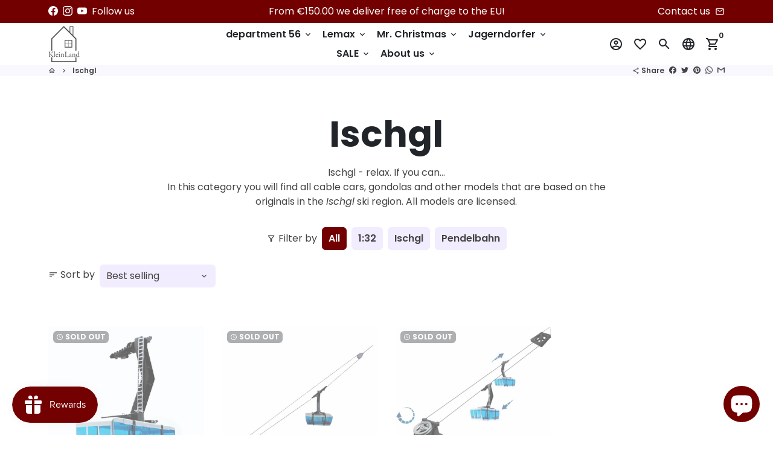

--- FILE ---
content_type: text/html; charset=utf-8
request_url: https://kleinland.de/en/collections/ischgl
body_size: 49501
content:
<!doctype html>
<html lang="en">
  <head>







    <!-- Basic page needs -->
    <meta charset="utf-8">
    <meta http-equiv="X-UA-Compatible" content="IE=edge,chrome=1">
    <meta name="viewport" content="width=device-width,initial-scale=1,maximum-scale=1,shrink-to-fit=no">
    <meta name="theme-color" content="#FFFFFF">
    <meta name="apple-mobile-web-app-capable" content="yes">
    <meta name="mobile-web-app-capable" content="yes">
    <meta name="author" content="Debutify">

    <!-- Preconnect external resources -->
    <link rel="preconnect" href="https://cdn.shopify.com" crossorigin>
    <link rel="preconnect" href="https://fonts.shopifycdn.com" crossorigin>
    <link rel="preconnect" href="https://shop.app" crossorigin>
    <link rel="preconnect" href="https://monorail-edge.shopifysvc.com"><link rel="preconnect" href="https://debutify.com"><link rel="preconnect" href="https://api.teathemes.net" crossorigin><!-- Preload assets -->
    <link rel="preload" href="//kleinland.de/cdn/shop/t/19/assets/theme.scss.css?v=92089789118434842501703258528" as="style">
    <link rel="preload" as="font" href="//kleinland.de/cdn/fonts/poppins/poppins_n7.56758dcf284489feb014a026f3727f2f20a54626.woff2" type="font/woff2" crossorigin>
    <link rel="preload" as="font" href="//kleinland.de/cdn/fonts/poppins/poppins_n6.aa29d4918bc243723d56b59572e18228ed0786f6.woff2" type="font/woff2" crossorigin>
    <link rel="preload" as="font" href="//kleinland.de/cdn/fonts/poppins/poppins_n4.0ba78fa5af9b0e1a374041b3ceaadf0a43b41362.woff2" type="font/woff2" crossorigin>
    <link rel="preload" as="font" href="//kleinland.de/cdn/shop/t/19/assets/material-icons-outlined.woff2?v=141032514307594503641647882025" type="font/woff2" crossorigin>
    <link rel="preload" href="//kleinland.de/cdn/shop/t/19/assets/jquery-2.2.3.min.js?v=171730250359325013191647882025" as="script">
    <link rel="preload" href="//kleinland.de/cdn/shop/t/19/assets/theme.js?v=23302618627062114841658316733" as="script">
    <link rel="preload" href="//kleinland.de/cdn/shop/t/19/assets/lazysizes.min.js?v=46221891067352676611647882024" as="script"><link rel="preload" href="//kleinland.de/cdn/shop/t/19/assets/dbtfy-addons.min.js?v=133957162396863424651665352762" as="script"><link rel="canonical" href="https://kleinland.de/en/collections/ischgl"><!-- Fav icon --><link sizes="192x192" rel="shortcut icon" type="image/png" id="favicon" href="//kleinland.de/cdn/shop/files/Logo-Klein-Transparent-2-real_1859b5c9-f4a8-49f5-8063-08dcca3955e4_100x100_crop_center.png?v=1613318255">

    <!-- Title and description -->
    <title>
      KleinLand - Jägerndorfer Ischgl on sale now buy online
    </title><meta name="description" content="Large Jägerndorfer range for your Christmas village. ✓Fast shipping. ✓Huge assortment. ✓Incredible discounts. ✓Best quality."><!-- Social meta --><!-- /snippets/social-meta-tags.liquid -->
<meta property="og:site_name" content="KleinLand">
<meta property="og:url" content="https://kleinland.de/en/collections/ischgl">
<meta property="og:title" content="KleinLand - Jägerndorfer Ischgl on sale now buy online">
<meta property="og:type" content="product.group">
<meta property="og:description" content="Large Jägerndorfer range for your Christmas village. ✓Fast shipping. ✓Huge assortment. ✓Incredible discounts. ✓Best quality."><meta property="og:image" content="http://kleinland.de/cdn/shop/collections/Folie1_4ef015b3-6fa3-46ec-b4b0-5974d3076431_1200x1200.jpg?v=1664930439">
<meta property="og:image:secure_url" content="https://kleinland.de/cdn/shop/collections/Folie1_4ef015b3-6fa3-46ec-b4b0-5974d3076431_1200x1200.jpg?v=1664930439">
<meta name="twitter:card" content="summary_large_image">
<meta name="twitter:title" content="KleinLand - Jägerndorfer Ischgl on sale now buy online">
<meta name="twitter:description" content="Large Jägerndorfer range for your Christmas village. ✓Fast shipping. ✓Huge assortment. ✓Incredible discounts. ✓Best quality.">
<!-- CSS  -->
    <link href="//kleinland.de/cdn/shop/t/19/assets/theme.scss.css?v=92089789118434842501703258528" rel="stylesheet" type="text/css" media="all" />
<!-- Load fonts independently to prevent rendering blocks -->
    <style>
      @font-face {
  font-family: Poppins;
  font-weight: 700;
  font-style: normal;
  font-display: swap;
  src: url("//kleinland.de/cdn/fonts/poppins/poppins_n7.56758dcf284489feb014a026f3727f2f20a54626.woff2") format("woff2"),
       url("//kleinland.de/cdn/fonts/poppins/poppins_n7.f34f55d9b3d3205d2cd6f64955ff4b36f0cfd8da.woff") format("woff");
}

      @font-face {
  font-family: Poppins;
  font-weight: 600;
  font-style: normal;
  font-display: swap;
  src: url("//kleinland.de/cdn/fonts/poppins/poppins_n6.aa29d4918bc243723d56b59572e18228ed0786f6.woff2") format("woff2"),
       url("//kleinland.de/cdn/fonts/poppins/poppins_n6.5f815d845fe073750885d5b7e619ee00e8111208.woff") format("woff");
}

      @font-face {
  font-family: Poppins;
  font-weight: 400;
  font-style: normal;
  font-display: swap;
  src: url("//kleinland.de/cdn/fonts/poppins/poppins_n4.0ba78fa5af9b0e1a374041b3ceaadf0a43b41362.woff2") format("woff2"),
       url("//kleinland.de/cdn/fonts/poppins/poppins_n4.214741a72ff2596839fc9760ee7a770386cf16ca.woff") format("woff");
}

      @font-face {
  font-family: Poppins;
  font-weight: 700;
  font-style: normal;
  font-display: swap;
  src: url("//kleinland.de/cdn/fonts/poppins/poppins_n7.56758dcf284489feb014a026f3727f2f20a54626.woff2") format("woff2"),
       url("//kleinland.de/cdn/fonts/poppins/poppins_n7.f34f55d9b3d3205d2cd6f64955ff4b36f0cfd8da.woff") format("woff");
}

      @font-face {
  font-family: Poppins;
  font-weight: 400;
  font-style: italic;
  font-display: swap;
  src: url("//kleinland.de/cdn/fonts/poppins/poppins_i4.846ad1e22474f856bd6b81ba4585a60799a9f5d2.woff2") format("woff2"),
       url("//kleinland.de/cdn/fonts/poppins/poppins_i4.56b43284e8b52fc64c1fd271f289a39e8477e9ec.woff") format("woff");
}

      @font-face {
  font-family: Poppins;
  font-weight: 700;
  font-style: italic;
  font-display: swap;
  src: url("//kleinland.de/cdn/fonts/poppins/poppins_i7.42fd71da11e9d101e1e6c7932199f925f9eea42d.woff2") format("woff2"),
       url("//kleinland.de/cdn/fonts/poppins/poppins_i7.ec8499dbd7616004e21155106d13837fff4cf556.woff") format("woff");
}

      @font-face {
  font-family: Poppins;
  font-weight: 900;
  font-style: normal;
  font-display: swap;
  src: url("//kleinland.de/cdn/fonts/poppins/poppins_n9.eb6b9ef01b62e777a960bfd02fc9fb4918cd3eab.woff2") format("woff2"),
       url("//kleinland.de/cdn/fonts/poppins/poppins_n9.6501a5bd018e348b6d5d6e8c335f9e7d32a80c36.woff") format("woff");
}

      @font-face {
        font-family: Material Icons Outlined;
        font-weight: 400;
        font-style: normal;
        font-display: block;
        src: url(//kleinland.de/cdn/shop/t/19/assets/material-icons-outlined.woff2?v=141032514307594503641647882025) format("woff2");
      }
    </style>

    <!-- Google Tag Manager --><!-- Theme strings and settings --><script>window.debutify = true;window.theme = window.theme || {};

  theme.routes = {
    predictive_search_url: "\/en\/search\/suggest",
    cart_url: "\/en\/cart"
  };

  theme.settings = {
    cartType: "drawer",
    enableCartMessage: false,
    saleType: "percentage",
    stickyHeader: true,
    heightHeader: 70,
    heightHeaderMobile: 60,
    icon: "material-icons-outlined",
    currencyOriginalPrice: true,
    customCurrency: false,
    facebookPageId: "",
    dbtfyATCAnimationType: "shakeX",
    dbtfyATCAnimationInterval: 10,
    dbtfyShopProtectImage: true,
    dbtfyShopProtectDrag: true,
    dbtfyShopProtectTextProduct: true,
    dbtfyShopProtectTextArticle: true,
    dbtfyShopProtectCollection: true,
    dbtfySkipCart: false,
    isSearchEnabled: true,
    enableHistoryState: true,
    customScript: "",
    dbtfyInactiveTabFirstMessage: "🔥 Don\u0026#39;t forget this...",
    dbtfyInactiveTabSecondMessage: "🔥 Come back!",
    dbtfyInactiveTabDelay: 1,
    faviconImage: "\/\/kleinland.de\/cdn\/shop\/files\/Logo-Klein-Transparent-2-real_1859b5c9-f4a8-49f5-8063-08dcca3955e4_100x100_crop_center.png?v=1613318255",
    cartFaviconImage:"",
    dbtfyCartSavings: false,
    dbtfyCookieBoxEUOnly: true,
    dbtfyGiftWrap: false,
    dbtfyDeliveryDateRequired: false,
    dbtfyOrderFeedbackRequired: false
  };

  theme.variables = {
    small: 769,
    postSmall: 769.1,
    animationDuration: 600,
    animationSlow: 1000,
    transitionSpeed: 300,
    fastClickPluginLink: "\/\/kleinland.de\/cdn\/shop\/t\/19\/assets\/FastClick.js?v=38733970534528769321647882011",
    jQueryUIPluginLink: "\/\/kleinland.de\/cdn\/shop\/t\/19\/assets\/jquery-ui.min.js?v=140052863542541936261647882021",
    jQueryUIAutocompletePluginLink: "\/\/kleinland.de\/cdn\/shop\/t\/19\/assets\/jquery.ui.autocomplete.scroll.min.js?v=65694924680175604831647882023",
    jQueryExitIntentPluginLink: "\/\/kleinland.de\/cdn\/shop\/t\/19\/assets\/jquery.exitintent.min.js?v=141936771459652646111647882023",
    trackingPluginLink: "\/\/www.17track.net\/externalcall.js",
    speedBoosterPluginLink: "\/\/kleinland.de\/cdn\/shop\/t\/19\/assets\/instant.page.min.js?v=111932921325309411101647882020",
    ajaxinatePluginLink: "\/\/kleinland.de\/cdn\/shop\/t\/19\/assets\/infinite-scroll.min.js?v=117414503875394727771647882019",
    datePickerPluginLink: "\/\/kleinland.de\/cdn\/shop\/t\/19\/assets\/flatpickr.min.js?v=175503268773812315221647882016",
    cartCount: 0,
    shopLocales: [{"shop_locale":{"locale":"de","enabled":true,"primary":true,"published":true}},{"shop_locale":{"locale":"en","enabled":true,"primary":false,"published":true}},{"shop_locale":{"locale":"nl","enabled":true,"primary":false,"published":true}}],
    productPlaceholderSvg: "\u003csvg class=\"placeholder-svg\" xmlns=\"http:\/\/www.w3.org\/2000\/svg\" viewBox=\"0 0 525.5 525.5\"\u003e\u003cpath d=\"M375.5 345.2c0-.1 0-.1 0 0 0-.1 0-.1 0 0-1.1-2.9-2.3-5.5-3.4-7.8-1.4-4.7-2.4-13.8-.5-19.8 3.4-10.6 3.6-40.6 1.2-54.5-2.3-14-12.3-29.8-18.5-36.9-5.3-6.2-12.8-14.9-15.4-17.9 8.6-5.6 13.3-13.3 14-23 0-.3 0-.6.1-.8.4-4.1-.6-9.9-3.9-13.5-2.1-2.3-4.8-3.5-8-3.5h-54.9c-.8-7.1-3-13-5.2-17.5-6.8-13.9-12.5-16.5-21.2-16.5h-.7c-8.7 0-14.4 2.5-21.2 16.5-2.2 4.5-4.4 10.4-5.2 17.5h-48.5c-3.2 0-5.9 1.2-8 3.5-3.2 3.6-4.3 9.3-3.9 13.5 0 .2 0 .5.1.8.7 9.8 5.4 17.4 14 23-2.6 3.1-10.1 11.7-15.4 17.9-6.1 7.2-16.1 22.9-18.5 36.9-2.2 13.3-1.2 47.4 1 54.9 1.1 3.8 1.4 14.5-.2 19.4-1.2 2.4-2.3 5-3.4 7.9-4.4 11.6-6.2 26.3-5 32.6 1.8 9.9 16.5 14.4 29.4 14.4h176.8c12.9 0 27.6-4.5 29.4-14.4 1.2-6.5-.5-21.1-5-32.7zm-97.7-178c.3-3.2.8-10.6-.2-18 2.4 4.3 5 10.5 5.9 18h-5.7zm-36.3-17.9c-1 7.4-.5 14.8-.2 18h-5.7c.9-7.5 3.5-13.7 5.9-18zm4.5-6.9c0-.1.1-.2.1-.4 4.4-5.3 8.4-5.8 13.1-5.8h.7c4.7 0 8.7.6 13.1 5.8 0 .1 0 .2.1.4 3.2 8.9 2.2 21.2 1.8 25h-30.7c-.4-3.8-1.3-16.1 1.8-25zm-70.7 42.5c0-.3 0-.6-.1-.9-.3-3.4.5-8.4 3.1-11.3 1-1.1 2.1-1.7 3.4-2.1l-.6.6c-2.8 3.1-3.7 8.1-3.3 11.6 0 .2 0 .5.1.8.3 3.5.9 11.7 10.6 18.8.3.2.8.2 1-.2.2-.3.2-.8-.2-1-9.2-6.7-9.8-14.4-10-17.7 0-.3 0-.6-.1-.8-.3-3.2.5-7.7 3-10.5.8-.8 1.7-1.5 2.6-1.9h155.7c1 .4 1.9 1.1 2.6 1.9 2.5 2.8 3.3 7.3 3 10.5 0 .2 0 .5-.1.8-.3 3.6-1 13.1-13.8 20.1-.3.2-.5.6-.3 1 .1.2.4.4.6.4.1 0 .2 0 .3-.1 13.5-7.5 14.3-17.5 14.6-21.3 0-.3 0-.5.1-.8.4-3.5-.5-8.5-3.3-11.6l-.6-.6c1.3.4 2.5 1.1 3.4 2.1 2.6 2.9 3.5 7.9 3.1 11.3 0 .3 0 .6-.1.9-1.5 20.9-23.6 31.4-65.5 31.4h-43.8c-41.8 0-63.9-10.5-65.4-31.4zm91 89.1h-7c0-1.5 0-3-.1-4.2-.2-12.5-2.2-31.1-2.7-35.1h3.6c.8 0 1.4-.6 1.4-1.4v-14.1h2.4v14.1c0 .8.6 1.4 1.4 1.4h3.7c-.4 3.9-2.4 22.6-2.7 35.1v4.2zm65.3 11.9h-16.8c-.4 0-.7.3-.7.7 0 .4.3.7.7.7h16.8v2.8h-62.2c0-.9-.1-1.9-.1-2.8h33.9c.4 0 .7-.3.7-.7 0-.4-.3-.7-.7-.7h-33.9c-.1-3.2-.1-6.3-.1-9h62.5v9zm-12.5 24.4h-6.3l.2-1.6h5.9l.2 1.6zm-5.8-4.5l1.6-12.3h2l1.6 12.3h-5.2zm-57-19.9h-62.4v-9h62.5c0 2.7 0 5.8-.1 9zm-62.4 1.4h62.4c0 .9-.1 1.8-.1 2.8H194v-2.8zm65.2 0h7.3c0 .9.1 1.8.1 2.8H259c.1-.9.1-1.8.1-2.8zm7.2-1.4h-7.2c.1-3.2.1-6.3.1-9h7c0 2.7 0 5.8.1 9zm-7.7-66.7v6.8h-9v-6.8h9zm-8.9 8.3h9v.7h-9v-.7zm0 2.1h9v2.3h-9v-2.3zm26-1.4h-9v-.7h9v.7zm-9 3.7v-2.3h9v2.3h-9zm9-5.9h-9v-6.8h9v6.8zm-119.3 91.1c-2.1-7.1-3-40.9-.9-53.6 2.2-13.5 11.9-28.6 17.8-35.6 5.6-6.5 13.5-15.7 15.7-18.3 11.4 6.4 28.7 9.6 51.8 9.6h6v14.1c0 .8.6 1.4 1.4 1.4h5.4c.3 3.1 2.4 22.4 2.7 35.1 0 1.2.1 2.6.1 4.2h-63.9c-.8 0-1.4.6-1.4 1.4v16.1c0 .8.6 1.4 1.4 1.4H256c-.8 11.8-2.8 24.7-8 33.3-2.6 4.4-4.9 8.5-6.9 12.2-.4.7-.1 1.6.6 1.9.2.1.4.2.6.2.5 0 1-.3 1.3-.8 1.9-3.7 4.2-7.7 6.8-12.1 5.4-9.1 7.6-22.5 8.4-34.7h7.8c.7 11.2 2.6 23.5 7.1 32.4.2.5.8.8 1.3.8.2 0 .4 0 .6-.2.7-.4 1-1.2.6-1.9-4.3-8.5-6.1-20.3-6.8-31.1H312l-2.4 18.6c-.1.4.1.8.3 1.1.3.3.7.5 1.1.5h9.6c.4 0 .8-.2 1.1-.5.3-.3.4-.7.3-1.1l-2.4-18.6H333c.8 0 1.4-.6 1.4-1.4v-16.1c0-.8-.6-1.4-1.4-1.4h-63.9c0-1.5 0-2.9.1-4.2.2-12.7 2.3-32 2.7-35.1h5.2c.8 0 1.4-.6 1.4-1.4v-14.1h6.2c23.1 0 40.4-3.2 51.8-9.6 2.3 2.6 10.1 11.8 15.7 18.3 5.9 6.9 15.6 22.1 17.8 35.6 2.2 13.4 2 43.2-1.1 53.1-1.2 3.9-1.4 8.7-1 13-1.7-2.8-2.9-4.4-3-4.6-.2-.3-.6-.5-.9-.6h-.5c-.2 0-.4.1-.5.2-.6.5-.8 1.4-.3 2 0 0 .2.3.5.8 1.4 2.1 5.6 8.4 8.9 16.7h-42.9v-43.8c0-.8-.6-1.4-1.4-1.4s-1.4.6-1.4 1.4v44.9c0 .1-.1.2-.1.3 0 .1 0 .2.1.3v9c-1.1 2-3.9 3.7-10.5 3.7h-7.5c-.4 0-.7.3-.7.7 0 .4.3.7.7.7h7.5c5 0 8.5-.9 10.5-2.8-.1 3.1-1.5 6.5-10.5 6.5H210.4c-9 0-10.5-3.4-10.5-6.5 2 1.9 5.5 2.8 10.5 2.8h67.4c.4 0 .7-.3.7-.7 0-.4-.3-.7-.7-.7h-67.4c-6.7 0-9.4-1.7-10.5-3.7v-54.5c0-.8-.6-1.4-1.4-1.4s-1.4.6-1.4 1.4v43.8h-43.6c4.2-10.2 9.4-17.4 9.5-17.5.5-.6.3-1.5-.3-2s-1.5-.3-2 .3c-.1.2-1.4 2-3.2 5 .1-4.9-.4-10.2-1.1-12.8zm221.4 60.2c-1.5 8.3-14.9 12-26.6 12H174.4c-11.8 0-25.1-3.8-26.6-12-1-5.7.6-19.3 4.6-30.2H197v9.8c0 6.4 4.5 9.7 13.4 9.7h105.4c8.9 0 13.4-3.3 13.4-9.7v-9.8h44c4 10.9 5.6 24.5 4.6 30.2z\"\/\u003e\u003cpath d=\"M286.1 359.3c0 .4.3.7.7.7h14.7c.4 0 .7-.3.7-.7 0-.4-.3-.7-.7-.7h-14.7c-.3 0-.7.3-.7.7zm5.3-145.6c13.5-.5 24.7-2.3 33.5-5.3.4-.1.6-.5.4-.9-.1-.4-.5-.6-.9-.4-8.6 3-19.7 4.7-33 5.2-.4 0-.7.3-.7.7 0 .4.3.7.7.7zm-11.3.1c.4 0 .7-.3.7-.7 0-.4-.3-.7-.7-.7H242c-19.9 0-35.3-2.5-45.9-7.4-.4-.2-.8 0-.9.3-.2.4 0 .8.3.9 10.8 5 26.4 7.5 46.5 7.5h38.1zm-7.2 116.9c.4.1.9.1 1.4.1 1.7 0 3.4-.7 4.7-1.9 1.4-1.4 1.9-3.2 1.5-5-.2-.8-.9-1.2-1.7-1.1-.8.2-1.2.9-1.1 1.7.3 1.2-.4 2-.7 2.4-.9.9-2.2 1.3-3.4 1-.8-.2-1.5.3-1.7 1.1s.2 1.5 1 1.7z\"\/\u003e\u003cpath d=\"M275.5 331.6c-.8 0-1.4.6-1.5 1.4 0 .8.6 1.4 1.4 1.5h.3c3.6 0 7-2.8 7.7-6.3.2-.8-.4-1.5-1.1-1.7-.8-.2-1.5.4-1.7 1.1-.4 2.3-2.8 4.2-5.1 4zm5.4 1.6c-.6.5-.6 1.4-.1 2 1.1 1.3 2.5 2.2 4.2 2.8.2.1.3.1.5.1.6 0 1.1-.3 1.3-.9.3-.7-.1-1.6-.8-1.8-1.2-.5-2.2-1.2-3-2.1-.6-.6-1.5-.6-2.1-.1zm-38.2 12.7c.5 0 .9 0 1.4-.1.8-.2 1.3-.9 1.1-1.7-.2-.8-.9-1.3-1.7-1.1-1.2.3-2.5-.1-3.4-1-.4-.4-1-1.2-.8-2.4.2-.8-.3-1.5-1.1-1.7-.8-.2-1.5.3-1.7 1.1-.4 1.8.1 3.7 1.5 5 1.2 1.2 2.9 1.9 4.7 1.9z\"\/\u003e\u003cpath d=\"M241.2 349.6h.3c.8 0 1.4-.7 1.4-1.5s-.7-1.4-1.5-1.4c-2.3.1-4.6-1.7-5.1-4-.2-.8-.9-1.3-1.7-1.1-.8.2-1.3.9-1.1 1.7.7 3.5 4.1 6.3 7.7 6.3zm-9.7 3.6c.2 0 .3 0 .5-.1 1.6-.6 3-1.6 4.2-2.8.5-.6.5-1.5-.1-2s-1.5-.5-2 .1c-.8.9-1.8 1.6-3 2.1-.7.3-1.1 1.1-.8 1.8 0 .6.6.9 1.2.9z\"\/\u003e\u003c\/svg\u003e"
  };

  theme.strings = {
    zoomClose: "Close (Esc)",
    zoomPrev: "Previous (Left arrow key)",
    zoomNext: "Next (Right arrow key)",
    moneyFormat: "€{{amount_with_comma_separator}}",
    moneyWithCurrencyFormat: "€{{amount_with_comma_separator}} EUR",
    currencyFormat: "money_format",
    saveFormat: "Save {{ saved_amount }}",
    addressError: "Error looking up that address",
    addressNoResults: "No results for that address",
    addressQueryLimit: "You have exceeded the Google API usage limit. Consider upgrading to a \u003ca href=\"https:\/\/developers.google.com\/maps\/premium\/usage-limits\"\u003ePremium Plan\u003c\/a\u003e.",
    authError: "There was a problem authenticating your Google Maps account.",
    cartCookie: "Enable cookies to use the shopping cart",
    addToCart: "Add to Cart",
    soldOut: "Sold Out",
    unavailable: "Unavailable",
    regularPrice: "Regular price",
    salePrice: "Sale price",
    saveLabel: "Save {{ saved_amount }}",
    quantityLabel: "Quantity",
    closeText: "close (esc)",
    shopCurrency: "EUR",
    months: {
      full: {
        1: "January",
        2: "February",
        3: "March",
        4: "April",
        5: "May",
        6: "June",
        7: "July",
        8: "August",
        9: "September",
        10: "October",
        11: "November",
        12: "December"
      },
      short: {
        1: "Jan",
        2: "Feb",
        3: "Mar",
        4: "Apr",
        5: "May",
        6: "Jun",
        7: "Jul",
        8: "Aug",
        9: "Sep",
        10: "Oct",
        11: "Nov",
        12: "Dec"
      }
    },
    weekdays: {
      full: {
        0: "Sunday",
        1: "Monday",
        2: "Tuesday",
        3: "Wednesday",
        4: "Thursday",
        5: "Friday",
        6: "Saturday"
      },
      short: {
        0: "Sun",
        1: "Mon",
        2: "Tue",
        3: "Wed",
        4: "Thu",
        5: "Fri",
        6: "Sat"
      }
    },
    agreeTermsWarningMessage: "You must agree with the terms and conditions of sales to check out.",
    deliveryDateWarningMessage: "Make a selection to continue",shopPrimaryLocale: "de",};

  theme.addons = {"addons": {"dbtfy_addtocart_animation": false,"dbtfy_age_check": false, "dbtfy_agree_to_terms": false,"dbtfy_automatic_geolocation": true,"dbtfy_back_in_stock": false ,"dbtfy_cart_favicon": false,"dbtfy_cart_discount": false,"dbtfy_cart_goal": true,"dbtfy_cart_reminder": false,"dbtfy_cart_savings": false,"dbtfy_cart_upsell": false,"dbtfy_collection_addtocart": false,"dbtfy_collection_filters": false,"dbtfy_color_swatches": false,"dbtfy_cookie_box": false,"dbtfy_custom_currencies": false,"dbtfy_customizable_products": false,"dbtfy_delivery_date": false,"dbtfy_delivery_time": false,"dbtfy_discount_saved": true,"dbtfy_facebook_messenger": false,"dbtfy_faq_page": false,"dbtfy_gift_wrap": false,"dbtfy_infinite_scroll": false,"dbtfy_inactive_tab_message": false,"dbtfy_instagram_feed": false,"dbtfy_inventory_quantity": false,"dbtfy_linked_options": false ,"dbtfy_mega_menu": true,"dbtfy_menu_bar": false,"dbtfy_minimum_order": false,"dbtfy_newsletter_popup": false,"dbtfy_order_feedback": false,"dbtfy_order_tracking": false,"dbtfy_page_speed_booster": false,"dbtfy_page_transition": false,"dbtfy_pricing_table": false,"dbtfy_product_bullet_points": false,"dbtfy_product_image_crop": false,"dbtfy_product_swatches": false,"dbtfy_product_tabs": false,"dbtfy_quantity_breaks": false,"dbtfy_quick_compare": false,"dbtfy_quick_view": false,"dbtfy_recently_viewed": false,"dbtfy_sales_countdown": false,"dbtfy_shop_protect": false,"dbtfy_skip_cart": false,"dbtfy_size_chart": false,"dbtfy_smart_search": false,"dbtfy_social_discount": false,"dbtfy_sticky_addtocart": false,"dbtfy_synced_variant_image": false,"dbtfy_trust_badge": false,"dbtfy_upsell_bundles": false,"dbtfy_upsell_popup": false,"dbtfy_wish_list": true}}



  window.lazySizesConfig = window.lazySizesConfig || {};
  window.lazySizesConfig.customMedia = {
    "--small": `(max-width: ${theme.variables.small}px)`
  };
</script>
<!-- JS -->
    <script src="//kleinland.de/cdn/shop/t/19/assets/jquery-2.2.3.min.js?v=171730250359325013191647882025" type="text/javascript"></script>

    <script src="//kleinland.de/cdn/shop/t/19/assets/theme.js?v=23302618627062114841658316733" defer="defer"></script>

    <script src="//kleinland.de/cdn/shop/t/19/assets/lazysizes.min.js?v=46221891067352676611647882024" async="async"></script><script src="//kleinland.de/cdn/shop/t/19/assets/dbtfy-addons.min.js?v=133957162396863424651665352762" defer="defer"></script><!-- Header hook for plugins -->









<script>
    (function(w,d,t,r,u)
    {
        var f,n,i;
        w[u]=w[u]||[],f=function()
        {
            var o={ti:"27028545", tm:"shpfy_ui"};
            o.q=w[u],w[u]=new UET(o),w[u].push("pageLoad")
        },
        n=d.createElement(t),n.src=r,n.async=1,n.onload=n.onreadystatechange=function()
        {
            var s=this.readyState;
            s&&s!=="loaded"&&s!=="complete"||(f(),n.onload=n.onreadystatechange=null)
        },
        i=d.getElementsByTagName(t)[0],i.parentNode.insertBefore(n,i)
    })
    (window,document,"script","//bat.bing.com/bat.js","uetq");
</script>  













  
    <script>window.performance && window.performance.mark && window.performance.mark('shopify.content_for_header.start');</script><meta name="google-site-verification" content="UGFN_et4ur0DQWNoMiTwzQvGk7fmGWKn1iiHYB9kuTQ">
<meta name="facebook-domain-verification" content="k9e3y12yujs5zx9gdvknf1mdlykhe0">
<meta id="shopify-digital-wallet" name="shopify-digital-wallet" content="/50839093405/digital_wallets/dialog">
<meta name="shopify-checkout-api-token" content="5fa2f2478027be71c2d93bebb5f85038">
<meta id="in-context-paypal-metadata" data-shop-id="50839093405" data-venmo-supported="false" data-environment="production" data-locale="en_US" data-paypal-v4="true" data-currency="EUR">
<link rel="alternate" type="application/atom+xml" title="Feed" href="/en/collections/ischgl.atom" />
<link rel="alternate" hreflang="x-default" href="https://kleinland.de/collections/ischgl">
<link rel="alternate" hreflang="de" href="https://kleinland.de/collections/ischgl">
<link rel="alternate" hreflang="en" href="https://kleinland.de/en/collections/ischgl">
<link rel="alternate" hreflang="nl" href="https://kleinland.de/nl/collections/ischgl">
<link rel="alternate" hreflang="nl-NL" href="https://nl.kleinland.de/collections/ischgl">
<link rel="alternate" hreflang="de-NL" href="https://nl.kleinland.de/de/collections/ischgl">
<link rel="alternate" hreflang="en-NL" href="https://nl.kleinland.de/en/collections/ischgl">
<link rel="alternate" hreflang="nl-BE" href="https://nl.kleinland.de/collections/ischgl">
<link rel="alternate" hreflang="de-BE" href="https://nl.kleinland.de/de/collections/ischgl">
<link rel="alternate" hreflang="en-BE" href="https://nl.kleinland.de/en/collections/ischgl">
<link rel="alternate" type="application/json+oembed" href="https://kleinland.de/en/collections/ischgl.oembed">
<script async="async" src="/checkouts/internal/preloads.js?locale=en-DE"></script>
<link rel="preconnect" href="https://shop.app" crossorigin="anonymous">
<script async="async" src="https://shop.app/checkouts/internal/preloads.js?locale=en-DE&shop_id=50839093405" crossorigin="anonymous"></script>
<script id="apple-pay-shop-capabilities" type="application/json">{"shopId":50839093405,"countryCode":"DE","currencyCode":"EUR","merchantCapabilities":["supports3DS"],"merchantId":"gid:\/\/shopify\/Shop\/50839093405","merchantName":"KleinLand","requiredBillingContactFields":["postalAddress","email"],"requiredShippingContactFields":["postalAddress","email"],"shippingType":"shipping","supportedNetworks":["visa","maestro","masterCard","amex"],"total":{"type":"pending","label":"KleinLand","amount":"1.00"},"shopifyPaymentsEnabled":true,"supportsSubscriptions":true}</script>
<script id="shopify-features" type="application/json">{"accessToken":"5fa2f2478027be71c2d93bebb5f85038","betas":["rich-media-storefront-analytics"],"domain":"kleinland.de","predictiveSearch":true,"shopId":50839093405,"locale":"en"}</script>
<script>var Shopify = Shopify || {};
Shopify.shop = "kleinland.myshopify.com";
Shopify.locale = "en";
Shopify.currency = {"active":"EUR","rate":"1.0"};
Shopify.country = "DE";
Shopify.theme = {"name":"debutify Debutify - Main","id":129197179037,"schema_name":"Debutify","schema_version":"4.9.0","theme_store_id":null,"role":"main"};
Shopify.theme.handle = "null";
Shopify.theme.style = {"id":null,"handle":null};
Shopify.cdnHost = "kleinland.de/cdn";
Shopify.routes = Shopify.routes || {};
Shopify.routes.root = "/en/";</script>
<script type="module">!function(o){(o.Shopify=o.Shopify||{}).modules=!0}(window);</script>
<script>!function(o){function n(){var o=[];function n(){o.push(Array.prototype.slice.apply(arguments))}return n.q=o,n}var t=o.Shopify=o.Shopify||{};t.loadFeatures=n(),t.autoloadFeatures=n()}(window);</script>
<script>
  window.ShopifyPay = window.ShopifyPay || {};
  window.ShopifyPay.apiHost = "shop.app\/pay";
  window.ShopifyPay.redirectState = null;
</script>
<script id="shop-js-analytics" type="application/json">{"pageType":"collection"}</script>
<script defer="defer" async type="module" src="//kleinland.de/cdn/shopifycloud/shop-js/modules/v2/client.init-shop-cart-sync_BN7fPSNr.en.esm.js"></script>
<script defer="defer" async type="module" src="//kleinland.de/cdn/shopifycloud/shop-js/modules/v2/chunk.common_Cbph3Kss.esm.js"></script>
<script defer="defer" async type="module" src="//kleinland.de/cdn/shopifycloud/shop-js/modules/v2/chunk.modal_DKumMAJ1.esm.js"></script>
<script type="module">
  await import("//kleinland.de/cdn/shopifycloud/shop-js/modules/v2/client.init-shop-cart-sync_BN7fPSNr.en.esm.js");
await import("//kleinland.de/cdn/shopifycloud/shop-js/modules/v2/chunk.common_Cbph3Kss.esm.js");
await import("//kleinland.de/cdn/shopifycloud/shop-js/modules/v2/chunk.modal_DKumMAJ1.esm.js");

  window.Shopify.SignInWithShop?.initShopCartSync?.({"fedCMEnabled":true,"windoidEnabled":true});

</script>
<script>
  window.Shopify = window.Shopify || {};
  if (!window.Shopify.featureAssets) window.Shopify.featureAssets = {};
  window.Shopify.featureAssets['shop-js'] = {"shop-cart-sync":["modules/v2/client.shop-cart-sync_CJVUk8Jm.en.esm.js","modules/v2/chunk.common_Cbph3Kss.esm.js","modules/v2/chunk.modal_DKumMAJ1.esm.js"],"init-fed-cm":["modules/v2/client.init-fed-cm_7Fvt41F4.en.esm.js","modules/v2/chunk.common_Cbph3Kss.esm.js","modules/v2/chunk.modal_DKumMAJ1.esm.js"],"init-shop-email-lookup-coordinator":["modules/v2/client.init-shop-email-lookup-coordinator_Cc088_bR.en.esm.js","modules/v2/chunk.common_Cbph3Kss.esm.js","modules/v2/chunk.modal_DKumMAJ1.esm.js"],"init-windoid":["modules/v2/client.init-windoid_hPopwJRj.en.esm.js","modules/v2/chunk.common_Cbph3Kss.esm.js","modules/v2/chunk.modal_DKumMAJ1.esm.js"],"shop-button":["modules/v2/client.shop-button_B0jaPSNF.en.esm.js","modules/v2/chunk.common_Cbph3Kss.esm.js","modules/v2/chunk.modal_DKumMAJ1.esm.js"],"shop-cash-offers":["modules/v2/client.shop-cash-offers_DPIskqss.en.esm.js","modules/v2/chunk.common_Cbph3Kss.esm.js","modules/v2/chunk.modal_DKumMAJ1.esm.js"],"shop-toast-manager":["modules/v2/client.shop-toast-manager_CK7RT69O.en.esm.js","modules/v2/chunk.common_Cbph3Kss.esm.js","modules/v2/chunk.modal_DKumMAJ1.esm.js"],"init-shop-cart-sync":["modules/v2/client.init-shop-cart-sync_BN7fPSNr.en.esm.js","modules/v2/chunk.common_Cbph3Kss.esm.js","modules/v2/chunk.modal_DKumMAJ1.esm.js"],"init-customer-accounts-sign-up":["modules/v2/client.init-customer-accounts-sign-up_CfPf4CXf.en.esm.js","modules/v2/client.shop-login-button_DeIztwXF.en.esm.js","modules/v2/chunk.common_Cbph3Kss.esm.js","modules/v2/chunk.modal_DKumMAJ1.esm.js"],"pay-button":["modules/v2/client.pay-button_CgIwFSYN.en.esm.js","modules/v2/chunk.common_Cbph3Kss.esm.js","modules/v2/chunk.modal_DKumMAJ1.esm.js"],"init-customer-accounts":["modules/v2/client.init-customer-accounts_DQ3x16JI.en.esm.js","modules/v2/client.shop-login-button_DeIztwXF.en.esm.js","modules/v2/chunk.common_Cbph3Kss.esm.js","modules/v2/chunk.modal_DKumMAJ1.esm.js"],"avatar":["modules/v2/client.avatar_BTnouDA3.en.esm.js"],"init-shop-for-new-customer-accounts":["modules/v2/client.init-shop-for-new-customer-accounts_CsZy_esa.en.esm.js","modules/v2/client.shop-login-button_DeIztwXF.en.esm.js","modules/v2/chunk.common_Cbph3Kss.esm.js","modules/v2/chunk.modal_DKumMAJ1.esm.js"],"shop-follow-button":["modules/v2/client.shop-follow-button_BRMJjgGd.en.esm.js","modules/v2/chunk.common_Cbph3Kss.esm.js","modules/v2/chunk.modal_DKumMAJ1.esm.js"],"checkout-modal":["modules/v2/client.checkout-modal_B9Drz_yf.en.esm.js","modules/v2/chunk.common_Cbph3Kss.esm.js","modules/v2/chunk.modal_DKumMAJ1.esm.js"],"shop-login-button":["modules/v2/client.shop-login-button_DeIztwXF.en.esm.js","modules/v2/chunk.common_Cbph3Kss.esm.js","modules/v2/chunk.modal_DKumMAJ1.esm.js"],"lead-capture":["modules/v2/client.lead-capture_DXYzFM3R.en.esm.js","modules/v2/chunk.common_Cbph3Kss.esm.js","modules/v2/chunk.modal_DKumMAJ1.esm.js"],"shop-login":["modules/v2/client.shop-login_CA5pJqmO.en.esm.js","modules/v2/chunk.common_Cbph3Kss.esm.js","modules/v2/chunk.modal_DKumMAJ1.esm.js"],"payment-terms":["modules/v2/client.payment-terms_BxzfvcZJ.en.esm.js","modules/v2/chunk.common_Cbph3Kss.esm.js","modules/v2/chunk.modal_DKumMAJ1.esm.js"]};
</script>
<script>(function() {
  var isLoaded = false;
  function asyncLoad() {
    if (isLoaded) return;
    isLoaded = true;
    var urls = ["https:\/\/js.smile.io\/v1\/smile-shopify.js?shop=kleinland.myshopify.com","\/\/code.tidio.co\/dtzzgszuhelnqqrfh6e3e5jrfyrufsl8.js?shop=kleinland.myshopify.com","https:\/\/seo.apps.avada.io\/avada-seo-installed.js?shop=kleinland.myshopify.com","https:\/\/ecommplugins-scripts.trustpilot.com\/v2.1\/js\/header.min.js?settings=eyJrZXkiOiJ6VElWZUEwSVRrQ0NaNWxNIiwicyI6InNrdSJ9\u0026shop=kleinland.myshopify.com","https:\/\/ecommplugins-trustboxsettings.trustpilot.com\/kleinland.myshopify.com.js?settings=1672269302543\u0026shop=kleinland.myshopify.com","https:\/\/widget.trustpilot.com\/bootstrap\/v5\/tp.widget.sync.bootstrap.min.js?shop=kleinland.myshopify.com","https:\/\/cdnflow.co\/js\/9437.js?shop=kleinland.myshopify.com","\/\/cdn.shopify.com\/proxy\/27a6de928a5e83441ff80c1d5feaa394349ae9c8f09731d179fba19e31903eb0\/bingshoppingtool-t2app-prod.trafficmanager.net\/uet\/tracking_script?shop=kleinland.myshopify.com\u0026sp-cache-control=cHVibGljLCBtYXgtYWdlPTkwMA","https:\/\/omnisnippet1.com\/platforms\/shopify.js?source=scriptTag\u0026v=2025-05-15T12\u0026shop=kleinland.myshopify.com"];
    for (var i = 0; i < urls.length; i++) {
      var s = document.createElement('script');
      s.type = 'text/javascript';
      s.async = true;
      s.src = urls[i];
      var x = document.getElementsByTagName('script')[0];
      x.parentNode.insertBefore(s, x);
    }
  };
  if(window.attachEvent) {
    window.attachEvent('onload', asyncLoad);
  } else {
    window.addEventListener('load', asyncLoad, false);
  }
})();</script>
<script id="__st">var __st={"a":50839093405,"offset":3600,"reqid":"9590b0b3-61e1-4c3b-ad29-136e3d8bd540-1769914008","pageurl":"kleinland.de\/en\/collections\/ischgl","u":"bce0e2a4a8df","p":"collection","rtyp":"collection","rid":479635308809};</script>
<script>window.ShopifyPaypalV4VisibilityTracking = true;</script>
<script id="captcha-bootstrap">!function(){'use strict';const t='contact',e='account',n='new_comment',o=[[t,t],['blogs',n],['comments',n],[t,'customer']],c=[[e,'customer_login'],[e,'guest_login'],[e,'recover_customer_password'],[e,'create_customer']],r=t=>t.map((([t,e])=>`form[action*='/${t}']:not([data-nocaptcha='true']) input[name='form_type'][value='${e}']`)).join(','),a=t=>()=>t?[...document.querySelectorAll(t)].map((t=>t.form)):[];function s(){const t=[...o],e=r(t);return a(e)}const i='password',u='form_key',d=['recaptcha-v3-token','g-recaptcha-response','h-captcha-response',i],f=()=>{try{return window.sessionStorage}catch{return}},m='__shopify_v',_=t=>t.elements[u];function p(t,e,n=!1){try{const o=window.sessionStorage,c=JSON.parse(o.getItem(e)),{data:r}=function(t){const{data:e,action:n}=t;return t[m]||n?{data:e,action:n}:{data:t,action:n}}(c);for(const[e,n]of Object.entries(r))t.elements[e]&&(t.elements[e].value=n);n&&o.removeItem(e)}catch(o){console.error('form repopulation failed',{error:o})}}const l='form_type',E='cptcha';function T(t){t.dataset[E]=!0}const w=window,h=w.document,L='Shopify',v='ce_forms',y='captcha';let A=!1;((t,e)=>{const n=(g='f06e6c50-85a8-45c8-87d0-21a2b65856fe',I='https://cdn.shopify.com/shopifycloud/storefront-forms-hcaptcha/ce_storefront_forms_captcha_hcaptcha.v1.5.2.iife.js',D={infoText:'Protected by hCaptcha',privacyText:'Privacy',termsText:'Terms'},(t,e,n)=>{const o=w[L][v],c=o.bindForm;if(c)return c(t,g,e,D).then(n);var r;o.q.push([[t,g,e,D],n]),r=I,A||(h.body.append(Object.assign(h.createElement('script'),{id:'captcha-provider',async:!0,src:r})),A=!0)});var g,I,D;w[L]=w[L]||{},w[L][v]=w[L][v]||{},w[L][v].q=[],w[L][y]=w[L][y]||{},w[L][y].protect=function(t,e){n(t,void 0,e),T(t)},Object.freeze(w[L][y]),function(t,e,n,w,h,L){const[v,y,A,g]=function(t,e,n){const i=e?o:[],u=t?c:[],d=[...i,...u],f=r(d),m=r(i),_=r(d.filter((([t,e])=>n.includes(e))));return[a(f),a(m),a(_),s()]}(w,h,L),I=t=>{const e=t.target;return e instanceof HTMLFormElement?e:e&&e.form},D=t=>v().includes(t);t.addEventListener('submit',(t=>{const e=I(t);if(!e)return;const n=D(e)&&!e.dataset.hcaptchaBound&&!e.dataset.recaptchaBound,o=_(e),c=g().includes(e)&&(!o||!o.value);(n||c)&&t.preventDefault(),c&&!n&&(function(t){try{if(!f())return;!function(t){const e=f();if(!e)return;const n=_(t);if(!n)return;const o=n.value;o&&e.removeItem(o)}(t);const e=Array.from(Array(32),(()=>Math.random().toString(36)[2])).join('');!function(t,e){_(t)||t.append(Object.assign(document.createElement('input'),{type:'hidden',name:u})),t.elements[u].value=e}(t,e),function(t,e){const n=f();if(!n)return;const o=[...t.querySelectorAll(`input[type='${i}']`)].map((({name:t})=>t)),c=[...d,...o],r={};for(const[a,s]of new FormData(t).entries())c.includes(a)||(r[a]=s);n.setItem(e,JSON.stringify({[m]:1,action:t.action,data:r}))}(t,e)}catch(e){console.error('failed to persist form',e)}}(e),e.submit())}));const S=(t,e)=>{t&&!t.dataset[E]&&(n(t,e.some((e=>e===t))),T(t))};for(const o of['focusin','change'])t.addEventListener(o,(t=>{const e=I(t);D(e)&&S(e,y())}));const B=e.get('form_key'),M=e.get(l),P=B&&M;t.addEventListener('DOMContentLoaded',(()=>{const t=y();if(P)for(const e of t)e.elements[l].value===M&&p(e,B);[...new Set([...A(),...v().filter((t=>'true'===t.dataset.shopifyCaptcha))])].forEach((e=>S(e,t)))}))}(h,new URLSearchParams(w.location.search),n,t,e,['guest_login'])})(!0,!0)}();</script>
<script integrity="sha256-4kQ18oKyAcykRKYeNunJcIwy7WH5gtpwJnB7kiuLZ1E=" data-source-attribution="shopify.loadfeatures" defer="defer" src="//kleinland.de/cdn/shopifycloud/storefront/assets/storefront/load_feature-a0a9edcb.js" crossorigin="anonymous"></script>
<script crossorigin="anonymous" defer="defer" src="//kleinland.de/cdn/shopifycloud/storefront/assets/shopify_pay/storefront-65b4c6d7.js?v=20250812"></script>
<script data-source-attribution="shopify.dynamic_checkout.dynamic.init">var Shopify=Shopify||{};Shopify.PaymentButton=Shopify.PaymentButton||{isStorefrontPortableWallets:!0,init:function(){window.Shopify.PaymentButton.init=function(){};var t=document.createElement("script");t.src="https://kleinland.de/cdn/shopifycloud/portable-wallets/latest/portable-wallets.en.js",t.type="module",document.head.appendChild(t)}};
</script>
<script data-source-attribution="shopify.dynamic_checkout.buyer_consent">
  function portableWalletsHideBuyerConsent(e){var t=document.getElementById("shopify-buyer-consent"),n=document.getElementById("shopify-subscription-policy-button");t&&n&&(t.classList.add("hidden"),t.setAttribute("aria-hidden","true"),n.removeEventListener("click",e))}function portableWalletsShowBuyerConsent(e){var t=document.getElementById("shopify-buyer-consent"),n=document.getElementById("shopify-subscription-policy-button");t&&n&&(t.classList.remove("hidden"),t.removeAttribute("aria-hidden"),n.addEventListener("click",e))}window.Shopify?.PaymentButton&&(window.Shopify.PaymentButton.hideBuyerConsent=portableWalletsHideBuyerConsent,window.Shopify.PaymentButton.showBuyerConsent=portableWalletsShowBuyerConsent);
</script>
<script data-source-attribution="shopify.dynamic_checkout.cart.bootstrap">document.addEventListener("DOMContentLoaded",(function(){function t(){return document.querySelector("shopify-accelerated-checkout-cart, shopify-accelerated-checkout")}if(t())Shopify.PaymentButton.init();else{new MutationObserver((function(e,n){t()&&(Shopify.PaymentButton.init(),n.disconnect())})).observe(document.body,{childList:!0,subtree:!0})}}));
</script>
<link id="shopify-accelerated-checkout-styles" rel="stylesheet" media="screen" href="https://kleinland.de/cdn/shopifycloud/portable-wallets/latest/accelerated-checkout-backwards-compat.css" crossorigin="anonymous">
<style id="shopify-accelerated-checkout-cart">
        #shopify-buyer-consent {
  margin-top: 1em;
  display: inline-block;
  width: 100%;
}

#shopify-buyer-consent.hidden {
  display: none;
}

#shopify-subscription-policy-button {
  background: none;
  border: none;
  padding: 0;
  text-decoration: underline;
  font-size: inherit;
  cursor: pointer;
}

#shopify-subscription-policy-button::before {
  box-shadow: none;
}

      </style>

<script>window.performance && window.performance.mark && window.performance.mark('shopify.content_for_header.end');</script>

    

  
    <link href="//kleinland.de/cdn/shop/t/19/assets/fancybox.min.css?v=183560655789531980821647882014" rel="stylesheet" type="text/css" media="all" />  
<!-- "snippets/weglot_hreftags.liquid" was not rendered, the associated app was uninstalled -->
<!-- "snippets/weglot_switcher.liquid" was not rendered, the associated app was uninstalled -->
<script defer src='https://cdn.debutify.com/scripts/production/a2xlaW5sYW5kLm15c2hvcGlmeS5jb20=/debutify_script_tags.js'></script><!-- BEGIN app block: shopify://apps/complianz-gdpr-cookie-consent/blocks/bc-block/e49729f0-d37d-4e24-ac65-e0e2f472ac27 -->

    
    
<link id='complianz-css' rel="stylesheet" href=https://cdn.shopify.com/extensions/019c040e-03b8-731c-ab77-232f75008d84/gdpr-legal-cookie-77/assets/complainz.css media="print" onload="this.media='all'">
    <style>
        #iubenda-iframe.iubenda-iframe-branded > div.purposes-header,
        #iubenda-iframe.iubenda-iframe-branded > div.iub-cmp-header,
        #purposes-container > div.purposes-header,
        #iubenda-cs-banner .iubenda-cs-brand {
            background-color: #FFFFFF !important;
            color: #0A0A0A!important;
        }
        #iubenda-iframe.iubenda-iframe-branded .purposes-header .iub-btn-cp ,
        #iubenda-iframe.iubenda-iframe-branded .purposes-header .iub-btn-cp:hover,
        #iubenda-iframe.iubenda-iframe-branded .purposes-header .iub-btn-back:hover  {
            background-color: #ffffff !important;
            opacity: 1 !important;
        }
        #iubenda-cs-banner .iub-toggle .iub-toggle-label {
            color: #FFFFFF!important;
        }
        #iubenda-iframe.iubenda-iframe-branded .purposes-header .iub-btn-cp:hover,
        #iubenda-iframe.iubenda-iframe-branded .purposes-header .iub-btn-back:hover {
            background-color: #0A0A0A!important;
            color: #FFFFFF!important;
        }
        #iubenda-cs-banner #iubenda-cs-title {
            font-size: 14px !important;
        }
        #iubenda-cs-banner .iubenda-cs-content,
        #iubenda-cs-title,
        .iub-toggle-checkbox.granular-control-checkbox span {
            background-color: #FFFFFF !important;
            color: #0A0A0A !important;
            font-size: 14px !important;
        }
        #iubenda-cs-banner .iubenda-cs-close-btn {
            font-size: 14px !important;
            background-color: #FFFFFF !important;
        }
        #iubenda-cs-banner .iubenda-cs-opt-group {
            color: #FFFFFF !important;
        }
        #iubenda-cs-banner .iubenda-cs-opt-group button,
        .iubenda-alert button.iubenda-button-cancel {
            background-color: #007BBC!important;
            color: #FFFFFF!important;
        }
        #iubenda-cs-banner .iubenda-cs-opt-group button.iubenda-cs-accept-btn,
        #iubenda-cs-banner .iubenda-cs-opt-group button.iubenda-cs-btn-primary,
        .iubenda-alert button.iubenda-button-confirm {
            background-color: #007BBC !important;
            color: #FFFFFF !important;
        }
        #iubenda-cs-banner .iubenda-cs-opt-group button.iubenda-cs-reject-btn {
            background-color: #007BBC!important;
            color: #FFFFFF!important;
        }

        #iubenda-cs-banner .iubenda-banner-content button {
            cursor: pointer !important;
            color: currentColor !important;
            text-decoration: underline !important;
            border: none !important;
            background-color: transparent !important;
            font-size: 100% !important;
            padding: 0 !important;
        }

        #iubenda-cs-banner .iubenda-cs-opt-group button {
            border-radius: 4px !important;
            padding-block: 10px !important;
        }
        @media (min-width: 640px) {
            #iubenda-cs-banner.iubenda-cs-default-floating:not(.iubenda-cs-top):not(.iubenda-cs-center) .iubenda-cs-container, #iubenda-cs-banner.iubenda-cs-default-floating:not(.iubenda-cs-bottom):not(.iubenda-cs-center) .iubenda-cs-container, #iubenda-cs-banner.iubenda-cs-default-floating.iubenda-cs-center:not(.iubenda-cs-top):not(.iubenda-cs-bottom) .iubenda-cs-container {
                width: 560px !important;
            }
            #iubenda-cs-banner.iubenda-cs-default-floating:not(.iubenda-cs-top):not(.iubenda-cs-center) .iubenda-cs-opt-group, #iubenda-cs-banner.iubenda-cs-default-floating:not(.iubenda-cs-bottom):not(.iubenda-cs-center) .iubenda-cs-opt-group, #iubenda-cs-banner.iubenda-cs-default-floating.iubenda-cs-center:not(.iubenda-cs-top):not(.iubenda-cs-bottom) .iubenda-cs-opt-group {
                flex-direction: row !important;
            }
            #iubenda-cs-banner .iubenda-cs-opt-group button:not(:last-of-type),
            #iubenda-cs-banner .iubenda-cs-opt-group button {
                margin-right: 4px !important;
            }
            #iubenda-cs-banner .iubenda-cs-container .iubenda-cs-brand {
                position: absolute !important;
                inset-block-start: 6px;
            }
        }
        #iubenda-cs-banner.iubenda-cs-default-floating:not(.iubenda-cs-top):not(.iubenda-cs-center) .iubenda-cs-opt-group > div, #iubenda-cs-banner.iubenda-cs-default-floating:not(.iubenda-cs-bottom):not(.iubenda-cs-center) .iubenda-cs-opt-group > div, #iubenda-cs-banner.iubenda-cs-default-floating.iubenda-cs-center:not(.iubenda-cs-top):not(.iubenda-cs-bottom) .iubenda-cs-opt-group > div {
            flex-direction: row-reverse;
            width: 100% !important;
        }

        .iubenda-cs-brand-badge-outer, .iubenda-cs-brand-badge, #iubenda-cs-banner.iubenda-cs-default-floating.iubenda-cs-bottom .iubenda-cs-brand-badge-outer,
        #iubenda-cs-banner.iubenda-cs-default.iubenda-cs-bottom .iubenda-cs-brand-badge-outer,
        #iubenda-cs-banner.iubenda-cs-default:not(.iubenda-cs-left) .iubenda-cs-brand-badge-outer,
        #iubenda-cs-banner.iubenda-cs-default-floating:not(.iubenda-cs-left) .iubenda-cs-brand-badge-outer {
            display: none !important
        }

        #iubenda-cs-banner:not(.iubenda-cs-top):not(.iubenda-cs-bottom) .iubenda-cs-container.iubenda-cs-themed {
            flex-direction: row !important;
        }

        #iubenda-cs-banner #iubenda-cs-title,
        #iubenda-cs-banner #iubenda-cs-custom-title {
            justify-self: center !important;
            font-size: 14px !important;
            font-family: -apple-system,sans-serif !important;
            margin-inline: auto !important;
            width: 55% !important;
            text-align: center;
            font-weight: 600;
            visibility: unset;
        }

        @media (max-width: 640px) {
            #iubenda-cs-banner #iubenda-cs-title,
            #iubenda-cs-banner #iubenda-cs-custom-title {
                display: block;
            }
        }

        #iubenda-cs-banner .iubenda-cs-brand img {
            max-width: 110px !important;
            min-height: 32px !important;
        }
        #iubenda-cs-banner .iubenda-cs-container .iubenda-cs-brand {
            background: none !important;
            padding: 0px !important;
            margin-block-start:10px !important;
            margin-inline-start:16px !important;
        }

        #iubenda-cs-banner .iubenda-cs-opt-group button {
            padding-inline: 4px !important;
        }

    </style>
    
    
    
    

    <script type="text/javascript">
        function loadScript(src) {
            return new Promise((resolve, reject) => {
                const s = document.createElement("script");
                s.src = src;
                s.charset = "UTF-8";
                s.onload = resolve;
                s.onerror = reject;
                document.head.appendChild(s);
            });
        }

        function filterGoogleConsentModeURLs(domainsArray) {
            const googleConsentModeComplianzURls = [
                // 197, # Google Tag Manager:
                {"domain":"s.www.googletagmanager.com", "path":""},
                {"domain":"www.tagmanager.google.com", "path":""},
                {"domain":"www.googletagmanager.com", "path":""},
                {"domain":"googletagmanager.com", "path":""},
                {"domain":"tagassistant.google.com", "path":""},
                {"domain":"tagmanager.google.com", "path":""},

                // 2110, # Google Analytics 4:
                {"domain":"www.analytics.google.com", "path":""},
                {"domain":"www.google-analytics.com", "path":""},
                {"domain":"ssl.google-analytics.com", "path":""},
                {"domain":"google-analytics.com", "path":""},
                {"domain":"analytics.google.com", "path":""},
                {"domain":"region1.google-analytics.com", "path":""},
                {"domain":"region1.analytics.google.com", "path":""},
                {"domain":"*.google-analytics.com", "path":""},
                {"domain":"www.googletagmanager.com", "path":"/gtag/js?id=G"},
                {"domain":"googletagmanager.com", "path":"/gtag/js?id=UA"},
                {"domain":"www.googletagmanager.com", "path":"/gtag/js?id=UA"},
                {"domain":"googletagmanager.com", "path":"/gtag/js?id=G"},

                // 177, # Google Ads conversion tracking:
                {"domain":"googlesyndication.com", "path":""},
                {"domain":"media.admob.com", "path":""},
                {"domain":"gmodules.com", "path":""},
                {"domain":"ad.ytsa.net", "path":""},
                {"domain":"dartmotif.net", "path":""},
                {"domain":"dmtry.com", "path":""},
                {"domain":"go.channelintelligence.com", "path":""},
                {"domain":"googleusercontent.com", "path":""},
                {"domain":"googlevideo.com", "path":""},
                {"domain":"gvt1.com", "path":""},
                {"domain":"links.channelintelligence.com", "path":""},
                {"domain":"obrasilinteirojoga.com.br", "path":""},
                {"domain":"pcdn.tcgmsrv.net", "path":""},
                {"domain":"rdr.tag.channelintelligence.com", "path":""},
                {"domain":"static.googleadsserving.cn", "path":""},
                {"domain":"studioapi.doubleclick.com", "path":""},
                {"domain":"teracent.net", "path":""},
                {"domain":"ttwbs.channelintelligence.com", "path":""},
                {"domain":"wtb.channelintelligence.com", "path":""},
                {"domain":"youknowbest.com", "path":""},
                {"domain":"doubleclick.net", "path":""},
                {"domain":"redirector.gvt1.com", "path":""},

                //116, # Google Ads Remarketing
                {"domain":"googlesyndication.com", "path":""},
                {"domain":"media.admob.com", "path":""},
                {"domain":"gmodules.com", "path":""},
                {"domain":"ad.ytsa.net", "path":""},
                {"domain":"dartmotif.net", "path":""},
                {"domain":"dmtry.com", "path":""},
                {"domain":"go.channelintelligence.com", "path":""},
                {"domain":"googleusercontent.com", "path":""},
                {"domain":"googlevideo.com", "path":""},
                {"domain":"gvt1.com", "path":""},
                {"domain":"links.channelintelligence.com", "path":""},
                {"domain":"obrasilinteirojoga.com.br", "path":""},
                {"domain":"pcdn.tcgmsrv.net", "path":""},
                {"domain":"rdr.tag.channelintelligence.com", "path":""},
                {"domain":"static.googleadsserving.cn", "path":""},
                {"domain":"studioapi.doubleclick.com", "path":""},
                {"domain":"teracent.net", "path":""},
                {"domain":"ttwbs.channelintelligence.com", "path":""},
                {"domain":"wtb.channelintelligence.com", "path":""},
                {"domain":"youknowbest.com", "path":""},
                {"domain":"doubleclick.net", "path":""},
                {"domain":"redirector.gvt1.com", "path":""}
            ];

            if (!Array.isArray(domainsArray)) { 
                return [];
            }

            const blockedPairs = new Map();
            for (const rule of googleConsentModeComplianzURls) {
                if (!blockedPairs.has(rule.domain)) {
                    blockedPairs.set(rule.domain, new Set());
                }
                blockedPairs.get(rule.domain).add(rule.path);
            }

            return domainsArray.filter(item => {
                const paths = blockedPairs.get(item.d);
                return !(paths && paths.has(item.p));
            });
        }

        function setupAutoblockingByDomain() {
            // autoblocking by domain
            const autoblockByDomainArray = [];
            const prefixID = '10000' // to not get mixed with real metis ids
            let cmpBlockerDomains = []
            let cmpCmplcVendorsPurposes = {}
            let counter = 1
            for (const object of autoblockByDomainArray) {
                cmpBlockerDomains.push({
                    d: object.d,
                    p: object.path,
                    v: prefixID + counter,
                });
                counter++;
            }
            
            counter = 1
            for (const object of autoblockByDomainArray) {
                cmpCmplcVendorsPurposes[prefixID + counter] = object?.p ?? '1';
                counter++;
            }

            Object.defineProperty(window, "cmp_iub_vendors_purposes", {
                get() {
                    return cmpCmplcVendorsPurposes;
                },
                set(value) {
                    cmpCmplcVendorsPurposes = { ...cmpCmplcVendorsPurposes, ...value };
                }
            });
            const basicGmc = true;


            Object.defineProperty(window, "cmp_importblockerdomains", {
                get() {
                    if (basicGmc) {
                        return filterGoogleConsentModeURLs(cmpBlockerDomains);
                    }
                    return cmpBlockerDomains;
                },
                set(value) {
                    cmpBlockerDomains = [ ...cmpBlockerDomains, ...value ];
                }
            });
        }

        function enforceRejectionRecovery() {
            const base = (window._iub = window._iub || {});
            const featuresHolder = {};

            function lockFlagOn(holder) {
                const desc = Object.getOwnPropertyDescriptor(holder, 'rejection_recovery');
                if (!desc) {
                    Object.defineProperty(holder, 'rejection_recovery', {
                        get() { return true; },
                        set(_) { /* ignore */ },
                        enumerable: true,
                        configurable: false
                    });
                }
                return holder;
            }

            Object.defineProperty(base, 'csFeatures', {
                configurable: false,
                enumerable: true,
                get() {
                    return featuresHolder;
                },
                set(obj) {
                    if (obj && typeof obj === 'object') {
                        Object.keys(obj).forEach(k => {
                            if (k !== 'rejection_recovery') {
                                featuresHolder[k] = obj[k];
                            }
                        });
                    }
                    // we lock it, it won't try to redefine
                    lockFlagOn(featuresHolder);
                }
            });

            // Ensure an object is exposed even if read early
            if (!('csFeatures' in base)) {
                base.csFeatures = {};
            } else {
                // If someone already set it synchronously, merge and lock now.
                base.csFeatures = base.csFeatures;
            }
        }

        function splitDomains(joinedString) {
            if (!joinedString) {
                return []; // empty string -> empty array
            }
            return joinedString.split(";");
        }

        function setupWhitelist() {
            // Whitelist by domain:
            const whitelistString = "";
            const whitelist_array = [...splitDomains(whitelistString)];
            if (Array.isArray(window?.cmp_block_ignoredomains)) {
                window.cmp_block_ignoredomains = [...whitelist_array, ...window.cmp_block_ignoredomains];
            }
        }

        async function initIubenda() {
            const currentCsConfiguration = {"siteId":4390401,"cookiePolicyIds":{"en":73963786},"banner":{"acceptButtonDisplay":true,"rejectButtonDisplay":true,"customizeButtonDisplay":true,"position":"float-center","backgroundOverlay":false,"fontSize":"14px","content":"","acceptButtonCaption":"","rejectButtonCaption":"","customizeButtonCaption":"","backgroundColor":"#FFFFFF","textColor":"#0A0A0A","acceptButtonColor":"#007BBC","acceptButtonCaptionColor":"#FFFFFF","rejectButtonColor":"#007BBC","rejectButtonCaptionColor":"#FFFFFF","customizeButtonColor":"#007BBC","customizeButtonCaptionColor":"#FFFFFF","logo":"data:image\/svg+xml;base64,[base64]","brandTextColor":"#0A0A0A","brandBackgroundColor":"#FFFFFF","applyStyles":"false"},"whitelabel":true};
            const preview_config = {"format_and_position":{"has_background_overlay":false,"position":"float-center"},"text":{"fontsize":"14px","content":{"main":"","accept":"","reject":"","learnMore":""}},"theme":{"setting_type":2,"standard":{"subtype":"light"},"color":{"selected_color":"Mint","selected_color_style":"neutral"},"custom":{"main":{"background":"#FFFFFF","text":"#0A0A0A"},"acceptButton":{"background":"#007BBC","text":"#FFFFFF"},"rejectButton":{"background":"#007BBC","text":"#FFFFFF"},"learnMoreButton":{"background":"#007BBC","text":"#FFFFFF"}},"logo":{"type":3,"add_from_url":{"url":"","brand_header_color":"#FFFFFF","brand_text_color":"#0A0A0A"},"upload":{"src":"data:image\/svg+xml;base64,[base64]","brand_header_color":"#FFFFFF","brand_text_color":"#0A0A0A"}}},"whitelabel":true,"privacyWidget":true,"cookiePolicyPageUrl":"\/pages\/cookie-policy","privacyPolicyPageUrl":"\/policies\/privacy-policy","primaryDomain":"https:\/\/kleinland.de"};
            const settings = {"businessLocation":null,"targetRegions":[],"legislations":{"isAutomatic":true,"customLegislations":{"gdprApplies":true,"usprApplies":false,"ccpaApplies":false,"lgpdApplies":false}},"googleConsentMode":false,"microsoftConsentMode":false,"enableTcf":false,"fallbackLanguage":"en","emailNotification":true,"disableAutoBlocking":false,"enableAdvanceGCM":true};

            const supportedLangs = [
            'bg','ca','cs','da','de','el','en','en-GB','es','et',
            'fi','fr','hr','hu','it','lt','lv','nl','no','pl',
            'pt','pt-BR','ro','ru','sk','sl','sv'
            ];

            // Build i18n map; prefer globals (e.g., window.it / window.en) if your locale files define them,
            // otherwise fall back to Liquid-injected JSON (cleaned_*).
            const currentLang = "en";
            const fallbackLang = "en";

            let iub_i18n = {};

            // fallback first
            (function attachFallback() {
                // If your external locale file defines a global like "window[<lang>]"
                if (typeof window[fallbackLang] !== "undefined") {
                    iub_i18n[fallbackLang] = window[fallbackLang];
                    return;
                }
            })();

            // then current
            (function attachCurrent() {
            if (supportedLangs.includes(currentLang)) {
                if (typeof window[currentLang] !== "undefined") {
                    iub_i18n[currentLang] = window[currentLang];
                    return;
                }
            }
            })();

            const localeRootUrl = "/en";
            const normalizedLocaleRoot = localeRootUrl.startsWith('/') ? localeRootUrl : `/${localeRootUrl}`;
            const isPrimaryLang = normalizedLocaleRoot === '/';

            const hasCookiePolicyForLocale = Boolean(currentCsConfiguration?.cookiePolicyIds?.[currentLang]);
            const localePath = isPrimaryLang ? '' : (hasCookiePolicyForLocale ? normalizedLocaleRoot : `/${fallbackLang}`);
            const primaryDomain = "https://kleinland.de";
            const cookiePolicyPageUrl = "/pages/cookie-policy";
            const privacyPolicyPageUrl = "/policies/privacy-policy";

            const cookiePolicyId =
            currentCsConfiguration?.cookiePolicyIds[currentLang] ??
            currentCsConfiguration?.cookiePolicyIds[fallbackLang];

            // 🔴 IMPORTANT: make _iub global
            window._iub = window?._iub || [];
            const _iub = window._iub;

            _iub.csConfiguration = {
                ..._iub.csConfiguration,
                ...currentCsConfiguration,
                cookiePolicyId,
                consentOnContinuedBrowsing:  false,
                perPurposeConsent:           true,
                countryDetection:            true,
                enableGdpr:                  settings?.legislations?.customLegislations?.gdprApplies,
                enableUspr:                  settings?.legislations?.customLegislations?.usprApplies,
                enableCcpa:                  settings?.legislations?.customLegislations?.ccpaApplies,
                enableLgpd:                  settings?.legislations?.customLegislations?.lgpdApplies,
                googleConsentMode:           settings?.googleConsentMode,
                uetConsentMode:              settings?.microsoftConsentMode,
                enableTcf:                   settings?.enableTcf,
                tcfPublisherCC:              settings?.businessLocation,
                lang:                        supportedLangs.includes(currentLang) ? currentLang : fallbackLang,
                i18n:                        iub_i18n,
                brand:                       'Complianz',
                cookiePolicyInOtherWindow:   true,
                cookiePolicyUrl:             `${primaryDomain}${localePath}${cookiePolicyPageUrl}`,
                privacyPolicyUrl:            `${primaryDomain}${localePath}${privacyPolicyPageUrl}`,
                floatingPreferencesButtonDisplay: currentCsConfiguration?.privacyWidget ? (currentCsConfiguration?.banner?.privacyWidgetPosition ?? 'bottom-right') : false,
                cmpId:                       { tcf: 332 },
                callback:                    {},
                purposes:                    "1, 2, 3, 4, 5",
                promptToAcceptOnBlockedElements: true,
                googleEnableAdvertiserConsentMode: settings?.googleConsentMode && settings?.enableTcf
            };
            window._cmplc = {
                csConfiguration: {
                    cookiePolicyId
                }
            }
            const customeContent = preview_config?.text?.content ?? {};
            const titleContent =
            customeContent?.title?.hasOwnProperty(currentLang) ? customeContent?.title[currentLang] :
            customeContent?.title?.hasOwnProperty(fallbackLang) ? customeContent?.title[fallbackLang] : '';
            let mainContent =
            customeContent?.main?.hasOwnProperty(currentLang) ? customeContent?.main[currentLang] :
            customeContent?.main?.hasOwnProperty(fallbackLang) ? customeContent?.main[fallbackLang] : '';
            if (titleContent !== '') {
            mainContent = mainContent !== '' ? `<h2 id='iubenda-cs-custom-title'>${titleContent}</h2>${mainContent}` : '';
            }

            _iub.csConfiguration.banner = {
            ..._iub.csConfiguration.banner,
            content: mainContent,
            acceptButtonCaption:
                customeContent?.accept?.hasOwnProperty(currentLang) ? customeContent?.accept[currentLang] :
                customeContent?.accept?.hasOwnProperty(fallbackLang) ? customeContent?.accept[fallbackLang] : '',
            rejectButtonCaption:
                customeContent?.reject?.hasOwnProperty(currentLang) ? customeContent?.reject[currentLang] :
                customeContent?.reject?.hasOwnProperty(fallbackLang) ? customeContent?.reject[fallbackLang] : '',
            customizeButtonCaption:
                customeContent?.learnMore?.hasOwnProperty(currentLang) ? customeContent?.learnMore[currentLang] :
                customeContent?.learnMore?.hasOwnProperty(fallbackLang) ? customeContent?.learnMore[fallbackLang] : '',
            cookiePolicyLinkCaption:
                customeContent?.cp_caption?.hasOwnProperty(currentLang) ? customeContent?.cp_caption[currentLang] :
                customeContent?.cp_caption?.hasOwnProperty(fallbackLang) ? customeContent?.cp_caption[fallbackLang] : '',
            };

            var onPreferenceExpressedOrNotNeededCallback = function(prefs) {
                var isPrefEmpty = !prefs || Object.keys(prefs).length === 0;
                var consent = isPrefEmpty ? _iub.cs.api.getPreferences() : prefs;
                var shopifyPurposes = {
                    "analytics": [4, 's'],
                    "marketing": [5, 'adv'],
                    "preferences": [2, 3],
                    "sale_of_data": ['s', 'sh'],
                }
                var expressedConsent = {};
                Object.keys(shopifyPurposes).forEach(function(purposeItem) {
                    var purposeExpressed = null
                    shopifyPurposes[purposeItem].forEach(item => {
                    if (consent.purposes && typeof consent.purposes[item] === 'boolean') {
                        purposeExpressed = consent.purposes[item];
                    }
                    if (consent.uspr && typeof consent.uspr[item] === 'boolean' && purposeExpressed !== false) {
                        purposeExpressed = consent.uspr[item];
                    }
                    })
                    if (typeof purposeExpressed === 'boolean') {
                        expressedConsent[purposeItem] = purposeExpressed;
                    }
                })

                var oldConsentOfCustomer = Shopify.customerPrivacy.currentVisitorConsent();
                if (oldConsentOfCustomer["sale_of_data"] !== 'no') {
                    expressedConsent["sale_of_data"] = true;
                }

                window.Shopify.customerPrivacy.setTrackingConsent(expressedConsent, function() {});
            }

            var onCcpaOptOutCallback = function () {
                window.Shopify.customerPrivacy.setTrackingConsent({ "sale_of_data": false });
            }
        
            var onReady = function () {
                const currentConsent = window.Shopify.customerPrivacy.currentVisitorConsent();
                delete currentConsent['sale_of_data'];
                if (Object.values(currentConsent).some(consent => consent !== '') || !_iub.cs.state.needsConsent) {
                    return;
                }
                window._iub.cs.api.showBanner();
            }

            _iub.csConfiguration.callback.onPreferenceExpressedOrNotNeeded = onPreferenceExpressedOrNotNeededCallback;
            _iub.csConfiguration.callback.onCcpaOptOut = onCcpaOptOutCallback;
            _iub.csConfiguration.callback.onReady = onReady;

            window.dispatchEvent(new CustomEvent('iub::configurationIsSet'));
            window.dispatchEvent(new CustomEvent('cmplc::configurationIsSet'));
            window.COMPLIANZ_CONFIGURATION_IS_SET = true;

            if (settings?.disableAutoBlocking === true) {
                await loadScript(`https://cs.iubenda.com/sync/${currentCsConfiguration.siteId}.js`)
                return;
            }

            // Load Complianz autoblocking AFTER config is set and global
            await loadScript(`https://cs.iubenda.com/autoblocking/${currentCsConfiguration.siteId}.js`)
        }

        Promise.all([
            loadScript("https://cdn.shopify.com/extensions/019c040e-03b8-731c-ab77-232f75008d84/gdpr-legal-cookie-77/assets/en.js"),
            loadScript("https://cdn.shopify.com/extensions/019c040e-03b8-731c-ab77-232f75008d84/gdpr-legal-cookie-77/assets/en.js"),
        ]).then(async () => {
            // Autoblocking by domain:
            enforceRejectionRecovery();
            setupAutoblockingByDomain();
            await initIubenda();
            
        }).catch(async (err) => {
            console.error("Failed to load locale scripts:", err);
            // Autoblocking by domain:
            setupAutoblockingByDomain();
            await initIubenda();
        }).finally(() => {
            // Whitelist by domain:
            setupWhitelist();
            loadScript("https://cdn.iubenda.com/cs/iubenda_cs.js");
            if(false == true) {
                loadScript("https://cdn.iubenda.com/cs/tcf/stub-v2.js");
                loadScript("https://cdn.iubenda.com/cs/tcf/safe-tcf-v2.js");
            }
            if(false == true) {
                loadScript("//cdn.iubenda.com/cs/gpp/stub.js");
            }
        });
    </script>

    <script>
        window.Shopify.loadFeatures(
            [
                {
                name: 'consent-tracking-api',
                version: '0.1',
                },
            ],
            function(error) {
                if (error) {
                throw error;
                }
            }
        );
    </script>


<!-- END app block --><script src="https://cdn.shopify.com/extensions/019c0eee-edaa-7efe-8d4d-9c5a39d5d323/smile-io-283/assets/smile-loader.js" type="text/javascript" defer="defer"></script>
<script src="https://cdn.shopify.com/extensions/e8878072-2f6b-4e89-8082-94b04320908d/inbox-1254/assets/inbox-chat-loader.js" type="text/javascript" defer="defer"></script>
<link href="https://monorail-edge.shopifysvc.com" rel="dns-prefetch">
<script>(function(){if ("sendBeacon" in navigator && "performance" in window) {try {var session_token_from_headers = performance.getEntriesByType('navigation')[0].serverTiming.find(x => x.name == '_s').description;} catch {var session_token_from_headers = undefined;}var session_cookie_matches = document.cookie.match(/_shopify_s=([^;]*)/);var session_token_from_cookie = session_cookie_matches && session_cookie_matches.length === 2 ? session_cookie_matches[1] : "";var session_token = session_token_from_headers || session_token_from_cookie || "";function handle_abandonment_event(e) {var entries = performance.getEntries().filter(function(entry) {return /monorail-edge.shopifysvc.com/.test(entry.name);});if (!window.abandonment_tracked && entries.length === 0) {window.abandonment_tracked = true;var currentMs = Date.now();var navigation_start = performance.timing.navigationStart;var payload = {shop_id: 50839093405,url: window.location.href,navigation_start,duration: currentMs - navigation_start,session_token,page_type: "collection"};window.navigator.sendBeacon("https://monorail-edge.shopifysvc.com/v1/produce", JSON.stringify({schema_id: "online_store_buyer_site_abandonment/1.1",payload: payload,metadata: {event_created_at_ms: currentMs,event_sent_at_ms: currentMs}}));}}window.addEventListener('pagehide', handle_abandonment_event);}}());</script>
<script id="web-pixels-manager-setup">(function e(e,d,r,n,o){if(void 0===o&&(o={}),!Boolean(null===(a=null===(i=window.Shopify)||void 0===i?void 0:i.analytics)||void 0===a?void 0:a.replayQueue)){var i,a;window.Shopify=window.Shopify||{};var t=window.Shopify;t.analytics=t.analytics||{};var s=t.analytics;s.replayQueue=[],s.publish=function(e,d,r){return s.replayQueue.push([e,d,r]),!0};try{self.performance.mark("wpm:start")}catch(e){}var l=function(){var e={modern:/Edge?\/(1{2}[4-9]|1[2-9]\d|[2-9]\d{2}|\d{4,})\.\d+(\.\d+|)|Firefox\/(1{2}[4-9]|1[2-9]\d|[2-9]\d{2}|\d{4,})\.\d+(\.\d+|)|Chrom(ium|e)\/(9{2}|\d{3,})\.\d+(\.\d+|)|(Maci|X1{2}).+ Version\/(15\.\d+|(1[6-9]|[2-9]\d|\d{3,})\.\d+)([,.]\d+|)( \(\w+\)|)( Mobile\/\w+|) Safari\/|Chrome.+OPR\/(9{2}|\d{3,})\.\d+\.\d+|(CPU[ +]OS|iPhone[ +]OS|CPU[ +]iPhone|CPU IPhone OS|CPU iPad OS)[ +]+(15[._]\d+|(1[6-9]|[2-9]\d|\d{3,})[._]\d+)([._]\d+|)|Android:?[ /-](13[3-9]|1[4-9]\d|[2-9]\d{2}|\d{4,})(\.\d+|)(\.\d+|)|Android.+Firefox\/(13[5-9]|1[4-9]\d|[2-9]\d{2}|\d{4,})\.\d+(\.\d+|)|Android.+Chrom(ium|e)\/(13[3-9]|1[4-9]\d|[2-9]\d{2}|\d{4,})\.\d+(\.\d+|)|SamsungBrowser\/([2-9]\d|\d{3,})\.\d+/,legacy:/Edge?\/(1[6-9]|[2-9]\d|\d{3,})\.\d+(\.\d+|)|Firefox\/(5[4-9]|[6-9]\d|\d{3,})\.\d+(\.\d+|)|Chrom(ium|e)\/(5[1-9]|[6-9]\d|\d{3,})\.\d+(\.\d+|)([\d.]+$|.*Safari\/(?![\d.]+ Edge\/[\d.]+$))|(Maci|X1{2}).+ Version\/(10\.\d+|(1[1-9]|[2-9]\d|\d{3,})\.\d+)([,.]\d+|)( \(\w+\)|)( Mobile\/\w+|) Safari\/|Chrome.+OPR\/(3[89]|[4-9]\d|\d{3,})\.\d+\.\d+|(CPU[ +]OS|iPhone[ +]OS|CPU[ +]iPhone|CPU IPhone OS|CPU iPad OS)[ +]+(10[._]\d+|(1[1-9]|[2-9]\d|\d{3,})[._]\d+)([._]\d+|)|Android:?[ /-](13[3-9]|1[4-9]\d|[2-9]\d{2}|\d{4,})(\.\d+|)(\.\d+|)|Mobile Safari.+OPR\/([89]\d|\d{3,})\.\d+\.\d+|Android.+Firefox\/(13[5-9]|1[4-9]\d|[2-9]\d{2}|\d{4,})\.\d+(\.\d+|)|Android.+Chrom(ium|e)\/(13[3-9]|1[4-9]\d|[2-9]\d{2}|\d{4,})\.\d+(\.\d+|)|Android.+(UC? ?Browser|UCWEB|U3)[ /]?(15\.([5-9]|\d{2,})|(1[6-9]|[2-9]\d|\d{3,})\.\d+)\.\d+|SamsungBrowser\/(5\.\d+|([6-9]|\d{2,})\.\d+)|Android.+MQ{2}Browser\/(14(\.(9|\d{2,})|)|(1[5-9]|[2-9]\d|\d{3,})(\.\d+|))(\.\d+|)|K[Aa][Ii]OS\/(3\.\d+|([4-9]|\d{2,})\.\d+)(\.\d+|)/},d=e.modern,r=e.legacy,n=navigator.userAgent;return n.match(d)?"modern":n.match(r)?"legacy":"unknown"}(),u="modern"===l?"modern":"legacy",c=(null!=n?n:{modern:"",legacy:""})[u],f=function(e){return[e.baseUrl,"/wpm","/b",e.hashVersion,"modern"===e.buildTarget?"m":"l",".js"].join("")}({baseUrl:d,hashVersion:r,buildTarget:u}),m=function(e){var d=e.version,r=e.bundleTarget,n=e.surface,o=e.pageUrl,i=e.monorailEndpoint;return{emit:function(e){var a=e.status,t=e.errorMsg,s=(new Date).getTime(),l=JSON.stringify({metadata:{event_sent_at_ms:s},events:[{schema_id:"web_pixels_manager_load/3.1",payload:{version:d,bundle_target:r,page_url:o,status:a,surface:n,error_msg:t},metadata:{event_created_at_ms:s}}]});if(!i)return console&&console.warn&&console.warn("[Web Pixels Manager] No Monorail endpoint provided, skipping logging."),!1;try{return self.navigator.sendBeacon.bind(self.navigator)(i,l)}catch(e){}var u=new XMLHttpRequest;try{return u.open("POST",i,!0),u.setRequestHeader("Content-Type","text/plain"),u.send(l),!0}catch(e){return console&&console.warn&&console.warn("[Web Pixels Manager] Got an unhandled error while logging to Monorail."),!1}}}}({version:r,bundleTarget:l,surface:e.surface,pageUrl:self.location.href,monorailEndpoint:e.monorailEndpoint});try{o.browserTarget=l,function(e){var d=e.src,r=e.async,n=void 0===r||r,o=e.onload,i=e.onerror,a=e.sri,t=e.scriptDataAttributes,s=void 0===t?{}:t,l=document.createElement("script"),u=document.querySelector("head"),c=document.querySelector("body");if(l.async=n,l.src=d,a&&(l.integrity=a,l.crossOrigin="anonymous"),s)for(var f in s)if(Object.prototype.hasOwnProperty.call(s,f))try{l.dataset[f]=s[f]}catch(e){}if(o&&l.addEventListener("load",o),i&&l.addEventListener("error",i),u)u.appendChild(l);else{if(!c)throw new Error("Did not find a head or body element to append the script");c.appendChild(l)}}({src:f,async:!0,onload:function(){if(!function(){var e,d;return Boolean(null===(d=null===(e=window.Shopify)||void 0===e?void 0:e.analytics)||void 0===d?void 0:d.initialized)}()){var d=window.webPixelsManager.init(e)||void 0;if(d){var r=window.Shopify.analytics;r.replayQueue.forEach((function(e){var r=e[0],n=e[1],o=e[2];d.publishCustomEvent(r,n,o)})),r.replayQueue=[],r.publish=d.publishCustomEvent,r.visitor=d.visitor,r.initialized=!0}}},onerror:function(){return m.emit({status:"failed",errorMsg:"".concat(f," has failed to load")})},sri:function(e){var d=/^sha384-[A-Za-z0-9+/=]+$/;return"string"==typeof e&&d.test(e)}(c)?c:"",scriptDataAttributes:o}),m.emit({status:"loading"})}catch(e){m.emit({status:"failed",errorMsg:(null==e?void 0:e.message)||"Unknown error"})}}})({shopId: 50839093405,storefrontBaseUrl: "https://kleinland.de",extensionsBaseUrl: "https://extensions.shopifycdn.com/cdn/shopifycloud/web-pixels-manager",monorailEndpoint: "https://monorail-edge.shopifysvc.com/unstable/produce_batch",surface: "storefront-renderer",enabledBetaFlags: ["2dca8a86"],webPixelsConfigList: [{"id":"3046768905","configuration":"{\"ti\":\"97006789\",\"endpoint\":\"https:\/\/bat.bing.com\/action\/0\"}","eventPayloadVersion":"v1","runtimeContext":"STRICT","scriptVersion":"5ee93563fe31b11d2d65e2f09a5229dc","type":"APP","apiClientId":2997493,"privacyPurposes":["ANALYTICS","MARKETING","SALE_OF_DATA"],"dataSharingAdjustments":{"protectedCustomerApprovalScopes":["read_customer_personal_data"]}},{"id":"931332361","configuration":"{\"config\":\"{\\\"pixel_id\\\":\\\"AW-409594139\\\",\\\"target_country\\\":\\\"DE\\\",\\\"gtag_events\\\":[{\\\"type\\\":\\\"search\\\",\\\"action_label\\\":\\\"AW-409594139\\\/O68pCNncnvkBEJvSp8MB\\\"},{\\\"type\\\":\\\"begin_checkout\\\",\\\"action_label\\\":\\\"AW-409594139\\\/095LCNbcnvkBEJvSp8MB\\\"},{\\\"type\\\":\\\"view_item\\\",\\\"action_label\\\":[\\\"AW-409594139\\\/0sbzCNDcnvkBEJvSp8MB\\\",\\\"MC-T55P5B6PVD\\\"]},{\\\"type\\\":\\\"purchase\\\",\\\"action_label\\\":[\\\"AW-409594139\\\/_kk7CM3cnvkBEJvSp8MB\\\",\\\"MC-T55P5B6PVD\\\"]},{\\\"type\\\":\\\"page_view\\\",\\\"action_label\\\":[\\\"AW-409594139\\\/vyYkCMrcnvkBEJvSp8MB\\\",\\\"MC-T55P5B6PVD\\\"]},{\\\"type\\\":\\\"add_payment_info\\\",\\\"action_label\\\":\\\"AW-409594139\\\/Tiu8CNzcnvkBEJvSp8MB\\\"},{\\\"type\\\":\\\"add_to_cart\\\",\\\"action_label\\\":\\\"AW-409594139\\\/QxPoCNPcnvkBEJvSp8MB\\\"}],\\\"enable_monitoring_mode\\\":false}\"}","eventPayloadVersion":"v1","runtimeContext":"OPEN","scriptVersion":"b2a88bafab3e21179ed38636efcd8a93","type":"APP","apiClientId":1780363,"privacyPurposes":[],"dataSharingAdjustments":{"protectedCustomerApprovalScopes":["read_customer_address","read_customer_email","read_customer_name","read_customer_personal_data","read_customer_phone"]}},{"id":"460161289","configuration":"{\"pixel_id\":\"488960216060366\",\"pixel_type\":\"facebook_pixel\",\"metaapp_system_user_token\":\"-\"}","eventPayloadVersion":"v1","runtimeContext":"OPEN","scriptVersion":"ca16bc87fe92b6042fbaa3acc2fbdaa6","type":"APP","apiClientId":2329312,"privacyPurposes":["ANALYTICS","MARKETING","SALE_OF_DATA"],"dataSharingAdjustments":{"protectedCustomerApprovalScopes":["read_customer_address","read_customer_email","read_customer_name","read_customer_personal_data","read_customer_phone"]}},{"id":"33259785","configuration":"{\"myshopifyDomain\":\"kleinland.myshopify.com\"}","eventPayloadVersion":"v1","runtimeContext":"STRICT","scriptVersion":"23b97d18e2aa74363140dc29c9284e87","type":"APP","apiClientId":2775569,"privacyPurposes":["ANALYTICS","MARKETING","SALE_OF_DATA"],"dataSharingAdjustments":{"protectedCustomerApprovalScopes":["read_customer_address","read_customer_email","read_customer_name","read_customer_phone","read_customer_personal_data"]}},{"id":"195657993","eventPayloadVersion":"v1","runtimeContext":"LAX","scriptVersion":"1","type":"CUSTOM","privacyPurposes":["ANALYTICS"],"name":"Google Analytics tag (migrated)"},{"id":"shopify-app-pixel","configuration":"{}","eventPayloadVersion":"v1","runtimeContext":"STRICT","scriptVersion":"0450","apiClientId":"shopify-pixel","type":"APP","privacyPurposes":["ANALYTICS","MARKETING"]},{"id":"shopify-custom-pixel","eventPayloadVersion":"v1","runtimeContext":"LAX","scriptVersion":"0450","apiClientId":"shopify-pixel","type":"CUSTOM","privacyPurposes":["ANALYTICS","MARKETING"]}],isMerchantRequest: false,initData: {"shop":{"name":"KleinLand","paymentSettings":{"currencyCode":"EUR"},"myshopifyDomain":"kleinland.myshopify.com","countryCode":"DE","storefrontUrl":"https:\/\/kleinland.de\/en"},"customer":null,"cart":null,"checkout":null,"productVariants":[],"purchasingCompany":null},},"https://kleinland.de/cdn","1d2a099fw23dfb22ep557258f5m7a2edbae",{"modern":"","legacy":""},{"shopId":"50839093405","storefrontBaseUrl":"https:\/\/kleinland.de","extensionBaseUrl":"https:\/\/extensions.shopifycdn.com\/cdn\/shopifycloud\/web-pixels-manager","surface":"storefront-renderer","enabledBetaFlags":"[\"2dca8a86\"]","isMerchantRequest":"false","hashVersion":"1d2a099fw23dfb22ep557258f5m7a2edbae","publish":"custom","events":"[[\"page_viewed\",{}],[\"collection_viewed\",{\"collection\":{\"id\":\"479635308809\",\"title\":\"Ischgl\",\"productVariants\":[{\"price\":{\"amount\":41.9,\"currencyCode\":\"EUR\"},\"product\":{\"title\":\"Jägerndorfer - Cabin (Ischgl | Piz Val Gronda)\",\"vendor\":\"Jägerndorfer\",\"id\":\"8008973058313\",\"untranslatedTitle\":\"Jägerndorfer - Cabin (Ischgl | Piz Val Gronda)\",\"url\":\"\/en\/products\/jagerndorfer-kabine-ischgl-piz-val-gronda\",\"type\":\"\"},\"id\":\"43670521282825\",\"image\":{\"src\":\"\/\/kleinland.de\/cdn\/shop\/files\/sdfgh.gif?v=1695122945\"},\"sku\":\"JC89194\",\"title\":\"Default Title\",\"untranslatedTitle\":\"Default Title\"},{\"price\":{\"amount\":57.9,\"currencyCode\":\"EUR\"},\"product\":{\"title\":\"Jägerndorfer - small manual aerial tramway (Ischgl | Piz Val Gronda)\",\"vendor\":\"Jägerndorfer\",\"id\":\"8008970633481\",\"untranslatedTitle\":\"Jägerndorfer - small manual aerial tramway (Ischgl | Piz Val Gronda)\",\"url\":\"\/en\/products\/jagerndorfer-kleine-pendelbahn-manuell-ischgl-piz-val-gronda\",\"type\":\"\"},\"id\":\"43670509125897\",\"image\":{\"src\":\"\/\/kleinland.de\/cdn\/shop\/files\/sdfgvb.jpg?v=1695122966\"},\"sku\":\"JC89094\",\"title\":\"Default Title\",\"untranslatedTitle\":\"Default Title\"},{\"price\":{\"amount\":97.9,\"currencyCode\":\"EUR\"},\"product\":{\"title\":\"Jägerndorfer - Manual aerial tramway (Ischgl | Piz Val Gronda)\",\"vendor\":\"Jägerndorfer\",\"id\":\"8008974926089\",\"untranslatedTitle\":\"Jägerndorfer - Manual aerial tramway (Ischgl | Piz Val Gronda)\",\"url\":\"\/en\/products\/jagerndorfer-pendelbahn-manuell-ischgl-piz-val-gronda\",\"type\":\"\"},\"id\":\"43670532129033\",\"image\":{\"src\":\"\/\/kleinland.de\/cdn\/shop\/files\/xcvcbnm.jpg?v=1695122906\"},\"sku\":\"JC89294\",\"title\":\"Default Title\",\"untranslatedTitle\":\"Default Title\"}]}}]]"});</script><script>
  window.ShopifyAnalytics = window.ShopifyAnalytics || {};
  window.ShopifyAnalytics.meta = window.ShopifyAnalytics.meta || {};
  window.ShopifyAnalytics.meta.currency = 'EUR';
  var meta = {"products":[{"id":8008973058313,"gid":"gid:\/\/shopify\/Product\/8008973058313","vendor":"Jägerndorfer","type":"","handle":"jagerndorfer-kabine-ischgl-piz-val-gronda","variants":[{"id":43670521282825,"price":4190,"name":"Jägerndorfer - Cabin (Ischgl | Piz Val Gronda)","public_title":null,"sku":"JC89194"}],"remote":false},{"id":8008970633481,"gid":"gid:\/\/shopify\/Product\/8008970633481","vendor":"Jägerndorfer","type":"","handle":"jagerndorfer-kleine-pendelbahn-manuell-ischgl-piz-val-gronda","variants":[{"id":43670509125897,"price":5790,"name":"Jägerndorfer - small manual aerial tramway (Ischgl | Piz Val Gronda)","public_title":null,"sku":"JC89094"}],"remote":false},{"id":8008974926089,"gid":"gid:\/\/shopify\/Product\/8008974926089","vendor":"Jägerndorfer","type":"","handle":"jagerndorfer-pendelbahn-manuell-ischgl-piz-val-gronda","variants":[{"id":43670532129033,"price":9790,"name":"Jägerndorfer - Manual aerial tramway (Ischgl | Piz Val Gronda)","public_title":null,"sku":"JC89294"}],"remote":false}],"page":{"pageType":"collection","resourceType":"collection","resourceId":479635308809,"requestId":"9590b0b3-61e1-4c3b-ad29-136e3d8bd540-1769914008"}};
  for (var attr in meta) {
    window.ShopifyAnalytics.meta[attr] = meta[attr];
  }
</script>
<script class="analytics">
  (function () {
    var customDocumentWrite = function(content) {
      var jquery = null;

      if (window.jQuery) {
        jquery = window.jQuery;
      } else if (window.Checkout && window.Checkout.$) {
        jquery = window.Checkout.$;
      }

      if (jquery) {
        jquery('body').append(content);
      }
    };

    var hasLoggedConversion = function(token) {
      if (token) {
        return document.cookie.indexOf('loggedConversion=' + token) !== -1;
      }
      return false;
    }

    var setCookieIfConversion = function(token) {
      if (token) {
        var twoMonthsFromNow = new Date(Date.now());
        twoMonthsFromNow.setMonth(twoMonthsFromNow.getMonth() + 2);

        document.cookie = 'loggedConversion=' + token + '; expires=' + twoMonthsFromNow;
      }
    }

    var trekkie = window.ShopifyAnalytics.lib = window.trekkie = window.trekkie || [];
    if (trekkie.integrations) {
      return;
    }
    trekkie.methods = [
      'identify',
      'page',
      'ready',
      'track',
      'trackForm',
      'trackLink'
    ];
    trekkie.factory = function(method) {
      return function() {
        var args = Array.prototype.slice.call(arguments);
        args.unshift(method);
        trekkie.push(args);
        return trekkie;
      };
    };
    for (var i = 0; i < trekkie.methods.length; i++) {
      var key = trekkie.methods[i];
      trekkie[key] = trekkie.factory(key);
    }
    trekkie.load = function(config) {
      trekkie.config = config || {};
      trekkie.config.initialDocumentCookie = document.cookie;
      var first = document.getElementsByTagName('script')[0];
      var script = document.createElement('script');
      script.type = 'text/javascript';
      script.onerror = function(e) {
        var scriptFallback = document.createElement('script');
        scriptFallback.type = 'text/javascript';
        scriptFallback.onerror = function(error) {
                var Monorail = {
      produce: function produce(monorailDomain, schemaId, payload) {
        var currentMs = new Date().getTime();
        var event = {
          schema_id: schemaId,
          payload: payload,
          metadata: {
            event_created_at_ms: currentMs,
            event_sent_at_ms: currentMs
          }
        };
        return Monorail.sendRequest("https://" + monorailDomain + "/v1/produce", JSON.stringify(event));
      },
      sendRequest: function sendRequest(endpointUrl, payload) {
        // Try the sendBeacon API
        if (window && window.navigator && typeof window.navigator.sendBeacon === 'function' && typeof window.Blob === 'function' && !Monorail.isIos12()) {
          var blobData = new window.Blob([payload], {
            type: 'text/plain'
          });

          if (window.navigator.sendBeacon(endpointUrl, blobData)) {
            return true;
          } // sendBeacon was not successful

        } // XHR beacon

        var xhr = new XMLHttpRequest();

        try {
          xhr.open('POST', endpointUrl);
          xhr.setRequestHeader('Content-Type', 'text/plain');
          xhr.send(payload);
        } catch (e) {
          console.log(e);
        }

        return false;
      },
      isIos12: function isIos12() {
        return window.navigator.userAgent.lastIndexOf('iPhone; CPU iPhone OS 12_') !== -1 || window.navigator.userAgent.lastIndexOf('iPad; CPU OS 12_') !== -1;
      }
    };
    Monorail.produce('monorail-edge.shopifysvc.com',
      'trekkie_storefront_load_errors/1.1',
      {shop_id: 50839093405,
      theme_id: 129197179037,
      app_name: "storefront",
      context_url: window.location.href,
      source_url: "//kleinland.de/cdn/s/trekkie.storefront.c59ea00e0474b293ae6629561379568a2d7c4bba.min.js"});

        };
        scriptFallback.async = true;
        scriptFallback.src = '//kleinland.de/cdn/s/trekkie.storefront.c59ea00e0474b293ae6629561379568a2d7c4bba.min.js';
        first.parentNode.insertBefore(scriptFallback, first);
      };
      script.async = true;
      script.src = '//kleinland.de/cdn/s/trekkie.storefront.c59ea00e0474b293ae6629561379568a2d7c4bba.min.js';
      first.parentNode.insertBefore(script, first);
    };
    trekkie.load(
      {"Trekkie":{"appName":"storefront","development":false,"defaultAttributes":{"shopId":50839093405,"isMerchantRequest":null,"themeId":129197179037,"themeCityHash":"10114210914267797986","contentLanguage":"en","currency":"EUR","eventMetadataId":"18027dec-0e51-4860-a970-079d88b6b4a0"},"isServerSideCookieWritingEnabled":true,"monorailRegion":"shop_domain","enabledBetaFlags":["65f19447","b5387b81"]},"Session Attribution":{},"S2S":{"facebookCapiEnabled":false,"source":"trekkie-storefront-renderer","apiClientId":580111}}
    );

    var loaded = false;
    trekkie.ready(function() {
      if (loaded) return;
      loaded = true;

      window.ShopifyAnalytics.lib = window.trekkie;

      var originalDocumentWrite = document.write;
      document.write = customDocumentWrite;
      try { window.ShopifyAnalytics.merchantGoogleAnalytics.call(this); } catch(error) {};
      document.write = originalDocumentWrite;

      window.ShopifyAnalytics.lib.page(null,{"pageType":"collection","resourceType":"collection","resourceId":479635308809,"requestId":"9590b0b3-61e1-4c3b-ad29-136e3d8bd540-1769914008","shopifyEmitted":true});

      var match = window.location.pathname.match(/checkouts\/(.+)\/(thank_you|post_purchase)/)
      var token = match? match[1]: undefined;
      if (!hasLoggedConversion(token)) {
        setCookieIfConversion(token);
        window.ShopifyAnalytics.lib.track("Viewed Product Category",{"currency":"EUR","category":"Collection: ischgl","collectionName":"ischgl","collectionId":479635308809,"nonInteraction":true},undefined,undefined,{"shopifyEmitted":true});
      }
    });


        var eventsListenerScript = document.createElement('script');
        eventsListenerScript.async = true;
        eventsListenerScript.src = "//kleinland.de/cdn/shopifycloud/storefront/assets/shop_events_listener-3da45d37.js";
        document.getElementsByTagName('head')[0].appendChild(eventsListenerScript);

})();</script>
  <script>
  if (!window.ga || (window.ga && typeof window.ga !== 'function')) {
    window.ga = function ga() {
      (window.ga.q = window.ga.q || []).push(arguments);
      if (window.Shopify && window.Shopify.analytics && typeof window.Shopify.analytics.publish === 'function') {
        window.Shopify.analytics.publish("ga_stub_called", {}, {sendTo: "google_osp_migration"});
      }
      console.error("Shopify's Google Analytics stub called with:", Array.from(arguments), "\nSee https://help.shopify.com/manual/promoting-marketing/pixels/pixel-migration#google for more information.");
    };
    if (window.Shopify && window.Shopify.analytics && typeof window.Shopify.analytics.publish === 'function') {
      window.Shopify.analytics.publish("ga_stub_initialized", {}, {sendTo: "google_osp_migration"});
    }
  }
</script>
<script
  defer
  src="https://kleinland.de/cdn/shopifycloud/perf-kit/shopify-perf-kit-3.1.0.min.js"
  data-application="storefront-renderer"
  data-shop-id="50839093405"
  data-render-region="gcp-us-east1"
  data-page-type="collection"
  data-theme-instance-id="129197179037"
  data-theme-name="Debutify"
  data-theme-version="4.9.0"
  data-monorail-region="shop_domain"
  data-resource-timing-sampling-rate="10"
  data-shs="true"
  data-shs-beacon="true"
  data-shs-export-with-fetch="true"
  data-shs-logs-sample-rate="1"
  data-shs-beacon-endpoint="https://kleinland.de/api/collect"
></script>
</head>

  <body id="kleinland-jagerndorfer-ischgl-on-sale-now-buy-online"
        class="sticky-header
                 sticky-announcement_bar
                 
                 transparent-header--no-mobile
                 
                 
                 template-collection">

    <script src="//kleinland.de/cdn/shop/t/19/assets/fancybox.min.js?v=46868592575642161361647882015" type="text/javascript"></script>

    <!-- Google Tag Manager (noscript) --><div class="toasts">
  <div class="toasts-group"></div>
</div>

<div class="overlay-backdrop overlay-toasts"></div>
<div id="CartDrawer" class="drawer drawer--right overlay-content ajaxcart--is-loading" aria-hidden="true" tabindex="-1">
  <div class="ajaxcart-loading">
    <span class="icon-spin text-secondary text-large" aria-hidden="true"></span>
  </div>

  <div id="CartContainer" class="flex full"></div>
</div>

<div class="overlay-backdrop overlay-drawer"></div>
<div id="SearchDrawer" class="drawer drawer--top overlay-content" aria-hidden="true" tabindex="-1">
  <div class="drawer__inner"><form action="/en/search" method="get" class="search-bar " role="search">
    <div class="drawer__inner-section">
      <div class="grid grid-small flex-nowrap align-center">
        <div class="grid__item flex-fill"><!-- /snippets/search-bar.liquid --><div class="input-group">
    <input type="search"
          name="q"
          value=""
          placeholder="Search our store"
          class="search-input input-group-field"
          aria-label="Search our store"
          required="required"data-focus>

    <input type="hidden" name="type" value="product,page" />
    <input type="hidden" name="options[prefix]" value="last" aria-hidden="true" />

    <button type="submit" class="btn btn--primary btn--square input-group-btn" aria-label="Search" title="Search">
      <span class="btn__text">
        <span class="material-icons-outlined" aria-hidden="true">search</span>
      </span>
    </button>
  </div>
</div>
        <div class="grid__item flex-auto">
          <button type="button" class="btn btn-square-small drawer__close-button js-drawer-close"  aria-label="Close menu" title="Close menu">
            <span class="material-icons-outlined" aria-hidden="true">close</span>
          </button>
        </div>
      </div>
    </div><div class="dbtfy dbtfy-smart_search"
      tabindex="-1"
      data-limit="5"
      data-resources-type="collection,product,page">

  <div class="dbtfy-smart-search-wrapper">
    <div class="ss-section-title ss-loading text-center" hidden></div>

    <div id="ss-section-wrapper" class="ss-section-wrapper" hidden></div>
  </div>
</div>
</form>
</div>
</div>
<div class="overlay-backdrop overlay-drawer"></div>

<div id="shopify-section-dbtfy-bullet-points" class="shopify-section dbtfy-product-bullet-points"></div><div id="shopify-section-dbtfy-cart-goal" class="shopify-section"><div class="dbtfy-cart_goal_list" hidden><div class="dbtfy dbtfy-cart_goal"
           data-goal-amount="80"
           data-cart-total-amount="0"
           data-cart-total-count="0"
           data-before-amount-text="There are still missing"
           data-after-amount-text="so that we can deliver free of charge!"
           data-goal-reached-text="You are entitled to free shipping!"
           data-goal-region="all">

        <div class="cg-wrapper" hidden>
          <p class="cg-free-shipping-text text-center">Liquid error (sections/dbtfy-cart-goal line 68): comparison of String with 0 failed</p>

          <div class="cg-free-shipping-bar progress progress-rounded">
            <div class="cg-progress-bar progress-bar" role="progressbar" style="width: 0%"><span class="cg-icon">
                  <span class="material-icons-outlined icon-width text-secondary">local_shipping</span>
                </span></div>
          </div>
        </div>

        <span class="cart_goal_amount_new hide">80</span>
      </div></div>
</div><div id="shopify-section-dbtfy-cart-upsell" class="shopify-section">
</div><div id="shopify-section-dbtfy-collection-filters" class="shopify-section">
</div><div id="shopify-section-dbtfy-color-swatches" class="shopify-section">
</div><div id="shopify-section-dbtfy-customizable-products" class="shopify-section">
</div><div id="shopify-section-dbtfy-delivery-time" class="shopify-section"></div><div id="shopify-section-dbtfy-product-tabs" class="shopify-section"></div><div id="shopify-section-dbtfy-product-swatches" class="shopify-section dbtfy-product-swatches-section"><div class="dbtfy-product_swatches"
     data-show-in-product-grid="true"
     hidden></div>


</div><div id="shopify-section-dbtfy-quantity-breaks" class="shopify-section"></div><div id="shopify-section-dbtfy-sales-countdown" class="shopify-section sales-countdown-section">
</div><div id="shopify-section-dbtfy-size-chart" class="shopify-section">
</div><div id="shopify-section-dbtfy-upsell-popup" class="shopify-section">
</div><div id="shopify-section-drawer-menu" class="shopify-section drawer-menu-section"><div id="NavDrawer" class="drawer drawer--left overlay-content" data-section-id="drawer-menu" data-section-type="drawer-menu-section" aria-hidden="true" tabindex="-1">
  <div class="drawer__header">
    <div class="drawer__title">
      <span class="material-icons-outlined"
            
            aria-hidden="true">menu</span>

      <span class="spacer-left-xs">Menu
</span>
    </div>
    <div class="drawer__close">
      <button type="button" class="btn btn-square-small drawer__close-button js-drawer-close"  aria-label="Close menu" title="Close menu">
        <span class="material-icons-outlined" aria-hidden="true">close</span>
      </button>
    </div>
  </div>

  <div class="drawer__inner drawer-left__inner"><div class="drawer__inner-section">
      <ul class="mobile-nav"><li class="mobile-nav__item">
          <a href="/en"
             class="mobile-nav__link"
             >
            Home page
          </a>
        </li><li class="mobile-nav__item">
          <div class="mobile-nav__has-sublist">
            <a href="/en/collections/department-56"
               class="mobile-nav__link "
               id="Label-2"
               >department 56</a>
            <div class="mobile-nav__toggle">
              <button type="button" class="btn btn-square-small mobile-nav__toggle-btn" aria-controls="Linklist-2" aria-expanded="false">
                <span class="mobile-nav__toggle-open" aria-label="Expand submenu department 56" title="Expand submenu department 56">
                  <span class="material-icons-outlined" aria-hidden="true">add</span>
                </span>
                <span class="mobile-nav__toggle-close" aria-label="Collapse submenu department 56" title="Collapse submenu department 56">
                  <span class="material-icons-outlined" aria-hidden="true">remove</span>
                </span>
              </button>
            </div>
          </div>
          <ul class="mobile-nav__sublist" id="Linklist-2" aria-labelledby="Label-2" role="navigation"><li class="mobile-nav__item">
              <div class="mobile-nav__has-sublist">
                <a
                   href="/en/collections/department-56"
                   class="mobile-nav__link "
                   id="Label-2-1"
                   >
                  All Department 56 items
                </a>
                <div class="mobile-nav__toggle">
                  <button type="button" class="btn btn-square-small mobile-nav__toggle-btn" aria-controls="Linklist-2-1" aria-expanded="false">
                    <span class="mobile-nav__toggle-open" aria-label="Expand submenu All Department 56 items" title="Expand submenu All Department 56 items">
                      <span class="material-icons-outlined" aria-hidden="true">add</span>
                    </span>
                    <span class="mobile-nav__toggle-close" aria-label="Collapse submenu All Department 56 items" title="Collapse submenu All Department 56 items">
                      <span class="material-icons-outlined" aria-hidden="true">remove</span>
                    </span>
                  </button>
                </div>
              </div>
              <ul class="mobile-nav__sublist mobile-nav__subsublist" id="Linklist-2-1" aria-labelledby="Label-2-1" role="navigation"><li class="mobile-nav__item">
                  <a
                     href="/en/collections/department56-animierte-modelle"
                     class="mobile-nav__link"
                     >
                    Animated Models
                  </a>
                </li><li class="mobile-nav__item">
                  <a
                     href="/en/collections/department56-beleuchtete-artikel"
                     class="mobile-nav__link"
                     >
                    Illuminated models
                  </a>
                </li><li class="mobile-nav__item">
                  <a
                     href="/en/collections/department56-figuren"
                     class="mobile-nav__link"
                     >
                    characters
                  </a>
                </li><li class="mobile-nav__item">
                  <a
                     href="/en/collections/department56-zuebhor"
                     class="mobile-nav__link"
                     >
                    Accesories
                  </a>
                </li></ul>
            </li><li class="mobile-nav__item">
              <div class="mobile-nav__has-sublist">
                <a
                   href="/en/collections/kollektionen"
                   class="mobile-nav__link "
                   id="Label-2-2"
                   >
                  collections
                </a>
                <div class="mobile-nav__toggle">
                  <button type="button" class="btn btn-square-small mobile-nav__toggle-btn" aria-controls="Linklist-2-2" aria-expanded="false">
                    <span class="mobile-nav__toggle-open" aria-label="Expand submenu collections" title="Expand submenu collections">
                      <span class="material-icons-outlined" aria-hidden="true">add</span>
                    </span>
                    <span class="mobile-nav__toggle-close" aria-label="Collapse submenu collections" title="Collapse submenu collections">
                      <span class="material-icons-outlined" aria-hidden="true">remove</span>
                    </span>
                  </button>
                </div>
              </div>
              <ul class="mobile-nav__sublist mobile-nav__subsublist" id="Linklist-2-2" aria-labelledby="Label-2-2" role="navigation"><li class="mobile-nav__item">
                  <a
                     href="/en/collections/dc-comics-village"
                     class="mobile-nav__link"
                     >
                    DC Comics Village
                  </a>
                </li><li class="mobile-nav__item">
                  <a
                     href="/en/collections/disney-village"
                     class="mobile-nav__link"
                     >
                    DisneyVillage
                  </a>
                </li><li class="mobile-nav__item">
                  <a
                     href="/en/collections/game-of-thrones-village"
                     class="mobile-nav__link"
                     >
                    Game of Thrones Village
                  </a>
                </li><li class="mobile-nav__item">
                  <a
                     href="/en/collections/harry-potter-village"
                     class="mobile-nav__link"
                     >
                    Harry Potter Village
                  </a>
                </li><li class="mobile-nav__item">
                  <a
                     href="/en/collections/north-pole-series"
                     class="mobile-nav__link"
                     >
                    North Pole Series
                  </a>
                </li><li class="mobile-nav__item">
                  <a
                     href="/en/collections/original-snow-village"
                     class="mobile-nav__link"
                     >
                    Original Snow Village
                  </a>
                </li><li class="mobile-nav__item">
                  <a
                     href="/en/collections/village-accessoires"
                     class="mobile-nav__link"
                     >
                    Village accessories
                  </a>
                </li></ul>
            </li></ul>
        </li><li class="mobile-nav__item">
          <div class="mobile-nav__has-sublist">
            <a href="/en/collections/lemax"
               class="mobile-nav__link "
               id="Label-3"
               >Lemax</a>
            <div class="mobile-nav__toggle">
              <button type="button" class="btn btn-square-small mobile-nav__toggle-btn" aria-controls="Linklist-3" aria-expanded="false">
                <span class="mobile-nav__toggle-open" aria-label="Expand submenu Lemax" title="Expand submenu Lemax">
                  <span class="material-icons-outlined" aria-hidden="true">add</span>
                </span>
                <span class="mobile-nav__toggle-close" aria-label="Collapse submenu Lemax" title="Collapse submenu Lemax">
                  <span class="material-icons-outlined" aria-hidden="true">remove</span>
                </span>
              </button>
            </div>
          </div>
          <ul class="mobile-nav__sublist" id="Linklist-3" aria-labelledby="Label-3" role="navigation"><li class="mobile-nav__item">
              <div class="mobile-nav__has-sublist">
                <a
                   href="/en/collections/lemax"
                   class="mobile-nav__link "
                   id="Label-3-1"
                   >
                  All Lemax items
                </a>
                <div class="mobile-nav__toggle">
                  <button type="button" class="btn btn-square-small mobile-nav__toggle-btn" aria-controls="Linklist-3-1" aria-expanded="false">
                    <span class="mobile-nav__toggle-open" aria-label="Expand submenu All Lemax items" title="Expand submenu All Lemax items">
                      <span class="material-icons-outlined" aria-hidden="true">add</span>
                    </span>
                    <span class="mobile-nav__toggle-close" aria-label="Collapse submenu All Lemax items" title="Collapse submenu All Lemax items">
                      <span class="material-icons-outlined" aria-hidden="true">remove</span>
                    </span>
                  </button>
                </div>
              </div>
              <ul class="mobile-nav__sublist mobile-nav__subsublist" id="Linklist-3-1" aria-labelledby="Label-3-1" role="navigation"><li class="mobile-nav__item">
                  <a
                     href="/en/collections/neuheiten-2023"
                     class="mobile-nav__link"
                     >
                    Neuheiten 2023
                  </a>
                </li><li class="mobile-nav__item">
                  <a
                     href="/en/collections/neuheiten-2022"
                     class="mobile-nav__link"
                     >
                    Novelties 2022
                  </a>
                </li><li class="mobile-nav__item">
                  <a
                     href="/en/collections/neuheiten-2021"
                     class="mobile-nav__link"
                     >
                    Novelties 2021
                  </a>
                </li><li class="mobile-nav__item">
                  <a
                     href="/en/collections/neuheiten-2020"
                     class="mobile-nav__link"
                     >
                    Novelties 2020
                  </a>
                </li><li class="mobile-nav__item">
                  <a
                     href="/en/collections/neuheiten-2006-2019"
                     class="mobile-nav__link"
                     >
                    Novelties 2006 - 2019
                  </a>
                </li><li class="mobile-nav__item">
                  <a
                     href="/en/collections/retired"
                     class="mobile-nav__link"
                     >
                    retired
                  </a>
                </li></ul>
            </li><li class="mobile-nav__item">
              <div class="mobile-nav__has-sublist">
                <a
                   href="/en/collections/village-collection"
                   class="mobile-nav__link "
                   id="Label-3-2"
                   >
                  VillageCollection
                </a>
                <div class="mobile-nav__toggle">
                  <button type="button" class="btn btn-square-small mobile-nav__toggle-btn" aria-controls="Linklist-3-2" aria-expanded="false">
                    <span class="mobile-nav__toggle-open" aria-label="Expand submenu VillageCollection" title="Expand submenu VillageCollection">
                      <span class="material-icons-outlined" aria-hidden="true">add</span>
                    </span>
                    <span class="mobile-nav__toggle-close" aria-label="Collapse submenu VillageCollection" title="Collapse submenu VillageCollection">
                      <span class="material-icons-outlined" aria-hidden="true">remove</span>
                    </span>
                  </button>
                </div>
              </div>
              <ul class="mobile-nav__sublist mobile-nav__subsublist" id="Linklist-3-2" aria-labelledby="Label-3-2" role="navigation"><li class="mobile-nav__item">
                  <a
                     href="/en/collections/neuheiten-2023-village-collection"
                     class="mobile-nav__link"
                     >
                    Neuheiten 2023
                  </a>
                </li><li class="mobile-nav__item">
                  <a
                     href="/en/collections/villagecollection-neuheiten-2022"
                     class="mobile-nav__link"
                     >
                    Novelties 2022
                  </a>
                </li><li class="mobile-nav__item">
                  <a
                     href="/en/collections/lemax-animierte-modelle"
                     class="mobile-nav__link"
                     >
                    Animated Models
                  </a>
                </li><li class="mobile-nav__item">
                  <a
                     href="/en/collections/lemax-beleuchtete-modelle"
                     class="mobile-nav__link"
                     >
                    Illuminated models
                  </a>
                </li><li class="mobile-nav__item">
                  <a
                     href="/en/collections/fassaden"
                     class="mobile-nav__link"
                     >
                    facades
                  </a>
                </li><li class="mobile-nav__item">
                  <a
                     href="/en/collections/lemax-figuren"
                     class="mobile-nav__link"
                     >
                    characters
                  </a>
                </li><li class="mobile-nav__item">
                  <a
                     href="/en/collections/lemax-baume"
                     class="mobile-nav__link"
                     >
                    trees
                  </a>
                </li><li class="mobile-nav__item">
                  <a
                     href="/en/collections/lemax-zubehor"
                     class="mobile-nav__link"
                     >
                    Accesories
                  </a>
                </li><li class="mobile-nav__item">
                  <a
                     href="/en/collections/lemax-adapter"
                     class="mobile-nav__link"
                     >
                    adapter
                  </a>
                </li></ul>
            </li><li class="mobile-nav__item">
              <div class="mobile-nav__has-sublist">
                <a
                   href="/en/collections/spookytown"
                   class="mobile-nav__link "
                   id="Label-3-3"
                   >
                  Spooky Town
                </a>
                <div class="mobile-nav__toggle">
                  <button type="button" class="btn btn-square-small mobile-nav__toggle-btn" aria-controls="Linklist-3-3" aria-expanded="false">
                    <span class="mobile-nav__toggle-open" aria-label="Expand submenu Spooky Town" title="Expand submenu Spooky Town">
                      <span class="material-icons-outlined" aria-hidden="true">add</span>
                    </span>
                    <span class="mobile-nav__toggle-close" aria-label="Collapse submenu Spooky Town" title="Collapse submenu Spooky Town">
                      <span class="material-icons-outlined" aria-hidden="true">remove</span>
                    </span>
                  </button>
                </div>
              </div>
              <ul class="mobile-nav__sublist mobile-nav__subsublist" id="Linklist-3-3" aria-labelledby="Label-3-3" role="navigation"><li class="mobile-nav__item">
                  <a
                     href="/en/collections/neuheiten-2023-spooky-town"
                     class="mobile-nav__link"
                     >
                    Neuheiten 2023
                  </a>
                </li><li class="mobile-nav__item">
                  <a
                     href="/en/collections/spookytown-neuheiten-2022"
                     class="mobile-nav__link"
                     >
                    Novelties 2022
                  </a>
                </li><li class="mobile-nav__item">
                  <a
                     href="/en/collections/lemax-spookytown-animierte-modelle"
                     class="mobile-nav__link"
                     >
                    Animated Models
                  </a>
                </li><li class="mobile-nav__item">
                  <a
                     href="/en/collections/lemax-spookytown-beleuchtete-modelle"
                     class="mobile-nav__link"
                     >
                    Illuminated models
                  </a>
                </li><li class="mobile-nav__item">
                  <a
                     href="/en/collections/fassaden-1"
                     class="mobile-nav__link"
                     >
                    Fassaden
                  </a>
                </li><li class="mobile-nav__item">
                  <a
                     href="/en/collections/lemax-spookytown-zubehor"
                     class="mobile-nav__link"
                     >
                    Accesories
                  </a>
                </li><li class="mobile-nav__item">
                  <a
                     href="/en/collections/lemax-spookytown-adapter"
                     class="mobile-nav__link"
                     >
                    adapter
                  </a>
                </li></ul>
            </li></ul>
        </li><li class="mobile-nav__item">
          <div class="mobile-nav__has-sublist">
            <a href="/en/collections/mr-christmas"
               class="mobile-nav__link "
               id="Label-4"
               >Mr. Christmas</a>
            <div class="mobile-nav__toggle">
              <button type="button" class="btn btn-square-small mobile-nav__toggle-btn" aria-controls="Linklist-4" aria-expanded="false">
                <span class="mobile-nav__toggle-open" aria-label="Expand submenu Mr. Christmas" title="Expand submenu Mr. Christmas">
                  <span class="material-icons-outlined" aria-hidden="true">add</span>
                </span>
                <span class="mobile-nav__toggle-close" aria-label="Collapse submenu Mr. Christmas" title="Collapse submenu Mr. Christmas">
                  <span class="material-icons-outlined" aria-hidden="true">remove</span>
                </span>
              </button>
            </div>
          </div>
          <ul class="mobile-nav__sublist" id="Linklist-4" aria-labelledby="Label-4" role="navigation"><li class="mobile-nav__item">
              <a
                 href="/en/collections/mr-christmas"
                 class="mobile-nav__link"
                 >
                All Mr. Christmas items
              </a>
            </li><li class="mobile-nav__item">
              <a
                 href="/en/collections/karussells"
                 class="mobile-nav__link"
                 >
                carousels
              </a>
            </li><li class="mobile-nav__item">
              <a
                 href="/en/collections/kirmesattraktionen"
                 class="mobile-nav__link"
                 >
                Other fairground attractions
              </a>
            </li><li class="mobile-nav__item">
              <a
                 href="/en/collections/sonstige-spieluhren"
                 class="mobile-nav__link"
                 >
                Other music boxes
              </a>
            </li><li class="mobile-nav__item">
              <a
                 href="/en/collections/sonstige-weihnachtsdeko"
                 class="mobile-nav__link"
                 >
                Other Christmas decorations
              </a>
            </li></ul>
        </li><li class="mobile-nav__item">
          <div class="mobile-nav__has-sublist">
            <a href="/en/collections/jagerndorfer"
               class="mobile-nav__link "
               id="Label-5"
               >Jagerndorfer</a>
            <div class="mobile-nav__toggle">
              <button type="button" class="btn btn-square-small mobile-nav__toggle-btn" aria-controls="Linklist-5" aria-expanded="false">
                <span class="mobile-nav__toggle-open" aria-label="Expand submenu Jagerndorfer" title="Expand submenu Jagerndorfer">
                  <span class="material-icons-outlined" aria-hidden="true">add</span>
                </span>
                <span class="mobile-nav__toggle-close" aria-label="Collapse submenu Jagerndorfer" title="Collapse submenu Jagerndorfer">
                  <span class="material-icons-outlined" aria-hidden="true">remove</span>
                </span>
              </button>
            </div>
          </div>
          <ul class="mobile-nav__sublist" id="Linklist-5" aria-labelledby="Label-5" role="navigation"><li class="mobile-nav__item">
              <div class="mobile-nav__has-sublist">
                <a
                   href="/en/collections/jagerndorfer"
                   class="mobile-nav__link "
                   id="Label-5-1"
                   >
                  All Jägerndorfer items
                </a>
                <div class="mobile-nav__toggle">
                  <button type="button" class="btn btn-square-small mobile-nav__toggle-btn" aria-controls="Linklist-5-1" aria-expanded="false">
                    <span class="mobile-nav__toggle-open" aria-label="Expand submenu All Jägerndorfer items" title="Expand submenu All Jägerndorfer items">
                      <span class="material-icons-outlined" aria-hidden="true">add</span>
                    </span>
                    <span class="mobile-nav__toggle-close" aria-label="Collapse submenu All Jägerndorfer items" title="Collapse submenu All Jägerndorfer items">
                      <span class="material-icons-outlined" aria-hidden="true">remove</span>
                    </span>
                  </button>
                </div>
              </div>
              <ul class="mobile-nav__sublist mobile-nav__subsublist" id="Linklist-5-1" aria-labelledby="Label-5-1" role="navigation"><li class="mobile-nav__item">
                  <a
                     href="/en/collections/schlusselanhanger"
                     class="mobile-nav__link"
                     >
                    keychain
                  </a>
                </li><li class="mobile-nav__item">
                  <a
                     href="/en/collections/andere-modelle"
                     class="mobile-nav__link"
                     >
                    Other models
                  </a>
                </li></ul>
            </li><li class="mobile-nav__item">
              <div class="mobile-nav__has-sublist">
                <a
                   href="/en/collections/1-32"
                   class="mobile-nav__link "
                   id="Label-5-2"
                   >
                  1:32 scale
                </a>
                <div class="mobile-nav__toggle">
                  <button type="button" class="btn btn-square-small mobile-nav__toggle-btn" aria-controls="Linklist-5-2" aria-expanded="false">
                    <span class="mobile-nav__toggle-open" aria-label="Expand submenu 1:32 scale" title="Expand submenu 1:32 scale">
                      <span class="material-icons-outlined" aria-hidden="true">add</span>
                    </span>
                    <span class="mobile-nav__toggle-close" aria-label="Collapse submenu 1:32 scale" title="Collapse submenu 1:32 scale">
                      <span class="material-icons-outlined" aria-hidden="true">remove</span>
                    </span>
                  </button>
                </div>
              </div>
              <ul class="mobile-nav__sublist mobile-nav__subsublist" id="Linklist-5-2" aria-labelledby="Label-5-2" role="navigation"><li class="mobile-nav__item">
                  <a
                     href="/en/collections/umlaufseilbahnen"
                     class="mobile-nav__link"
                     >
                    circulating cable cars
                  </a>
                </li><li class="mobile-nav__item">
                  <a
                     href="/en/collections/pendelbahnen"
                     class="mobile-nav__link"
                     >
                    aerial tramways
                  </a>
                </li><li class="mobile-nav__item">
                  <a
                     href="/en/collections/gondeln-1-32"
                     class="mobile-nav__link"
                     >
                    Gondolas (1:32)
                  </a>
                </li><li class="mobile-nav__item">
                  <a
                     href="/en/collections/sessel-1-32"
                     class="mobile-nav__link"
                     >
                    Armchair (1:32)
                  </a>
                </li><li class="mobile-nav__item">
                  <a
                     href="/en/collections/pistenbullys"
                     class="mobile-nav__link"
                     >
                    PistenBullys
                  </a>
                </li><li class="mobile-nav__item">
                  <a
                     href="/en/collections/schneekanonen"
                     class="mobile-nav__link"
                     >
                    snow guns
                  </a>
                </li><li class="mobile-nav__item">
                  <a
                     href="/en/collections/jagerndorfer-zubehor"
                     class="mobile-nav__link"
                     >
                    Accesories
                  </a>
                </li></ul>
            </li><li class="mobile-nav__item">
              <div class="mobile-nav__has-sublist">
                <a
                   href="/en/collections/1-87"
                   class="mobile-nav__link "
                   id="Label-5-3"
                   >
                  1:87 scale
                </a>
                <div class="mobile-nav__toggle">
                  <button type="button" class="btn btn-square-small mobile-nav__toggle-btn" aria-controls="Linklist-5-3" aria-expanded="false">
                    <span class="mobile-nav__toggle-open" aria-label="Expand submenu 1:87 scale" title="Expand submenu 1:87 scale">
                      <span class="material-icons-outlined" aria-hidden="true">add</span>
                    </span>
                    <span class="mobile-nav__toggle-close" aria-label="Collapse submenu 1:87 scale" title="Collapse submenu 1:87 scale">
                      <span class="material-icons-outlined" aria-hidden="true">remove</span>
                    </span>
                  </button>
                </div>
              </div>
              <ul class="mobile-nav__sublist mobile-nav__subsublist" id="Linklist-5-3" aria-labelledby="Label-5-3" role="navigation"><li class="mobile-nav__item">
                  <a
                     href="/en/collections/umlaufseilbahnen-h0"
                     class="mobile-nav__link"
                     >
                    Circulating cable cars (H0)
                  </a>
                </li><li class="mobile-nav__item">
                  <a
                     href="/en/collections/gondeln-h0"
                     class="mobile-nav__link"
                     >
                    gondolas (H0)
                  </a>
                </li><li class="mobile-nav__item">
                  <a
                     href="/en/collections/jagerndorfer-zubehor-h0"
                     class="mobile-nav__link"
                     >
                    Accessories (H0)
                  </a>
                </li></ul>
            </li><li class="mobile-nav__item">
              <div class="mobile-nav__has-sublist">
                <a
                   href="/en/pages/skigebiete"
                   class="mobile-nav__link "
                   id="Label-5-4"
                   >
                  ski resorts
                </a>
                <div class="mobile-nav__toggle">
                  <button type="button" class="btn btn-square-small mobile-nav__toggle-btn" aria-controls="Linklist-5-4" aria-expanded="false">
                    <span class="mobile-nav__toggle-open" aria-label="Expand submenu ski resorts" title="Expand submenu ski resorts">
                      <span class="material-icons-outlined" aria-hidden="true">add</span>
                    </span>
                    <span class="mobile-nav__toggle-close" aria-label="Collapse submenu ski resorts" title="Collapse submenu ski resorts">
                      <span class="material-icons-outlined" aria-hidden="true">remove</span>
                    </span>
                  </button>
                </div>
              </div>
              <ul class="mobile-nav__sublist mobile-nav__subsublist" id="Linklist-5-4" aria-labelledby="Label-5-4" role="navigation"><li class="mobile-nav__item">
                  <a
                     href="/en/collections/skiwelt"
                     class="mobile-nav__link"
                     >
                    Ski World
                  </a>
                </li><li class="mobile-nav__item">
                  <a
                     href="/en/collections/saalbach"
                     class="mobile-nav__link"
                     >
                    Saalbach
                  </a>
                </li><li class="mobile-nav__item">
                  <a
                     href="/en/collections/ischgl"
                     class="mobile-nav__link"
                     aria-current="page">
                    Ischgl
                  </a>
                </li><li class="mobile-nav__item">
                  <a
                     href="/en/collections/serfaus-fiss-ladis"
                     class="mobile-nav__link"
                     >
                    Serfaus-Fiss-Ladis
                  </a>
                </li><li class="mobile-nav__item">
                  <a
                     href="/en/collections/nauders"
                     class="mobile-nav__link"
                     >
                    Nauders
                  </a>
                </li><li class="mobile-nav__item">
                  <a
                     href="/en/collections/ski-amade"
                     class="mobile-nav__link"
                     >
                    Ski Amade
                  </a>
                </li><li class="mobile-nav__item">
                  <a
                     href="/en/collections/ski-arlberg"
                     class="mobile-nav__link"
                     >
                    Ski Arlberg
                  </a>
                </li><li class="mobile-nav__item">
                  <a
                     href="/en/collections/obertauern"
                     class="mobile-nav__link"
                     >
                    Obertauern
                  </a>
                </li><li class="mobile-nav__item">
                  <a
                     href="/en/collections/zillertal"
                     class="mobile-nav__link"
                     >
                    Zillertal
                  </a>
                </li><li class="mobile-nav__item">
                  <a
                     href="/en/collections/zell-amm-see-kaprun"
                     class="mobile-nav__link"
                     >
                    Zell am See-Kaprun
                  </a>
                </li><li class="mobile-nav__item">
                  <a
                     href="/en/collections/otztal"
                     class="mobile-nav__link"
                     >
                    Oetztal
                  </a>
                </li><li class="mobile-nav__item">
                  <a
                     href="/en/collections/planai"
                     class="mobile-nav__link"
                     >
                    Planai
                  </a>
                </li><li class="mobile-nav__item">
                  <a
                     href="/en/collections/zugspitze"
                     class="mobile-nav__link"
                     >
                    Zugspitze
                  </a>
                </li></ul>
            </li></ul>
        </li><li class="mobile-nav__item">
          <div class="mobile-nav__has-sublist">
            <a href="/en/collections/sale"
               class="mobile-nav__link "
               id="Label-6"
               >SALE</a>
            <div class="mobile-nav__toggle">
              <button type="button" class="btn btn-square-small mobile-nav__toggle-btn" aria-controls="Linklist-6" aria-expanded="false">
                <span class="mobile-nav__toggle-open" aria-label="Expand submenu SALE" title="Expand submenu SALE">
                  <span class="material-icons-outlined" aria-hidden="true">add</span>
                </span>
                <span class="mobile-nav__toggle-close" aria-label="Collapse submenu SALE" title="Collapse submenu SALE">
                  <span class="material-icons-outlined" aria-hidden="true">remove</span>
                </span>
              </button>
            </div>
          </div>
          <ul class="mobile-nav__sublist" id="Linklist-6" aria-labelledby="Label-6" role="navigation"><li class="mobile-nav__item">
              <a
                 href="/en/collections/sale-department-56"
                 class="mobile-nav__link"
                 >
                SALE - Department 56
              </a>
            </li><li class="mobile-nav__item">
              <a
                 href="/en/collections/sale-lemax"
                 class="mobile-nav__link"
                 >
                SALE - Lemax
              </a>
            </li><li class="mobile-nav__item">
              <a
                 href="/en/collections/sale-mr-christmas"
                 class="mobile-nav__link"
                 >
                SALE - Mr Christmas
              </a>
            </li><li class="mobile-nav__item">
              <a
                 href="/en/collections/sale-jagerndorfer"
                 class="mobile-nav__link"
                 >
                SALE - Jagerndorfer
              </a>
            </li></ul>
        </li><li class="mobile-nav__item">
          <div class="mobile-nav__has-sublist">
            <a href="/en/pages/uber-uns"
               class="mobile-nav__link "
               id="Label-7"
               >About us</a>
            <div class="mobile-nav__toggle">
              <button type="button" class="btn btn-square-small mobile-nav__toggle-btn" aria-controls="Linklist-7" aria-expanded="false">
                <span class="mobile-nav__toggle-open" aria-label="Expand submenu About us" title="Expand submenu About us">
                  <span class="material-icons-outlined" aria-hidden="true">add</span>
                </span>
                <span class="mobile-nav__toggle-close" aria-label="Collapse submenu About us" title="Collapse submenu About us">
                  <span class="material-icons-outlined" aria-hidden="true">remove</span>
                </span>
              </button>
            </div>
          </div>
          <ul class="mobile-nav__sublist" id="Linklist-7" aria-labelledby="Label-7" role="navigation"><li class="mobile-nav__item">
              <a
                 href="/en/pages/kontakt"
                 class="mobile-nav__link"
                 >
                Contact
              </a>
            </li><li class="mobile-nav__item">
              <a
                 href="/en/pages/uber-uns"
                 class="mobile-nav__link"
                 >
                About KleinLand
              </a>
            </li><li class="mobile-nav__item">
              <a
                 href="/en/pages/nachhaltigkeit"
                 class="mobile-nav__link"
                 >
                sustainability
              </a>
            </li><li class="mobile-nav__item">
              <a
                 href="/en/pages/department-56"
                 class="mobile-nav__link"
                 >
                About Department 56
              </a>
            </li><li class="mobile-nav__item">
              <a
                 href="/en/pages/uber-lemax"
                 class="mobile-nav__link"
                 >
                About Lemax
              </a>
            </li><li class="mobile-nav__item">
              <a
                 href="/en/pages/mr-christmas"
                 class="mobile-nav__link"
                 >
                About Mr Christmas
              </a>
            </li><li class="mobile-nav__item">
              <a
                 href="/en/pages/uber-jagerndorfer"
                 class="mobile-nav__link"
                 >
                About Jagerndorfer
              </a>
            </li></ul>
        </li></ul>
    </div><div class="drawer__inner-section"><a href="/en/account/login" class="btn btn--small btn--full spacer-bottom">
          <span class="material-icons-outlined icon-width">exit_to_app</span>
          Log In
        </a>
        <a href="/en/account/register" class="btn btn--primary btn--small btn--full">
          <span class="material-icons-outlined icon-width">person_add</span>
          Create Account
        </a></div><div class="drawer__inner-section">
      <ul class="mobile-nav"><li class="mobile-nav__item mobile-nav__item--secondary">
          <a href="mailto:info@kleinland.de">
            <span class="material-icons-outlined icon-width" aria-hidden="true">email</span>
            info@kleinland.de
          </a>
        </li></ul>
    </div><div class="drawer__inner-section">
      <ul class="mobile-nav"><li class="mobile-nav__item mobile-nav__item--secondary"><a href="/en/policies/legal-notice">imprint</a></li><li class="mobile-nav__item mobile-nav__item--secondary"><a href="/en/policies/privacy-policy">Data protection</a></li><li class="mobile-nav__item mobile-nav__item--secondary"><a href="/en/policies/refund-policy">Right of withdrawal</a></li><li class="mobile-nav__item mobile-nav__item--secondary"><a href="/en/policies/shipping-policy">Payment and Shipping Terms</a></li><li class="mobile-nav__item mobile-nav__item--secondary"><a href="/en/policies/terms-of-service">Terms and Conditions and Customer Information</a></li></ul>
    </div></div><div class="drawer__footer"><ul class="social-medias inline-list"><li>
      <a class="" target="_blank" href="https://www.facebook.com/KleinLand-106218644632747" title="KleinLand on Facebook"><svg role="img" xmlns="http://www.w3.org/2000/svg" viewBox="0 0 24 24" class="icon-svg facebook-svg" fill="currentColor"><path d="M24 12.073c0-6.627-5.373-12-12-12s-12 5.373-12 12c0 5.99 4.388 10.954 10.125 11.854v-8.385H7.078v-3.47h3.047V9.43c0-3.007 1.792-4.669 4.533-4.669 1.312 0 2.686.235 2.686.235v2.953H15.83c-1.491 0-1.956.925-1.956 1.874v2.25h3.328l-.532 3.47h-2.796v8.385C19.612 23.027 24 18.062 24 12.073z"/></svg></a>
    </li><li>
      <a class="" target="_blank" href="https://www.instagram.com/kleinland_shop/" title="KleinLand on Instagram"><svg role="img" viewBox="0 0 24 24" xmlns="http://www.w3.org/2000/svg" class="icon-svg instagram-svg" fill="currentColor"><path d="M12 0C8.74 0 8.333.015 7.053.072 5.775.132 4.905.333 4.14.63c-.789.306-1.459.717-2.126 1.384S.935 3.35.63 4.14C.333 4.905.131 5.775.072 7.053.012 8.333 0 8.74 0 12s.015 3.667.072 4.947c.06 1.277.261 2.148.558 2.913.306.788.717 1.459 1.384 2.126.667.666 1.336 1.079 2.126 1.384.766.296 1.636.499 2.913.558C8.333 23.988 8.74 24 12 24s3.667-.015 4.947-.072c1.277-.06 2.148-.262 2.913-.558.788-.306 1.459-.718 2.126-1.384.666-.667 1.079-1.335 1.384-2.126.296-.765.499-1.636.558-2.913.06-1.28.072-1.687.072-4.947s-.015-3.667-.072-4.947c-.06-1.277-.262-2.149-.558-2.913-.306-.789-.718-1.459-1.384-2.126C21.319 1.347 20.651.935 19.86.63c-.765-.297-1.636-.499-2.913-.558C15.667.012 15.26 0 12 0zm0 2.16c3.203 0 3.585.016 4.85.071 1.17.055 1.805.249 2.227.415.562.217.96.477 1.382.896.419.42.679.819.896 1.381.164.422.36 1.057.413 2.227.057 1.266.07 1.646.07 4.85s-.015 3.585-.074 4.85c-.061 1.17-.256 1.805-.421 2.227-.224.562-.479.96-.899 1.382-.419.419-.824.679-1.38.896-.42.164-1.065.36-2.235.413-1.274.057-1.649.07-4.859.07-3.211 0-3.586-.015-4.859-.074-1.171-.061-1.816-.256-2.236-.421-.569-.224-.96-.479-1.379-.899-.421-.419-.69-.824-.9-1.38-.165-.42-.359-1.065-.42-2.235-.045-1.26-.061-1.649-.061-4.844 0-3.196.016-3.586.061-4.861.061-1.17.255-1.814.42-2.234.21-.57.479-.96.9-1.381.419-.419.81-.689 1.379-.898.42-.166 1.051-.361 2.221-.421 1.275-.045 1.65-.06 4.859-.06l.045.03zm0 3.678c-3.405 0-6.162 2.76-6.162 6.162 0 3.405 2.76 6.162 6.162 6.162 3.405 0 6.162-2.76 6.162-6.162 0-3.405-2.76-6.162-6.162-6.162zM12 16c-2.21 0-4-1.79-4-4s1.79-4 4-4 4 1.79 4 4-1.79 4-4 4zm7.846-10.405c0 .795-.646 1.44-1.44 1.44-.795 0-1.44-.646-1.44-1.44 0-.794.646-1.439 1.44-1.439.793-.001 1.44.645 1.44 1.439z"/></svg></a>
    </li><li>
      <a class="" target="_blank" href="https://www.youtube.com/channel/UCvIFi663eWW2jojX6XP1APA" title="KleinLand on Youtube"><svg role="img" xmlns="http://www.w3.org/2000/svg" viewBox="0 0 24 24" class="icon-svg youtube-svg" fill="currentColor"><path d="M23.499 6.203a3.008 3.008 0 00-2.089-2.089c-1.87-.501-9.4-.501-9.4-.501s-7.509-.01-9.399.501a3.008 3.008 0 00-2.088 2.09A31.258 31.26 0 000 12.01a31.258 31.26 0 00.523 5.785 3.008 3.008 0 002.088 2.089c1.869.502 9.4.502 9.4.502s7.508 0 9.399-.502a3.008 3.008 0 002.089-2.09 31.258 31.26 0 00.5-5.784 31.258 31.26 0 00-.5-5.808zm-13.891 9.4V8.407l6.266 3.604z"/></svg></a>
    </li></ul></div></div>
<div class="overlay-backdrop overlay-drawer"></div>


</div><div id="PageContainer" class="page-container">
      <a class="visually-hidden event-focus-box" href="#mainContent">Skip to content</a><div id="shopify-section-announcement" class="shopify-section announcement-section stacked-on-top-of-content"><div id="announcement"
       data-section-id="announcement"
       data-section-type="announcement-section"
       data-template="collection">

    <div class="wrapper">
    <div class="grid grid-small flex-nowrap align-center announcement-grid whitespace-nowrap fadeIn">
      <div class="grid__item three-twelfths flex announcement-item announcement-left overflow-hidden small--hide align-center"><ul class="social-medias inline-list"><li>
      <a class="" target="_blank" href="https://www.facebook.com/KleinLand-106218644632747" title="KleinLand on Facebook"><svg role="img" xmlns="http://www.w3.org/2000/svg" viewBox="0 0 24 24" class="icon-svg facebook-svg" fill="currentColor"><path d="M24 12.073c0-6.627-5.373-12-12-12s-12 5.373-12 12c0 5.99 4.388 10.954 10.125 11.854v-8.385H7.078v-3.47h3.047V9.43c0-3.007 1.792-4.669 4.533-4.669 1.312 0 2.686.235 2.686.235v2.953H15.83c-1.491 0-1.956.925-1.956 1.874v2.25h3.328l-.532 3.47h-2.796v8.385C19.612 23.027 24 18.062 24 12.073z"/></svg></a>
    </li><li>
      <a class="" target="_blank" href="https://www.instagram.com/kleinland_shop/" title="KleinLand on Instagram"><svg role="img" viewBox="0 0 24 24" xmlns="http://www.w3.org/2000/svg" class="icon-svg instagram-svg" fill="currentColor"><path d="M12 0C8.74 0 8.333.015 7.053.072 5.775.132 4.905.333 4.14.63c-.789.306-1.459.717-2.126 1.384S.935 3.35.63 4.14C.333 4.905.131 5.775.072 7.053.012 8.333 0 8.74 0 12s.015 3.667.072 4.947c.06 1.277.261 2.148.558 2.913.306.788.717 1.459 1.384 2.126.667.666 1.336 1.079 2.126 1.384.766.296 1.636.499 2.913.558C8.333 23.988 8.74 24 12 24s3.667-.015 4.947-.072c1.277-.06 2.148-.262 2.913-.558.788-.306 1.459-.718 2.126-1.384.666-.667 1.079-1.335 1.384-2.126.296-.765.499-1.636.558-2.913.06-1.28.072-1.687.072-4.947s-.015-3.667-.072-4.947c-.06-1.277-.262-2.149-.558-2.913-.306-.789-.718-1.459-1.384-2.126C21.319 1.347 20.651.935 19.86.63c-.765-.297-1.636-.499-2.913-.558C15.667.012 15.26 0 12 0zm0 2.16c3.203 0 3.585.016 4.85.071 1.17.055 1.805.249 2.227.415.562.217.96.477 1.382.896.419.42.679.819.896 1.381.164.422.36 1.057.413 2.227.057 1.266.07 1.646.07 4.85s-.015 3.585-.074 4.85c-.061 1.17-.256 1.805-.421 2.227-.224.562-.479.96-.899 1.382-.419.419-.824.679-1.38.896-.42.164-1.065.36-2.235.413-1.274.057-1.649.07-4.859.07-3.211 0-3.586-.015-4.859-.074-1.171-.061-1.816-.256-2.236-.421-.569-.224-.96-.479-1.379-.899-.421-.419-.69-.824-.9-1.38-.165-.42-.359-1.065-.42-2.235-.045-1.26-.061-1.649-.061-4.844 0-3.196.016-3.586.061-4.861.061-1.17.255-1.814.42-2.234.21-.57.479-.96.9-1.381.419-.419.81-.689 1.379-.898.42-.166 1.051-.361 2.221-.421 1.275-.045 1.65-.06 4.859-.06l.045.03zm0 3.678c-3.405 0-6.162 2.76-6.162 6.162 0 3.405 2.76 6.162 6.162 6.162 3.405 0 6.162-2.76 6.162-6.162 0-3.405-2.76-6.162-6.162-6.162zM12 16c-2.21 0-4-1.79-4-4s1.79-4 4-4 4 1.79 4 4-1.79 4-4 4zm7.846-10.405c0 .795-.646 1.44-1.44 1.44-.795 0-1.44-.646-1.44-1.44 0-.794.646-1.439 1.44-1.439.793-.001 1.44.645 1.44 1.439z"/></svg></a>
    </li><li>
      <a class="" target="_blank" href="https://www.youtube.com/channel/UCvIFi663eWW2jojX6XP1APA" title="KleinLand on Youtube"><svg role="img" xmlns="http://www.w3.org/2000/svg" viewBox="0 0 24 24" class="icon-svg youtube-svg" fill="currentColor"><path d="M23.499 6.203a3.008 3.008 0 00-2.089-2.089c-1.87-.501-9.4-.501-9.4-.501s-7.509-.01-9.399.501a3.008 3.008 0 00-2.088 2.09A31.258 31.26 0 000 12.01a31.258 31.26 0 00.523 5.785 3.008 3.008 0 002.088 2.089c1.869.502 9.4.502 9.4.502s7.508 0 9.399-.502a3.008 3.008 0 002.089-2.09 31.258 31.26 0 00.5-5.784 31.258 31.26 0 00-.5-5.808zm-13.891 9.4V8.407l6.266 3.604z"/></svg></a>
    </li></ul><span class="announcement-left-message rte"><p> Follow us</p></span></div>

      <div class="grid__item large-six-twelfths medium--six-twelfths announcement-item announcement-message overflow-hidden text-center slick slick-announcement"
        data-autoplayspeed="4000"><div class="announcement-message-item announcement-announcement-0 rte text-small-mobile" 
              >
              <p>From an order value of €80.00 we deliver free of charge!</p>
            </div><div class="announcement-message-item announcement-cbefd212-219d-4b41-981e-136603c74ca3 rte text-small-mobile" 
              >
              <p>From €150.00 we deliver free of charge to the EU!</p>
            </div></div>

      <div class="grid__item three-twelfths flex justify-end announcement-item announcement-right overflow-hidden small--hide align-center"><span class="announcement-right-message rte"><p> Contact us</p></span><ul class="inline-list"><li>
            <a href="mailto:info@kleinland.de" title="info@kleinland.de" aria-label="info@kleinland.de">
              <span class="material-icons-outlined" aria-hidden="true">email</span>
            </a>
          </li></ul>
      </div>
    </div>
  </div>
</div>
</div><div id="shopify-section-header" class="shopify-section header-section stacked-on-top-of-content"><div class="header-container nav-center"
     data-section-id="header"
     data-section-type="header-section"
     data-template="collection">

  <!-- Header -->
  <header class="site-header flex align-center fadeIn" role="banner">
    <div class="wrapper header-wrapper full">
      <div class="grid grid-small flex-nowrap align-center header-grid">

        <!-- left icons -->
        <div class="grid__item large--hide flex-fill whitespace-nowrap nav-containers nav-container-left-icons">
          <ul class="inner-nav-containers">
            <li class="site-nav__item site-nav--open">
              <a href="" class="site-nav__link site-nav__link--icon js-drawer-open-button-left" aria-controls="NavDrawer" aria-label="Menu" title="Menu">
                <span class="material-icons-outlined" aria-hidden="true">menu</span>
              </a>
            </li><li class="dbtfy dbtfy-wish_list site-nav__item "><a href="/en/pages/wunschliste" class="site-nav__link site-nav__link--icon wishlist-link" aria-label="wish list" title="wish list">
        <span class="material-icons-outlined" aria-hidden="true">favorite_border</span><span class="wl-bubble cart-link__bubble--visible rubberBand infinite slow" style="display: none;"></span></a>
    </li><li class="site-nav__item">
                <a href="/search" class="site-nav__link site-nav__link--icon js-drawer-open-button-top" aria-controls="SearchDrawer" aria-label="Search" title="Search">
                  <span class="material-icons-outlined" aria-hidden="true">search</span>
                </a>
              </li></ul>
        </div>

        <!-- Logo -->
        <div class="grid__item large--flex-fill medium--flex-auto small--flex-auto nav-containers nav-container-logo">
          <div class="inner-nav-containers"><div class="site-header__logo flex" itemscope itemtype="http://schema.org/Organization"><a href="/en" itemprop="url" class="site-header__logo-link flex">
                <meta itemprop="name" content="KleinLand">

                <!-- default logo --><img class="default-logo imgset lazyload radius-none"
                    width="52"data-src="//kleinland.de/cdn/shop/files/Logo_Transparent_de7e98c5-711a-4295-a420-1d9fa77431a0_52x.png?v=1647116173"
    data-srcset="//kleinland.de/cdn/shop/files/Logo_Transparent_de7e98c5-711a-4295-a420-1d9fa77431a0_52x.png?v=1647116173 1x, //kleinland.de/cdn/shop/files/Logo_Transparent_de7e98c5-711a-4295-a420-1d9fa77431a0_52x@2x.png?v=1647116173 2x"
                    alt="KleinLand"
                    itemprop="logo"><!-- inverted logo --><img class="inverted-logo imgset lazyload radius-none"
                  width="52"data-src="//kleinland.de/cdn/shop/files/Logo_Transparent_de7e98c5-711a-4295-a420-1d9fa77431a0_52x.png?v=1647116173"
    data-srcset="//kleinland.de/cdn/shop/files/Logo_Transparent_de7e98c5-711a-4295-a420-1d9fa77431a0_52x.png?v=1647116173 1x, //kleinland.de/cdn/shop/files/Logo_Transparent_de7e98c5-711a-4295-a420-1d9fa77431a0_52x@2x.png?v=1647116173 2x"
                  alt="KleinLand"><!-- mobile logo --><img class="mobile-logo imgset lazyload radius-none"
                  width="100"data-src="//kleinland.de/cdn/shop/files/Logo_Transparent_de7e98c5-711a-4295-a420-1d9fa77431a0_100x.png?v=1647116173"
    data-srcset="//kleinland.de/cdn/shop/files/Logo_Transparent_de7e98c5-711a-4295-a420-1d9fa77431a0_100x.png?v=1647116173 1x, //kleinland.de/cdn/shop/files/Logo_Transparent_de7e98c5-711a-4295-a420-1d9fa77431a0_100x@2x.png?v=1647116173 2x"
                  alt="KleinLand"></a></div></div>
        </div>

        <!-- Navigation menu -->
        <div class="grid__item large--six-twelfths medium--hide small--hide nav-containers nav-container-menu">
          <ul class="inner-nav-containers"><!-- Blocks --><li class="dbtfy dbtfy-mega_menu dropdown site-nav__item mm-item small--hide medium--hide mm-item-6a22347d-e7e6-46f9-ad63-e1b13fc859ab" data-position="1" data-blockid="6a22347d-e7e6-46f9-ad63-e1b13fc859ab" >
      <a id="MegaMenuToggle-6a22347d-e7e6-46f9-ad63-e1b13fc859ab" href="#"
        class="dropdown-toggle site-nav__link"
        aria-controls="MegaMenu-6a22347d-e7e6-46f9-ad63-e1b13fc859ab"
        aria-haspopup="true"
        aria-expanded="false">
        department 56
        <span class="material-icons-outlined" aria-hidden="true">keyboard_arrow_down</span>
      </a>

      <div id="MegaMenu-6a22347d-e7e6-46f9-ad63-e1b13fc859ab"
           class="dropdown-menu dropdown-menu-body dropdown-megamenu dropdown-list-parent"
           aria-labelledby="MegaMenuToggle-6a22347d-e7e6-46f9-ad63-e1b13fc859ab"><div class="grid grid-spacer grid-small multi-mega_menu">
            <div class="mm-upper-section">
              <div class="mm-menu-container"><div class="mm-menu-item grid__item large--six-twelfths medium--three-twelfths"><a href="/en/collections/department-56" class="mm-item-title h6">
                          All Department 56 items
                        </a><ul class="mm-menu-list no-bullets"><li class="mm-list-item spacer-bottom-xs">
                              <a href="/en/collections/department56-animierte-modelle" class="title-product-mega_menu">
                                Animated Models
                              </a>
                            </li><li class="mm-list-item spacer-bottom-xs">
                              <a href="/en/collections/department56-beleuchtete-artikel" class="title-product-mega_menu">
                                Illuminated models
                              </a>
                            </li><li class="mm-list-item spacer-bottom-xs">
                              <a href="/en/collections/department56-figuren" class="title-product-mega_menu">
                                characters
                              </a>
                            </li><li class="mm-list-item spacer-bottom-xs">
                              <a href="/en/collections/department56-zuebhor" class="title-product-mega_menu">
                                Accesories
                              </a>
                            </li></ul></div><div class="mm-menu-item grid__item large--six-twelfths medium--three-twelfths"><a href="/en/collections/kollektionen" class="mm-item-title h6">
                          collections
                        </a><ul class="mm-menu-list no-bullets"><li class="mm-list-item spacer-bottom-xs">
                              <a href="/en/collections/dc-comics-village" class="title-product-mega_menu">
                                DC Comics Village
                              </a>
                            </li><li class="mm-list-item spacer-bottom-xs">
                              <a href="/en/collections/disney-village" class="title-product-mega_menu">
                                DisneyVillage
                              </a>
                            </li><li class="mm-list-item spacer-bottom-xs">
                              <a href="/en/collections/game-of-thrones-village" class="title-product-mega_menu">
                                Game of Thrones Village
                              </a>
                            </li><li class="mm-list-item spacer-bottom-xs">
                              <a href="/en/collections/harry-potter-village" class="title-product-mega_menu">
                                Harry Potter Village
                              </a>
                            </li><li class="mm-list-item spacer-bottom-xs">
                              <a href="/en/collections/north-pole-series" class="title-product-mega_menu">
                                North Pole Series
                              </a>
                            </li><li class="mm-list-item spacer-bottom-xs">
                              <a href="/en/collections/original-snow-village" class="title-product-mega_menu">
                                Original Snow Village
                              </a>
                            </li><li class="mm-list-item spacer-bottom-xs">
                              <a href="/en/collections/village-accessoires" class="title-product-mega_menu">
                                Village accessories
                              </a>
                            </li></ul></div></div>

              <div class="mm-product-carousel-container"><h4 class="mm-product-carousel-title">Our best sellers from Department 56</h4><div 
                     class="grid grid-small"
                     ><div class="grid__item grid-product flex large--six-twelfths medium--six-twelfths grid-view" data-product-card data-product-handle="department-56-village-log-pile" data-product-id="6015033278621" data-product-collections="department56-zuebhor,zubehor-und-dekomaterial,alle-artikel,department-56,village-accessoires">
  <div class="card grid-product__wrapper">
    <div class="grid-product__image-wrapper">
      <a href="/en/collections/ischgl/products/department-56-village-log-pile" class="grid-product__image-link"><div id="ProductImageWrapper-13140218708125" class="product--wrapper card-image grid-product--wrapper media-wrapper" style="padding-top:100.0%;">
            <img class="product--image media lazyload ProductImage-13140218708125"
                src="//kleinland.de/cdn/shop/products/56.52665_1024x_35bd02f7-ba46-4de0-88f9-39884074267c_small.jpg?v=1622139700"data-src="//kleinland.de/cdn/shop/products/56.52665_1024x_35bd02f7-ba46-4de0-88f9-39884074267c_{width}x{height}.jpg?v=1622139700"
    data-sizes="auto"
    data-widths="[180, 360, 540, 720, 900, 1080, 1296, 1512, 1728, 2048]"data-aspectratio="1.0"
                 alt="Department 56 - Village Log Pile - KleinLand"
                 data-image>
          </div></a><div class="grid-product__badge grid-product__badge-icons"><div class="dbtfy dbtfy-wish_list">
      <div class="dbtfy-wishlist-icon grid-product__badge-">
        <button class="wl-add wl-icon btn btn-reveal-primary btn-square-xsmall"
                data-product-handle="department-56-village-log-pile"
                data-add-wish-list-text="Add to Wish list"
                data-remove-wish-list-text="Remove from Wish list"
                aria-label="Add to Wish list"
                title="Add to Wish list">
          <span class="material-icons-outlined">favorite_border</span>
        </button>
      </div>
    </div></div></div><a href="/en/collections/ischgl/products/department-56-village-log-pile" class="card-body grid-product__meta spacer-auto-xs text-center"><p class="grid-product__title h6">Department 56 - Village Log Pile</p><p class="grid-product__price-wrap">
        <span class="grid-product__price text-money"><span class="price-regular " aria-label="Regular price"><span class="money">€9,95</span></span>&nbsp;
          <span class="price-compare text-strike text-muted hide"
                aria-label="Regular price"><span class="money"></span></span>
        </span></p>
    </a></div></div>
<div class="grid__item grid-product flex large--six-twelfths medium--six-twelfths is-sold-out grid-view" data-product-card data-product-handle="department-56-harry-potter-hogwarts" data-product-id="7964018737417" data-product-collections="alle-artikel,kollektionen,department-56,harry-potter-village,department56-beleuchtete-artikel,beleuchtete-modelle">
  <div class="card grid-product__wrapper has-hover-image">
    <div class="grid-product__image-wrapper">
      <a href="/en/collections/ischgl/products/department-56-harry-potter-hogwarts" class="grid-product__image-link"><div id="ProductImageWrapper-32776044380425" class="product--wrapper card-image grid-product--wrapper media-wrapper" style="padding-top:100.0%;">
            <img class="product--image media lazyload ProductImage-32776044380425"
                src="//kleinland.de/cdn/shop/products/6011102_2000x2000_d80f5951-3488-445f-95f2-7ec344cd069f_small.jpg?v=1664810704"data-src="//kleinland.de/cdn/shop/products/6011102_2000x2000_d80f5951-3488-445f-95f2-7ec344cd069f_{width}x{height}.jpg?v=1664810704"
    data-sizes="auto"
    data-widths="[180, 360, 540, 720, 900, 1080, 1296, 1512, 1728, 2048]"data-aspectratio="1.0"
                 alt="Department 56 - Harry Potter Hogwarts - KleinLand"
                 data-image>
          </div><div class="product--wrapper card-image grid-product--wrapper media-wrapper product-hover-image" style="padding-top:100.0%;">
              <img class="product--image media lazyload"
                  src="//kleinland.de/cdn/shop/products/6011102_0_900x_73e1c38d-6141-4dd4-a320-3970e96226cb_small.jpg?v=1664810706"data-src="//kleinland.de/cdn/shop/products/6011102_0_900x_73e1c38d-6141-4dd4-a320-3970e96226cb_{width}x{height}.jpg?v=1664810706"
    data-sizes="auto"
    data-widths="[180, 360, 540, 720, 900, 1080, 1296, 1512, 1728, 2048]"data-aspectratio="1.0"
                   alt="Department 56 - Harry Potter Hogwarts - KleinLand">
            </div></a><span class="badge grid-product__badge grid-product__badge-top-left disabled">
            <span class="material-icons-outlined">watch_later</span>
            <span class="product-badge-text tooltip-position-bottom">
              Sold Out
            </span>
          </span><div class="grid-product__badge grid-product__badge-icons"><div class="dbtfy dbtfy-wish_list">
      <div class="dbtfy-wishlist-icon grid-product__badge-">
        <button class="wl-add wl-icon btn btn-reveal-primary btn-square-xsmall"
                data-product-handle="department-56-harry-potter-hogwarts"
                data-add-wish-list-text="Add to Wish list"
                data-remove-wish-list-text="Remove from Wish list"
                aria-label="Add to Wish list"
                title="Add to Wish list">
          <span class="material-icons-outlined">favorite_border</span>
        </button>
      </div>
    </div></div></div><a href="/en/collections/ischgl/products/department-56-harry-potter-hogwarts" class="card-body grid-product__meta spacer-auto-xs text-center"><p class="grid-product__title h6">Department 56 - Harry Potter Hogwarts</p><p class="grid-product__price-wrap">
        <span class="grid-product__price text-money"><span class="price-regular  on-sale text-sale" aria-label="Regular price"><span class="money">€36,95</span></span>&nbsp;
          <span class="price-compare text-strike text-muted "
                aria-label="Regular price"><span class="money">€45,95</span></span>
        </span></p>
    </a></div></div>
</div>
              </div>
            </div><div class="mm-images-container mm-images-container__6a22347d-e7e6-46f9-ad63-e1b13fc859ab"
              style="display: flex;"
              ></div>
          </div></div>
    </li><li class="dbtfy dbtfy-mega_menu dropdown site-nav__item mm-item small--hide medium--hide mm-item-355e2b5e-5ad4-4330-b6d0-cfdf1f4bc3d3" data-position="2" data-blockid="355e2b5e-5ad4-4330-b6d0-cfdf1f4bc3d3" >
      <a id="MegaMenuToggle-355e2b5e-5ad4-4330-b6d0-cfdf1f4bc3d3" href="#"
        class="dropdown-toggle site-nav__link"
        aria-controls="MegaMenu-355e2b5e-5ad4-4330-b6d0-cfdf1f4bc3d3"
        aria-haspopup="true"
        aria-expanded="false">
        Lemax
        <span class="material-icons-outlined" aria-hidden="true">keyboard_arrow_down</span>
      </a>

      <div id="MegaMenu-355e2b5e-5ad4-4330-b6d0-cfdf1f4bc3d3"
           class="dropdown-menu dropdown-menu-body dropdown-megamenu dropdown-list-parent"
           aria-labelledby="MegaMenuToggle-355e2b5e-5ad4-4330-b6d0-cfdf1f4bc3d3"><div class="grid grid-spacer grid-small multi-mega_menu">
            <div class="mm-upper-section">
              <div class="mm-menu-container"><div class="mm-menu-item grid__item large--four-twelfths medium--four-twelfths"><a href="/en/collections/lemax" class="mm-item-title h6">
                          All Lemax items
                        </a><ul class="mm-menu-list no-bullets"><li class="mm-list-item spacer-bottom-xs">
                              <a href="/en/collections/neuheiten-2023" class="title-product-mega_menu">
                                Neuheiten 2023
                              </a>
                            </li><li class="mm-list-item spacer-bottom-xs">
                              <a href="/en/collections/neuheiten-2022" class="title-product-mega_menu">
                                Novelties 2022
                              </a>
                            </li><li class="mm-list-item spacer-bottom-xs">
                              <a href="/en/collections/neuheiten-2021" class="title-product-mega_menu">
                                Novelties 2021
                              </a>
                            </li><li class="mm-list-item spacer-bottom-xs">
                              <a href="/en/collections/neuheiten-2020" class="title-product-mega_menu">
                                Novelties 2020
                              </a>
                            </li><li class="mm-list-item spacer-bottom-xs">
                              <a href="/en/collections/neuheiten-2006-2019" class="title-product-mega_menu">
                                Novelties 1999 - 2019
                              </a>
                            </li><li class="mm-list-item spacer-bottom-xs">
                              <a href="/en/collections/retired" class="title-product-mega_menu">
                                retired
                              </a>
                            </li></ul></div><div class="mm-menu-item grid__item large--four-twelfths medium--four-twelfths"><a href="/en/collections/village-collection" class="mm-item-title h6">
                          VillageCollection
                        </a><ul class="mm-menu-list no-bullets"><li class="mm-list-item spacer-bottom-xs">
                              <a href="/en/collections/neuheiten-2023-village-collection" class="title-product-mega_menu">
                                Neuheiten 2023
                              </a>
                            </li><li class="mm-list-item spacer-bottom-xs">
                              <a href="/en/collections/villagecollection-neuheiten-2022" class="title-product-mega_menu">
                                Novelties 2022
                              </a>
                            </li><li class="mm-list-item spacer-bottom-xs">
                              <a href="/en/collections/lemax-animierte-modelle" class="title-product-mega_menu">
                                Animated Models
                              </a>
                            </li><li class="mm-list-item spacer-bottom-xs">
                              <a href="/en/collections/lemax-beleuchtete-modelle" class="title-product-mega_menu">
                                Illuminated models
                              </a>
                            </li><li class="mm-list-item spacer-bottom-xs">
                              <a href="/en/collections/fassaden" class="title-product-mega_menu">
                                facades
                              </a>
                            </li><li class="mm-list-item spacer-bottom-xs">
                              <a href="/en/collections/lemax-figuren" class="title-product-mega_menu">
                                characters
                              </a>
                            </li><li class="mm-list-item spacer-bottom-xs">
                              <a href="/en/collections/lemax-baume" class="title-product-mega_menu">
                                trees
                              </a>
                            </li><li class="mm-list-item spacer-bottom-xs">
                              <a href="/en/collections/lemax-zubehor" class="title-product-mega_menu">
                                Accesories
                              </a>
                            </li><li class="mm-list-item spacer-bottom-xs">
                              <a href="/en/collections/lemax-adapter" class="title-product-mega_menu">
                                adapter
                              </a>
                            </li></ul></div><div class="mm-menu-item grid__item large--four-twelfths medium--four-twelfths"><a href="/en/collections/spookytown" class="mm-item-title h6">
                          Spooky Town
                        </a><ul class="mm-menu-list no-bullets"><li class="mm-list-item spacer-bottom-xs">
                              <a href="/en/collections/neuheiten-2023-spooky-town" class="title-product-mega_menu">
                                Neuheiten 2023
                              </a>
                            </li><li class="mm-list-item spacer-bottom-xs">
                              <a href="/en/collections/spookytown-neuheiten-2022" class="title-product-mega_menu">
                                Novelties 2022
                              </a>
                            </li><li class="mm-list-item spacer-bottom-xs">
                              <a href="/en/collections/lemax-spookytown-animierte-modelle" class="title-product-mega_menu">
                                Animated Models
                              </a>
                            </li><li class="mm-list-item spacer-bottom-xs">
                              <a href="/en/collections/lemax-spookytown-beleuchtete-modelle" class="title-product-mega_menu">
                                Illuminated models
                              </a>
                            </li><li class="mm-list-item spacer-bottom-xs">
                              <a href="/en/collections/fassaden-1" class="title-product-mega_menu">
                                Fassaden
                              </a>
                            </li><li class="mm-list-item spacer-bottom-xs">
                              <a href="/en/collections/lemax-spookytown-zubehor" class="title-product-mega_menu">
                                Accesories
                              </a>
                            </li><li class="mm-list-item spacer-bottom-xs">
                              <a href="/en/collections/lemax-spookytown-adapter" class="title-product-mega_menu">
                                adapter
                              </a>
                            </li></ul></div></div>

              <div class="mm-product-carousel-container"><h4 class="mm-product-carousel-title">Our best sellers from Lemax</h4><div 
                     class="grid grid-small"
                     ><div class="grid__item grid-product flex large--six-twelfths medium--six-twelfths is-sold-out grid-view" data-product-card data-product-handle="lemax-3-fach-power-adapter-4-5v" data-product-id="6935994728605" data-product-collections="lemax-adapter,adapter,alle-artikel,lemax,neuheiten-2006-2019,village-collection">
  <div class="card grid-product__wrapper">
    <div class="grid-product__image-wrapper">
      <a href="/en/collections/ischgl/products/lemax-3-fach-power-adapter-4-5v" class="grid-product__image-link"><div id="ProductImageWrapper-22479264448669" class="product--wrapper card-image grid-product--wrapper media-wrapper" style="padding-top:100.0%;">
            <img class="product--image media lazyload ProductImage-22479264448669"
                src="//kleinland.de/cdn/shop/products/0001_small.jpg?v=1629570276"data-src="//kleinland.de/cdn/shop/products/0001_{width}x{height}.jpg?v=1629570276"
    data-sizes="auto"
    data-widths="[180, 360, 540, 720, 900, 1080, 1296, 1512, 1728, 2048]"data-aspectratio="1.0"
                 alt="Lemax - 3-fach Power Adapter 4,5V - KleinLand"
                 data-image>
          </div></a><span class="badge grid-product__badge grid-product__badge-top-left disabled">
            <span class="material-icons-outlined">watch_later</span>
            <span class="product-badge-text tooltip-position-bottom">
              Sold Out
            </span>
          </span><div class="grid-product__badge grid-product__badge-icons"><div class="dbtfy dbtfy-wish_list">
      <div class="dbtfy-wishlist-icon grid-product__badge-">
        <button class="wl-add wl-icon btn btn-reveal-primary btn-square-xsmall"
                data-product-handle="lemax-3-fach-power-adapter-4-5v"
                data-add-wish-list-text="Add to Wish list"
                data-remove-wish-list-text="Remove from Wish list"
                aria-label="Add to Wish list"
                title="Add to Wish list">
          <span class="material-icons-outlined">favorite_border</span>
        </button>
      </div>
    </div></div></div><a href="/en/collections/ischgl/products/lemax-3-fach-power-adapter-4-5v" class="card-body grid-product__meta spacer-auto-xs text-center"><p class="grid-product__title h6">Lemax - 3-way power adapter 4.5V</p><p class="grid-product__price-wrap">
        <span class="grid-product__price text-money"><span class="price-regular  on-sale text-sale" aria-label="Regular price"><span class="money">€20,99</span></span>&nbsp;
          <span class="price-compare text-strike text-muted "
                aria-label="Regular price"><span class="money">€25,99</span></span>
        </span></p>
    </a></div></div>
<div class="grid__item grid-product flex large--six-twelfths medium--six-twelfths is-sold-out grid-view" data-product-card data-product-handle="lemax-four-led-light-string-moonlander-5-teilig" data-product-id="7320393810077" data-product-collections="lemax-adapter,adapter,alle-artikel,lemax,neuheiten-2006-2019,village-collection">
  <div class="card grid-product__wrapper">
    <div class="grid-product__image-wrapper">
      <a href="/en/collections/ischgl/products/lemax-four-led-light-string-moonlander-5-teilig" class="grid-product__image-link"><div id="ProductImageWrapper-24630002745501" class="product--wrapper card-image grid-product--wrapper media-wrapper" style="padding-top:100.0%;">
            <img class="product--image media lazyload ProductImage-24630002745501"
                src="//kleinland.de/cdn/shop/products/74276_small.jpg?v=1647687537"data-src="//kleinland.de/cdn/shop/products/74276_{width}x{height}.jpg?v=1647687537"
    data-sizes="auto"
    data-widths="[180, 360, 540, 720, 900, 1080, 1296, 1512, 1728, 2048]"data-aspectratio="1.0"
                 alt=""
                 data-image>
          </div></a><span class="badge grid-product__badge grid-product__badge-top-left disabled">
            <span class="material-icons-outlined">watch_later</span>
            <span class="product-badge-text tooltip-position-bottom">
              Sold Out
            </span>
          </span><div class="grid-product__badge grid-product__badge-icons"><div class="dbtfy dbtfy-wish_list">
      <div class="dbtfy-wishlist-icon grid-product__badge-">
        <button class="wl-add wl-icon btn btn-reveal-primary btn-square-xsmall"
                data-product-handle="lemax-four-led-light-string-moonlander-5-teilig"
                data-add-wish-list-text="Add to Wish list"
                data-remove-wish-list-text="Remove from Wish list"
                aria-label="Add to Wish list"
                title="Add to Wish list">
          <span class="material-icons-outlined">favorite_border</span>
        </button>
      </div>
    </div></div></div><a href="/en/collections/ischgl/products/lemax-four-led-light-string-moonlander-5-teilig" class="card-body grid-product__meta spacer-auto-xs text-center"><p class="grid-product__title h6">Lemax - Four Led Light String Moonlander (4 pieces)</p><p class="grid-product__price-wrap">
        <span class="grid-product__price text-money"><span class="price-regular  on-sale text-sale" aria-label="Regular price"><span class="money">€18,99</span></span>&nbsp;
          <span class="price-compare text-strike text-muted "
                aria-label="Regular price"><span class="money">€21,99</span></span>
        </span></p>
    </a></div></div>
</div>
              </div>
            </div><div class="mm-images-container mm-images-container__355e2b5e-5ad4-4330-b6d0-cfdf1f4bc3d3"
              style="display: flex;"
              ></div>
          </div></div>
    </li><li class="dbtfy dbtfy-mega_menu dropdown site-nav__item mm-item small--hide medium--hide mm-item-5e0f74a5-7fd6-4923-bdc3-864eb5c00c1e" data-position="3" data-blockid="5e0f74a5-7fd6-4923-bdc3-864eb5c00c1e" >
      <a id="MegaMenuToggle-5e0f74a5-7fd6-4923-bdc3-864eb5c00c1e" href="#"
        class="dropdown-toggle site-nav__link"
        aria-controls="MegaMenu-5e0f74a5-7fd6-4923-bdc3-864eb5c00c1e"
        aria-haspopup="true"
        aria-expanded="false">
        Mr. Christmas
        <span class="material-icons-outlined" aria-hidden="true">keyboard_arrow_down</span>
      </a>

      <div id="MegaMenu-5e0f74a5-7fd6-4923-bdc3-864eb5c00c1e"
           class="dropdown-menu dropdown-menu-body dropdown-megamenu dropdown-list-parent"
           aria-labelledby="MegaMenuToggle-5e0f74a5-7fd6-4923-bdc3-864eb5c00c1e"><div class="grid grid-spacer grid-small multi-mega_menu">
            <div class="mm-upper-section">
              <div class="mm-menu-container"><div class="mm-menu-item grid__item large--one-whole medium--one-fifth"><a href="/en/collections/mr-christmas" class="mm-item-title h6">
                          All Mr. Christmas items
                        </a><ul class="mm-menu-list no-bullets"><li class="mm-list-item spacer-bottom-xs">
                              <a href="/en/collections/karussells" class="title-product-mega_menu">
                                carousels
                              </a>
                            </li><li class="mm-list-item spacer-bottom-xs">
                              <a href="/en/collections/kirmesattraktionen" class="title-product-mega_menu">
                                Other fairground attractions
                              </a>
                            </li><li class="mm-list-item spacer-bottom-xs">
                              <a href="/en/collections/sonstige-spieluhren" class="title-product-mega_menu">
                                Other music boxes
                              </a>
                            </li><li class="mm-list-item spacer-bottom-xs">
                              <a href="/en/collections/sonstige-weihnachtsdeko" class="title-product-mega_menu">
                                Other Christmas decorations
                              </a>
                            </li></ul></div></div>

              <div class="mm-product-carousel-container"><h4 class="mm-product-carousel-title">Our bestsellers from Mr. Christmas</h4><div 
                     class="grid grid-small"
                     ><div class="grid__item grid-product flex large--six-twelfths medium--six-twelfths is-sold-out grid-view" data-product-card data-product-handle="mr-christmas-nostalgic-christmas-tree" data-product-id="6802059165853" data-product-collections="alle-artikel,animierte-modelle-3,mr-christmas,sonstige-weihnachtsdeko">
  <div class="card grid-product__wrapper has-hover-image">
    <div class="grid-product__image-wrapper">
      <a href="/en/collections/ischgl/products/mr-christmas-nostalgic-christmas-tree" class="grid-product__image-link"><div id="ProductImageWrapper-21762656829597" class="product--wrapper card-image grid-product--wrapper media-wrapper" style="padding-top:100.0%;">
            <img class="product--image media lazyload ProductImage-21762656829597"
                src="//kleinland.de/cdn/shop/products/gruener-porzellan-weihnachtsbaum-19398_1_small.jpg?v=1624731952"data-src="//kleinland.de/cdn/shop/products/gruener-porzellan-weihnachtsbaum-19398_1_{width}x{height}.jpg?v=1624731952"
    data-sizes="auto"
    data-widths="[180, 360, 540, 720, 900, 1080, 1296, 1512, 1728, 2048]"data-aspectratio="1.0"
                 alt="Mr. Christmas - Nostalgic Christmas Tree (Grün / Rosa / Weiß) - KleinLand"
                 data-image>
          </div><div class="product--wrapper card-image grid-product--wrapper media-wrapper product-hover-image" style="padding-top:100.0%;">
              <img class="product--image media lazyload"
                  src="//kleinland.de/cdn/shop/products/rosa-porzellan-weihnachtsbaum-19418_1_small.jpg?v=1624731953"data-src="//kleinland.de/cdn/shop/products/rosa-porzellan-weihnachtsbaum-19418_1_{width}x{height}.jpg?v=1624731953"
    data-sizes="auto"
    data-widths="[180, 360, 540, 720, 900, 1080, 1296, 1512, 1728, 2048]"data-aspectratio="1.0"
                   alt="Mr. Christmas - Nostalgic Christmas Tree (Grün / Rosa / Weiß) - KleinLand">
            </div></a><span class="badge grid-product__badge grid-product__badge-top-left disabled">
            <span class="material-icons-outlined">watch_later</span>
            <span class="product-badge-text tooltip-position-bottom">
              Sold Out
            </span>
          </span><div class="grid-product__badge grid-product__badge-icons"><div class="dbtfy dbtfy-wish_list">
      <div class="dbtfy-wishlist-icon grid-product__badge-">
        <button class="wl-add wl-icon btn btn-reveal-primary btn-square-xsmall"
                data-product-handle="mr-christmas-nostalgic-christmas-tree"
                data-add-wish-list-text="Add to Wish list"
                data-remove-wish-list-text="Remove from Wish list"
                aria-label="Add to Wish list"
                title="Add to Wish list">
          <span class="material-icons-outlined">favorite_border</span>
        </button>
      </div>
    </div></div></div><a href="/en/collections/ischgl/products/mr-christmas-nostalgic-christmas-tree" class="card-body grid-product__meta spacer-auto-xs text-center"><p class="grid-product__title h6">Mr. Christmas - Nostalgic Christmas Tree (Green / Pink / White)</p><p class="grid-product__price-wrap">
        <span class="grid-product__price text-money"><span class="price-regular " aria-label="Regular price"><span class="money">€19,95</span></span>&nbsp;
          <span class="price-compare text-strike text-muted hide"
                aria-label="Regular price"><span class="money"></span></span>
        </span></p>
    </a></div></div>
<div class="grid__item grid-product flex large--six-twelfths medium--six-twelfths grid-view" data-product-card data-product-handle="mr-christmas-frosted-carousel" data-product-id="6728084619421" data-product-collections="alle-artikel,animierte-modelle-3,karussells,mr-christmas">
  <div class="card grid-product__wrapper has-hover-image">
    <div class="grid-product__image-wrapper">
      <a href="/en/collections/ischgl/products/mr-christmas-frosted-carousel" class="grid-product__image-link"><div id="ProductImageWrapper-21323614519453" class="product--wrapper card-image grid-product--wrapper media-wrapper" style="padding-top:100.0%;">
            <img class="product--image media lazyload ProductImage-21323614519453"
                src="//kleinland.de/cdn/shop/products/79151_small.jpg?v=1622139717"data-src="//kleinland.de/cdn/shop/products/79151_{width}x{height}.jpg?v=1622139717"
    data-sizes="auto"
    data-widths="[180, 360, 540, 720, 900, 1080, 1296, 1512, 1728, 2048]"data-aspectratio="1.0"
                 alt="Mr. Christmas - Frosted Carousel 79151"
                 data-image>
          </div><div class="product--wrapper card-image grid-product--wrapper media-wrapper product-hover-image" style="padding-top:100.41237113402062%;">
              <img class="product--image media lazyload"
                  src="//kleinland.de/cdn/shop/products/video_small.jpg?v=1621850573"data-src="//kleinland.de/cdn/shop/products/video_{width}x{height}.jpg?v=1621850573"
    data-sizes="auto"
    data-widths="[180, 360, 540, 720, 900, 1080, 1296, 1512, 1728, 2048]"data-aspectratio="0.9958932238193019"
                   alt="">
            </div></a><div class="grid-product__badge grid-product__badge-icons"><div class="dbtfy dbtfy-wish_list">
      <div class="dbtfy-wishlist-icon grid-product__badge-">
        <button class="wl-add wl-icon btn btn-reveal-primary btn-square-xsmall"
                data-product-handle="mr-christmas-frosted-carousel"
                data-add-wish-list-text="Add to Wish list"
                data-remove-wish-list-text="Remove from Wish list"
                aria-label="Add to Wish list"
                title="Add to Wish list">
          <span class="material-icons-outlined">favorite_border</span>
        </button>
      </div>
    </div></div></div><a href="/en/collections/ischgl/products/mr-christmas-frosted-carousel" class="card-body grid-product__meta spacer-auto-xs text-center"><p class="grid-product__title h6">Mr. Christmas - Frosted Carousel</p><p class="grid-product__price-wrap">
        <span class="grid-product__price text-money"><span class="price-regular " aria-label="Regular price"><span class="money">€399,95</span></span>&nbsp;
          <span class="price-compare text-strike text-muted hide"
                aria-label="Regular price"><span class="money"></span></span>
        </span></p>
    </a></div></div>
</div>
              </div>
            </div><div class="mm-images-container mm-images-container__5e0f74a5-7fd6-4923-bdc3-864eb5c00c1e"
              style="display: flex;"
              ></div>
          </div></div>
    </li><li class="dbtfy dbtfy-mega_menu dropdown site-nav__item mm-item small--hide medium--hide mm-item-05fd505b-bc42-4673-97fc-eb1f5979916b" data-position="4" data-blockid="05fd505b-bc42-4673-97fc-eb1f5979916b" >
      <a id="MegaMenuToggle-05fd505b-bc42-4673-97fc-eb1f5979916b" href="#"
        class="dropdown-toggle site-nav__link"
        aria-controls="MegaMenu-05fd505b-bc42-4673-97fc-eb1f5979916b"
        aria-haspopup="true"
        aria-expanded="false">
        Jagerndorfer
        <span class="material-icons-outlined" aria-hidden="true">keyboard_arrow_down</span>
      </a>

      <div id="MegaMenu-05fd505b-bc42-4673-97fc-eb1f5979916b"
           class="dropdown-menu dropdown-menu-body dropdown-megamenu dropdown-list-parent"
           aria-labelledby="MegaMenuToggle-05fd505b-bc42-4673-97fc-eb1f5979916b"><div class="grid grid-spacer grid-small multi-mega_menu">
            <div class="mm-upper-section">
              <div class="mm-menu-container"><div class="mm-menu-item grid__item large--four-twelfths medium--four-twelfths"><a href="/en/collections/jagerndorfer" class="mm-item-title h6">
                          All Jägerndorfer items
                        </a><ul class="mm-menu-list no-bullets"><li class="mm-list-item spacer-bottom-xs">
                              <a href="/en/collections/schlusselanhanger" class="title-product-mega_menu">
                                keychain
                              </a>
                            </li><li class="mm-list-item spacer-bottom-xs">
                              <a href="/en/collections/andere-modelle" class="title-product-mega_menu">
                                Other models
                              </a>
                            </li></ul></div><div class="mm-menu-item grid__item large--four-twelfths medium--four-twelfths"><a href="/en/collections/1-32" class="mm-item-title h6">
                          1:32 scale
                        </a><ul class="mm-menu-list no-bullets"><li class="mm-list-item spacer-bottom-xs">
                              <a href="/en/collections/umlaufseilbahnen" class="title-product-mega_menu">
                                circulating cable cars
                              </a>
                            </li><li class="mm-list-item spacer-bottom-xs">
                              <a href="/en/collections/pendelbahnen" class="title-product-mega_menu">
                                aerial tramways
                              </a>
                            </li><li class="mm-list-item spacer-bottom-xs">
                              <a href="/en/collections/gondeln-1-32" class="title-product-mega_menu">
                                gondolas
                              </a>
                            </li><li class="mm-list-item spacer-bottom-xs">
                              <a href="/en/collections/sessel-1-32" class="title-product-mega_menu">
                                armchair
                              </a>
                            </li><li class="mm-list-item spacer-bottom-xs">
                              <a href="/en/collections/pistenbullys" class="title-product-mega_menu">
                                PistenBullys
                              </a>
                            </li><li class="mm-list-item spacer-bottom-xs">
                              <a href="/en/collections/schneekanonen" class="title-product-mega_menu">
                                snow guns
                              </a>
                            </li><li class="mm-list-item spacer-bottom-xs">
                              <a href="/en/collections/jagerndorfer-zubehor" class="title-product-mega_menu">
                                Accesories
                              </a>
                            </li></ul></div><div class="mm-menu-item grid__item large--four-twelfths medium--four-twelfths"><a href="/en/collections/1-87" class="mm-item-title h6">
                          Scale 1:87 (H0)
                        </a><ul class="mm-menu-list no-bullets"><li class="mm-list-item spacer-bottom-xs">
                              <a href="/en/collections/umlaufseilbahnen-h0" class="title-product-mega_menu">
                                Circulating cable cars (H0)
                              </a>
                            </li><li class="mm-list-item spacer-bottom-xs">
                              <a href="/en/collections/gondeln-h0" class="title-product-mega_menu">
                                gondolas (H0)
                              </a>
                            </li><li class="mm-list-item spacer-bottom-xs">
                              <a href="/en/collections/jagerndorfer-zubehor-h0" class="title-product-mega_menu">
                                Accessories (H0)
                              </a>
                            </li></ul></div><div class="mm-menu-item grid__item large--four-twelfths medium--four-twelfths"><a href="/en/pages/skigebiete" class="mm-item-title h6">
                          ski resorts
                        </a><ul class="mm-menu-list no-bullets"><li class="mm-list-item spacer-bottom-xs">
                              <a href="/en/collections/skiwelt" class="title-product-mega_menu">
                                Ski World
                              </a>
                            </li><li class="mm-list-item spacer-bottom-xs">
                              <a href="/en/collections/saalbach" class="title-product-mega_menu">
                                Saalbach
                              </a>
                            </li><li class="mm-list-item spacer-bottom-xs">
                              <a href="/en/collections/ischgl" class="title-product-mega_menu">
                                Ischgl
                              </a>
                            </li><li class="mm-list-item spacer-bottom-xs">
                              <a href="/en/collections/serfaus-fiss-ladis" class="title-product-mega_menu">
                                Serfaus-Fiss-Ladis
                              </a>
                            </li><li class="mm-list-item spacer-bottom-xs">
                              <a href="/en/collections/nauders" class="title-product-mega_menu">
                                Nauders
                              </a>
                            </li><li class="mm-list-item spacer-bottom-xs">
                              <a href="/en/collections/ski-amade" class="title-product-mega_menu">
                                Ski Amade
                              </a>
                            </li><li class="mm-list-item spacer-bottom-xs">
                              <a href="/en/collections/ski-arlberg" class="title-product-mega_menu">
                                Ski Arlberg
                              </a>
                            </li><li class="mm-list-item spacer-bottom-xs">
                              <a href="/en/collections/obertauern" class="title-product-mega_menu">
                                Obertauern
                              </a>
                            </li><li class="mm-list-item spacer-bottom-xs">
                              <a href="/en/collections/zillertal" class="title-product-mega_menu">
                                Zillertal
                              </a>
                            </li><li class="mm-list-item spacer-bottom-xs">
                              <a href="/en/collections/zell-amm-see-kaprun" class="title-product-mega_menu">
                                Zell am See-Kaprun
                              </a>
                            </li><li class="mm-list-item spacer-bottom-xs">
                              <a href="/en/collections/otztal" class="title-product-mega_menu">
                                Oetztal
                              </a>
                            </li><li class="mm-list-item spacer-bottom-xs">
                              <a href="/en/collections/planai" class="title-product-mega_menu">
                                Planai
                              </a>
                            </li><li class="mm-list-item spacer-bottom-xs">
                              <a href="/en/collections/zugspitze" class="title-product-mega_menu">
                                Zugspitze
                              </a>
                            </li></ul></div></div>

              <div class="mm-product-carousel-container"><h4 class="mm-product-carousel-title">Our bestseller from Jägerndorfer</h4><div 
                     class="grid grid-small"
                     ><div class="grid__item grid-product flex large--six-twelfths medium--six-twelfths is-sold-out grid-view" data-product-card data-product-handle="jagerndorfer-6-figuren-sitzend-ohne-schi" data-product-id="7273360064669" data-product-collections="1-32,jagerndorfer-zubehor,alle-artikel,seilbahnen-und-zubehor,jagerndorfer">
  <div class="card grid-product__wrapper">
    <div class="grid-product__image-wrapper">
      <a href="/en/collections/ischgl/products/jagerndorfer-6-figuren-sitzend-ohne-schi" class="grid-product__image-link"><div id="ProductImageWrapper-24286393893021" class="product--wrapper card-image grid-product--wrapper media-wrapper" style="padding-top:100.0%;">
            <img class="product--image media lazyload ProductImage-24286393893021"
                src="//kleinland.de/cdn/shop/products/Folie1_31f7c1b4-bbdd-4349-a8b3-f90cd813adba_small.jpg?v=1664810902"data-src="//kleinland.de/cdn/shop/products/Folie1_31f7c1b4-bbdd-4349-a8b3-f90cd813adba_{width}x{height}.jpg?v=1664810902"
    data-sizes="auto"
    data-widths="[180, 360, 540, 720, 900, 1080, 1296, 1512, 1728, 2048]"data-aspectratio="1.0"
                 alt="Jägerndorfer - 6 Figuren sitzend - KleinLand"
                 data-image>
          </div></a><span class="badge grid-product__badge grid-product__badge-top-left disabled">
            <span class="material-icons-outlined">watch_later</span>
            <span class="product-badge-text tooltip-position-bottom">
              Sold Out
            </span>
          </span><div class="grid-product__badge grid-product__badge-icons"><div class="dbtfy dbtfy-wish_list">
      <div class="dbtfy-wishlist-icon grid-product__badge-">
        <button class="wl-add wl-icon btn btn-reveal-primary btn-square-xsmall"
                data-product-handle="jagerndorfer-6-figuren-sitzend-ohne-schi"
                data-add-wish-list-text="Add to Wish list"
                data-remove-wish-list-text="Remove from Wish list"
                aria-label="Add to Wish list"
                title="Add to Wish list">
          <span class="material-icons-outlined">favorite_border</span>
        </button>
      </div>
    </div></div></div><a href="/en/collections/ischgl/products/jagerndorfer-6-figuren-sitzend-ohne-schi" class="card-body grid-product__meta spacer-auto-xs text-center"><p class="grid-product__title h6">Jägerndorfer - 6 figures sitting</p><p class="grid-product__price-wrap">
        <span class="grid-product__price text-money"><span class="price-regular " aria-label="Regular price"><span class="money">€19,90</span></span>&nbsp;
          <span class="price-compare text-strike text-muted hide"
                aria-label="Regular price"><span class="money"></span></span>
        </span></p>
    </a></div></div>
<div class="grid__item grid-product flex large--six-twelfths medium--six-twelfths is-sold-out grid-view" data-product-card data-product-handle="jagerndorfer-omega-iv-8-blau" data-product-id="7272598667421" data-product-collections="1-32,alle-artikel,seilbahnen-und-zubehor,gondeln-1-32,jagerndorfer">
  <div class="card grid-product__wrapper">
    <div class="grid-product__image-wrapper">
      <a href="/en/collections/ischgl/products/jagerndorfer-omega-iv-8-blau" class="grid-product__image-link"><div id="ProductImageWrapper-24285650026653" class="product--wrapper card-image grid-product--wrapper media-wrapper" style="padding-top:100.0%;">
            <img class="product--image media lazyload ProductImage-24285650026653"
                src="//kleinland.de/cdn/shop/products/Folie1_87ca2daa-cd58-4dbb-b2e4-f1da3d4bfdcc_small.jpg?v=1643657900"data-src="//kleinland.de/cdn/shop/products/Folie1_87ca2daa-cd58-4dbb-b2e4-f1da3d4bfdcc_{width}x{height}.jpg?v=1643657900"
    data-sizes="auto"
    data-widths="[180, 360, 540, 720, 900, 1080, 1296, 1512, 1728, 2048]"data-aspectratio="1.0"
                 alt="Jägerndorfer - OMEGA IV/8 (blau) - KleinLand"
                 data-image>
          </div></a><span class="badge grid-product__badge grid-product__badge-top-left disabled">
            <span class="material-icons-outlined">watch_later</span>
            <span class="product-badge-text tooltip-position-bottom">
              Sold Out
            </span>
          </span><div class="grid-product__badge grid-product__badge-icons"><div class="dbtfy dbtfy-wish_list">
      <div class="dbtfy-wishlist-icon grid-product__badge-">
        <button class="wl-add wl-icon btn btn-reveal-primary btn-square-xsmall"
                data-product-handle="jagerndorfer-omega-iv-8-blau"
                data-add-wish-list-text="Add to Wish list"
                data-remove-wish-list-text="Remove from Wish list"
                aria-label="Add to Wish list"
                title="Add to Wish list">
          <span class="material-icons-outlined">favorite_border</span>
        </button>
      </div>
    </div></div></div><a href="/en/collections/ischgl/products/jagerndorfer-omega-iv-8-blau" class="card-body grid-product__meta spacer-auto-xs text-center"><p class="grid-product__title h6">Jägerndorfer - OMEGA IV/8 (blue)</p><p class="grid-product__price-wrap">
        <span class="grid-product__price text-money"><span class="price-regular " aria-label="Regular price"><span class="money">€26,90</span></span>&nbsp;
          <span class="price-compare text-strike text-muted hide"
                aria-label="Regular price"><span class="money"></span></span>
        </span></p>
    </a></div></div>
</div>
              </div>
            </div><div class="mm-images-container mm-images-container__05fd505b-bc42-4673-97fc-eb1f5979916b"
              style="display: flex;"
              ></div>
          </div></div>
    </li><li class="dbtfy dbtfy-mega_menu dropdown site-nav__item mm-item small--hide medium--hide mm-item-eb756bc8-fa05-4867-ab22-1476da66ca6b" data-position="5" data-blockid="eb756bc8-fa05-4867-ab22-1476da66ca6b" >
      <a id="MegaMenuToggle-eb756bc8-fa05-4867-ab22-1476da66ca6b" href="#"
        class="dropdown-toggle site-nav__link"
        aria-controls="MegaMenu-eb756bc8-fa05-4867-ab22-1476da66ca6b"
        aria-haspopup="true"
        aria-expanded="false">
        SALE
        <span class="material-icons-outlined" aria-hidden="true">keyboard_arrow_down</span>
      </a>

      <div id="MegaMenu-eb756bc8-fa05-4867-ab22-1476da66ca6b"
           class="dropdown-menu dropdown-menu-body dropdown-megamenu dropdown-list-parent"
           aria-labelledby="MegaMenuToggle-eb756bc8-fa05-4867-ab22-1476da66ca6b"><div class="grid grid-spacer grid-small multi-mega_menu">
            <div class="mm-upper-section">
              <div class="mm-menu-container"><div class="mm-menu-item grid__item large--one-whole medium--one-fifth"><a href="/en/collections/sale" class="mm-item-title h6">
                          SALE
                        </a><ul class="mm-menu-list no-bullets"><li class="mm-list-item spacer-bottom-xs">
                              <a href="/en/collections/sale-department-56" class="title-product-mega_menu">
                                department 56
                              </a>
                            </li><li class="mm-list-item spacer-bottom-xs">
                              <a href="/en/collections/sale-lemax" class="title-product-mega_menu">
                                Lemax
                              </a>
                            </li><li class="mm-list-item spacer-bottom-xs">
                              <a href="/en/collections/sale-mr-christmas" class="title-product-mega_menu">
                                Mr. Christmas
                              </a>
                            </li><li class="mm-list-item spacer-bottom-xs">
                              <a href="/en/collections/sale-jagerndorfer" class="title-product-mega_menu">
                                Jagerndorfer
                              </a>
                            </li></ul></div></div>

              <div class="mm-product-carousel-container"><h4 class="mm-product-carousel-title">Our bestsellers on sale</h4><div 
                     class="grid grid-small"
                     ><div class="grid__item grid-product flex large--six-twelfths medium--six-twelfths grid-view" data-product-card data-product-handle="lemax-lucys-chocolate-shop" data-product-id="7320346099869" data-product-collections="alle-artikel,lemax-beleuchtete-modelle,beleuchtete-modelle,lemax,neuheiten-2006-2019,sale,sale-lemax,village-collection">
  <div class="card grid-product__wrapper">
    <div class="grid-product__image-wrapper">
      <a href="/en/collections/ischgl/products/lemax-lucys-chocolate-shop" class="grid-product__image-link"><div id="ProductImageWrapper-24629986525341" class="product--wrapper card-image grid-product--wrapper media-wrapper" style="padding-top:100.0%;">
            <img class="product--image media lazyload ProductImage-24629986525341"
                src="//kleinland.de/cdn/shop/products/45052_small.jpg?v=1647686932"data-src="//kleinland.de/cdn/shop/products/45052_{width}x{height}.jpg?v=1647686932"
    data-sizes="auto"
    data-widths="[180, 360, 540, 720, 900, 1080, 1296, 1512, 1728, 2048]"data-aspectratio="1.0"
                 alt=""
                 data-image>
          </div></a><span class="badge grid-product__badge grid-product__badge-top-left">
              <span class="material-icons-outlined">local_offer</span>
              <span class="product-badge-text tooltip-position-bottom">
                Save <span class="product-badge-discount">20%</span>
              </span>
            </span><div class="grid-product__badge grid-product__badge-icons"><div class="dbtfy dbtfy-wish_list">
      <div class="dbtfy-wishlist-icon grid-product__badge-">
        <button class="wl-add wl-icon btn btn-reveal-primary btn-square-xsmall"
                data-product-handle="lemax-lucys-chocolate-shop"
                data-add-wish-list-text="Add to Wish list"
                data-remove-wish-list-text="Remove from Wish list"
                aria-label="Add to Wish list"
                title="Add to Wish list">
          <span class="material-icons-outlined">favorite_border</span>
        </button>
      </div>
    </div></div></div><a href="/en/collections/ischgl/products/lemax-lucys-chocolate-shop" class="card-body grid-product__meta spacer-auto-xs text-center"><p class="grid-product__title h6">Lemax - Lucy's Chocolate Shop</p><p class="grid-product__price-wrap">
        <span class="grid-product__price text-money"><span class="price-regular  on-sale text-sale" aria-label="Regular price"><span class="money">€31,99</span></span>&nbsp;
          <span class="price-compare text-strike text-muted "
                aria-label="Regular price"><span class="money">€39,99</span></span>
        </span></p>
    </a></div></div>
<div class="grid__item grid-product flex large--six-twelfths medium--six-twelfths grid-view" data-product-card data-product-handle="lemax-catching-air" data-product-id="7320509120669" data-product-collections="alle-artikel,lemax-figuren,figuren,lemax,neuheiten-2006-2019,sale,sale-lemax,village-collection">
  <div class="card grid-product__wrapper">
    <div class="grid-product__image-wrapper">
      <a href="/en/collections/ischgl/products/lemax-catching-air" class="grid-product__image-link"><div id="ProductImageWrapper-24630159638685" class="product--wrapper card-image grid-product--wrapper media-wrapper" style="padding-top:100.0%;">
            <img class="product--image media lazyload ProductImage-24630159638685"
                src="//kleinland.de/cdn/shop/products/22046_small.jpg?v=1647692359"data-src="//kleinland.de/cdn/shop/products/22046_{width}x{height}.jpg?v=1647692359"
    data-sizes="auto"
    data-widths="[180, 360, 540, 720, 900, 1080, 1296, 1512, 1728, 2048]"data-aspectratio="1.0"
                 alt=""
                 data-image>
          </div></a><span class="badge grid-product__badge grid-product__badge-top-left">
              <span class="material-icons-outlined">local_offer</span>
              <span class="product-badge-text tooltip-position-bottom">
                Save <span class="product-badge-discount">14%</span>
              </span>
            </span><div class="grid-product__badge grid-product__badge-icons"><div class="dbtfy dbtfy-wish_list">
      <div class="dbtfy-wishlist-icon grid-product__badge-">
        <button class="wl-add wl-icon btn btn-reveal-primary btn-square-xsmall"
                data-product-handle="lemax-catching-air"
                data-add-wish-list-text="Add to Wish list"
                data-remove-wish-list-text="Remove from Wish list"
                aria-label="Add to Wish list"
                title="Add to Wish list">
          <span class="material-icons-outlined">favorite_border</span>
        </button>
      </div>
    </div></div></div><a href="/en/collections/ischgl/products/lemax-catching-air" class="card-body grid-product__meta spacer-auto-xs text-center"><p class="grid-product__title h6">Lemax-Catching Air </p><p class="grid-product__price-wrap">
        <span class="grid-product__price text-money"><span class="price-regular  on-sale text-sale" aria-label="Regular price"><span class="money">€5,99</span></span>&nbsp;
          <span class="price-compare text-strike text-muted "
                aria-label="Regular price"><span class="money">€6,99</span></span>
        </span></p>
    </a></div></div>
</div>
              </div>
            </div><div class="mm-images-container mm-images-container__eb756bc8-fa05-4867-ab22-1476da66ca6b"
              style="display: flex;"
              ></div>
          </div></div>
    </li><li class="dropdown site-nav__item">
                  <a id="MenuParentToggle-1" href="/en/pages/uber-uns"
                     class="dropdown-toggle site-nav__link"
                     aria-controls="MenuParent-1"
                     aria-haspopup="true"
                     aria-expanded="false"
                     >
                     About us
                    <span class="material-icons-outlined" aria-hidden="true">keyboard_arrow_down</span>
                  </a>

                  <ul id="MenuParent-1" class="dropdown-menu dropdown-list-parent" aria-labelledby="MenuParentToggle-1"><!-- 1 level dropdown -->
                        <li class="dropdown-item">
                          <a href="/en/pages/kontakt"
                            class="dropdown-link"
                            >
                            Contact
                          </a>
                        </li><!-- 1 level dropdown -->
                        <li class="dropdown-item">
                          <a href="/en/pages/uber-uns"
                            class="dropdown-link"
                            >
                            About KleinLand
                          </a>
                        </li><!-- 1 level dropdown -->
                        <li class="dropdown-item">
                          <a href="/en/pages/nachhaltigkeit"
                            class="dropdown-link"
                            >
                            sustainability
                          </a>
                        </li><!-- 1 level dropdown -->
                        <li class="dropdown-item">
                          <a href="/en/pages/department-56"
                            class="dropdown-link"
                            >
                            About Department 56
                          </a>
                        </li><!-- 1 level dropdown -->
                        <li class="dropdown-item">
                          <a href="/en/pages/uber-lemax"
                            class="dropdown-link"
                            >
                            About Lemax
                          </a>
                        </li><!-- 1 level dropdown -->
                        <li class="dropdown-item">
                          <a href="/en/pages/mr-christmas"
                            class="dropdown-link"
                            >
                            About Mr Christmas
                          </a>
                        </li><!-- 1 level dropdown -->
                        <li class="dropdown-item">
                          <a href="/en/pages/uber-jagerndorfer"
                            class="dropdown-link"
                            >
                            About Jagerndorfer
                          </a>
                        </li></ul>
                </li></ul>
        </div>

        <!-- right icons -->
        <div class="grid__item large--flex-fill medium--flex-fill small--flex-fill whitespace-nowrap text-right nav-containers nav-container-right-icons">
          <ul class="inner-nav-containers"><li class="site-nav__item">
                <div class="dropdown">
                  <button type="button"
                    id="HeaderAccountToggle"
                    class="dropdown-toggle localization-toggle site-nav__link site-nav__link--icon account-link"
                    title="Log In"
                    aria-label="Log In"
                    aria-controls="HeaderAccountMenu"
                    aria-haspopup="true"
                    aria-expanded="false"><span class="material-icons-outlined" aria-hidden="true">account_circle</span>
                  </button>

                  <ul id="HeaderAccountMenu" class="dropdown-menu dropdown-parent" aria-labelledby="HeaderAccountToggle"><li class="dropdown-item">
                        <a href="/en/account/login"
                          class="dropdown-link"
                          >
                          <span class="material-icons-outlined icon-width">exit_to_app</span>
                          Log In
                        </a>
                      </li>

                      <li class="dropdown-item">
                        <a href="/en/account/register"
                          class="dropdown-link"
                          >
                          <span class="material-icons-outlined icon-width">person_add</span>
                          Create Account
                        </a>
                      </li></ul>
                </div>
              </li><li class="dbtfy dbtfy-wish_list site-nav__item medium--hide small--hide"><a href="/en/pages/wunschliste" class="site-nav__link site-nav__link--icon wishlist-link" aria-label="wish list" title="wish list">
        <span class="material-icons-outlined" aria-hidden="true">favorite_border</span><span class="wl-bubble cart-link__bubble--visible rubberBand infinite slow" style="display: none;"></span></a>
    </li><li class="site-nav__item medium--hide small--hide">
                <a href="/search" class="site-nav__link site-nav__link--icon js-drawer-open-button-top" aria-controls="SearchDrawer" aria-label="Search" title="Search">
                  <span class="material-icons-outlined" aria-hidden="true">search</span>
                </a>
              </li><li class="site-nav__item"><form method="post" action="/en/localization" id="localization_form--header" accept-charset="UTF-8" class="form-vertical" enctype="multipart/form-data"><input type="hidden" name="form_type" value="localization" /><input type="hidden" name="utf8" value="✓" /><input type="hidden" name="_method" value="put" /><input type="hidden" name="return_to" value="/en/collections/ischgl" /><div class="dropdown dbtfy_currency_and_locales" data-currencies="DKK,EUR,PLN,SEK" data-locales="de,en,nl">
      <button type="button"
        id="localization-toggle--header"
        class="dropdown-toggle localization-toggle site-nav__link site-nav__link--icon"
        title="Language/Currency"
        aria-label="Language/Currency"
        aria-controls="localization-menu--header"
        aria-haspopup="true"
        aria-expanded="false">
          <span class="material-icons-outlined" aria-hidden="true">language</span>
      </button>

      <div id="localization-menu--header" class="dropdown-menu dropdown-menu-parent dropdown-menu-body " aria-labelledby="localization-toggle--header"><label for="lang-list-header">Language</label>
          <select id="lang-list-header" class="select--small" name="locale_code"><option value="de" >
              Deutsch
            </option><option value="en" selected="selected">
              English
            </option><option value="nl" >
              Nederlands
            </option></select><button type="submit" class="btn btn--primary btn--small btn--full">
          <span class="btn__text">
            <span class="material-icons-outlined" aria-hidden="true">sync</span>
            Update preferences
          </span>
        </button>
      </div>
    </div></form></li><li class="site-nav__item">
              <a href="/cart" class="site-nav__link site-nav__link--icon cart-link js-drawer-open-button-right" aria-controls="CartDrawer" aria-label="Cart" title="Cart">
                <span class="material-icons-outlined" aria-hidden="true">shopping_cart</span><span class="cart-link__bubble rubberBand infinite slow "></span><span class="cart-count">0
</span></a>
            </li>
          </ul>
        </div>
      </div>
    </div>
  </header>
</div>


</div><main id="mainContent" class="main-content fadeIn" role="main"><div id="shopify-section-template--15426129166493__collection-image" class="shopify-section hero-section"><div class="hero-container hero-collection hero-first"
     data-section-type="hero-section">
</div>
</div><div id="shopify-section-template--15426129166493__breadcrumbs" class="shopify-section"><nav class="breadcrumbs text-accent text-small">
      <div class="wrapper">
        <div class="grid grid-small overflow-hidden flex-nowrap align-center">
          <div class="grid__item  flex-fill small--text-center large--overflow-hidden medium--overflow-hidden">
            <ul class="breadcrumb-nav inline-list" role="navigation" aria-label="breadcrumbs">
              <li>
                <a href="/en" aria-label="Kleinland" title="Kleinland">
                  <span class="material-icons-outlined" aria-hidden="true">home</span>
                </a>
              </li><li>
        <span class="material-icons-outlined" aria-hidden="true">keyboard_arrow_right</span>
      </li><li>
                    <a href="/en/collections/ischgl" aria-current="page">Ischgl</a>
                  </li></ul>
          </div>

          <div class="small--hide grid__item flex-auto text-right"><div class="social-sharing " >
    <ul class="inline-list">
      <li class="share-label">
        <span class="material-icons-outlined" aria-hidden="true">share</span>
        
          Share
        
      </li><li>
          <a target="_blank"
             href="//www.facebook.com/sharer/sharer.php?u=https://kleinland.de/en/collections/ischgl&quote=KleinLand%20-%20J%C3%A4gerndorfer%20Ischgl%20on%20sale%20now%20buy%20online%20%E2%80%94%20Large%20J%C3%A4gerndorfer%20range%20for%20your%20Christmas%20village.%20%E2%9C%93Fast%20shipping.%20%E2%9C%93Huge%20assortment.%20%E2%9C%93Incredible%20discounts.%20%E2%9C%93Best%20quality."
             class="btn-facebook "
             aria-label="Share on Facebook"
             title="Share on Facebook"
             data-share-content="KleinLand%20-%20J%C3%A4gerndorfer%20Ischgl%20on%20sale%20now%20buy%20online%20%E2%80%94%20Large%20J%C3%A4gerndorfer%20range%20for%20your%20Christmas%20village.%20%E2%9C%93Fast%20shipping.%20%E2%9C%93Huge%20assortment.%20%E2%9C%93Incredible%20discounts.%20%E2%9C%93Best%20quality."><svg role="img" xmlns="http://www.w3.org/2000/svg" viewBox="0 0 24 24" class="icon-svg facebook-svg" fill="currentColor"><path d="M24 12.073c0-6.627-5.373-12-12-12s-12 5.373-12 12c0 5.99 4.388 10.954 10.125 11.854v-8.385H7.078v-3.47h3.047V9.43c0-3.007 1.792-4.669 4.533-4.669 1.312 0 2.686.235 2.686.235v2.953H15.83c-1.491 0-1.956.925-1.956 1.874v2.25h3.328l-.532 3.47h-2.796v8.385C19.612 23.027 24 18.062 24 12.073z"/></svg></a>
        </li><li>
          <a target="_blank"
             href="//twitter.com/intent/tweet?source=https://kleinland.de/en/collections/ischgl&text=https://kleinland.de/en/collections/ischgl%20KleinLand%20-%20J%C3%A4gerndorfer%20Ischgl%20on%20sale%20now%20buy%20online%20%E2%80%94%20Large%20J%C3%A4gerndorfer%20range%20for%20your%20Christmas%20village.%20%E2%9C%93Fast%20shipping.%20%E2%9C%93Huge%20assortment.%20%E2%9C%93Incredible%20discounts.%20%E2%9C%93Best%20quality."
             class="btn-twitter "
             aria-label="Tweet on Twitter"
             title="Tweet on Twitter"
             data-share-content="KleinLand%20-%20J%C3%A4gerndorfer%20Ischgl%20on%20sale%20now%20buy%20online%20%E2%80%94%20Large%20J%C3%A4gerndorfer%20range%20for%20your%20Christmas%20village.%20%E2%9C%93Fast%20shipping.%20%E2%9C%93Huge%20assortment.%20%E2%9C%93Incredible%20discounts.%20%E2%9C%93Best%20quality."><svg role="img" xmlns="http://www.w3.org/2000/svg" viewBox="0 0 24 24" class="icon-svg twitter-svg" fill="currentColor"><path d="M23.953 4.57a10 10 0 01-2.825.775 4.958 4.958 0 002.163-2.723c-.951.555-2.005.959-3.127 1.184a4.92 4.92 0 00-8.384 4.482C7.69 8.095 4.067 6.13 1.64 3.162a4.822 4.822 0 00-.666 2.475c0 1.71.87 3.213 2.188 4.096a4.904 4.904 0 01-2.228-.616v.06a4.923 4.923 0 003.946 4.827 4.996 4.996 0 01-2.212.085 4.936 4.936 0 004.604 3.417 9.867 9.867 0 01-6.102 2.105c-.39 0-.779-.023-1.17-.067a13.995 13.995 0 007.557 2.209c9.053 0 13.998-7.496 13.998-13.985 0-.21 0-.42-.015-.63A9.935 9.935 0 0024 4.59z"/></svg></a>
        </li><li>
          <a target="_blank"
             href="//pinterest.com/pin/create/button/?url=https://kleinland.de/en/collections/ischgl&media=//kleinland.de/cdn/shop/collections/Folie1_4ef015b3-6fa3-46ec-b4b0-5974d3076431_1200x1200.jpg?v=1664930439&description=KleinLand%20-%20J%C3%A4gerndorfer%20Ischgl%20on%20sale%20now%20buy%20online%20%E2%80%94%20Large%20J%C3%A4gerndorfer%20range%20for%20your%20Christmas%20village.%20%E2%9C%93Fast%20shipping.%20%E2%9C%93Huge%20assortment.%20%E2%9C%93Incredible%20discounts.%20%E2%9C%93Best%20quality."
             class="btn-pinterest "
             aria-label="Pin on Pinterest"
             title="Pin on Pinterest"
             data-share-content="KleinLand%20-%20J%C3%A4gerndorfer%20Ischgl%20on%20sale%20now%20buy%20online%20%E2%80%94%20Large%20J%C3%A4gerndorfer%20range%20for%20your%20Christmas%20village.%20%E2%9C%93Fast%20shipping.%20%E2%9C%93Huge%20assortment.%20%E2%9C%93Incredible%20discounts.%20%E2%9C%93Best%20quality."
             data-share-media="//kleinland.de/cdn/shop/collections/Folie1_4ef015b3-6fa3-46ec-b4b0-5974d3076431_1200x1200.jpg?v=1664930439"><svg role="img" viewBox="0 0 24 24" xmlns="http://www.w3.org/2000/svg" class="icon-svg pinterest-svg" fill="currentColor"><path d="M12.017 0C5.396 0 .029 5.367.029 11.987c0 5.079 3.158 9.417 7.618 11.162-.105-.949-.199-2.403.041-3.439.219-.937 1.406-5.957 1.406-5.957s-.359-.72-.359-1.781c0-1.663.967-2.911 2.168-2.911 1.024 0 1.518.769 1.518 1.688 0 1.029-.653 2.567-.992 3.992-.285 1.193.6 2.165 1.775 2.165 2.128 0 3.768-2.245 3.768-5.487 0-2.861-2.063-4.869-5.008-4.869-3.41 0-5.409 2.562-5.409 5.199 0 1.033.394 2.143.889 2.741.099.12.112.225.085.345-.09.375-.293 1.199-.334 1.363-.053.225-.172.271-.401.165-1.495-.69-2.433-2.878-2.433-4.646 0-3.776 2.748-7.252 7.92-7.252 4.158 0 7.392 2.967 7.392 6.923 0 4.135-2.607 7.462-6.233 7.462-1.214 0-2.354-.629-2.758-1.379l-.749 2.848c-.269 1.045-1.004 2.352-1.498 3.146 1.123.345 2.306.535 3.55.535 6.607 0 11.985-5.365 11.985-11.987C23.97 5.39 18.592.026 11.985.026L12.017 0z"/></svg></a>
        </li><li>
           <a target="_blank"
              href="//api.whatsapp.com/send?text=https://kleinland.de/en/collections/ischgl"
              class="btn-whatsapp "
              aria-label="Share on Whatsapp"
              title="Share on Whatsapp"><svg role="img" viewBox="0 0 24 24" xmlns="http://www.w3.org/2000/svg" class="icon-svg whatsapp-svg" fill="currentColor"><path d="M17.472 14.382c-.297-.149-1.758-.867-2.03-.967-.273-.099-.471-.148-.67.15-.197.297-.767.966-.94 1.164-.173.199-.347.223-.644.075-.297-.15-1.255-.463-2.39-1.475-.883-.788-1.48-1.761-1.653-2.059-.173-.297-.018-.458.13-.606.134-.133.298-.347.446-.52.149-.174.198-.298.298-.497.099-.198.05-.371-.025-.52-.075-.149-.669-1.612-.916-2.207-.242-.579-.487-.5-.669-.51-.173-.008-.371-.01-.57-.01-.198 0-.52.074-.792.372-.272.297-1.04 1.016-1.04 2.479 0 1.462 1.065 2.875 1.213 3.074.149.198 2.096 3.2 5.077 4.487.709.306 1.262.489 1.694.625.712.227 1.36.195 1.871.118.571-.085 1.758-.719 2.006-1.413.248-.694.248-1.289.173-1.413-.074-.124-.272-.198-.57-.347m-5.421 7.403h-.004a9.87 9.87 0 01-5.031-1.378l-.361-.214-3.741.982.998-3.648-.235-.374a9.86 9.86 0 01-1.51-5.26c.001-5.45 4.436-9.884 9.888-9.884 2.64 0 5.122 1.03 6.988 2.898a9.825 9.825 0 012.893 6.994c-.003 5.45-4.437 9.884-9.885 9.884m8.413-18.297A11.815 11.815 0 0012.05 0C5.495 0 .16 5.335.157 11.892c0 2.096.547 4.142 1.588 5.945L.057 24l6.305-1.654a11.882 11.882 0 005.683 1.448h.005c6.554 0 11.89-5.335 11.893-11.893a11.821 11.821 0 00-3.48-8.413Z"/></svg></a>
        </li><li>
          <a target="_blank"
             href="mailto:?subject=KleinLand%20-%20J%C3%A4gerndorfer%20Ischgl%20on%20sale%20now%20buy%20online&body=https://kleinland.de/en/collections/ischgl%0D%0DKleinLand%20-%20J%C3%A4gerndorfer%20Ischgl%20on%20sale%20now%20buy%20online%20%E2%80%94%20Large%20J%C3%A4gerndorfer%20range%20for%20your%20Christmas%20village.%20%E2%9C%93Fast%20shipping.%20%E2%9C%93Huge%20assortment.%20%E2%9C%93Incredible%20discounts.%20%E2%9C%93Best%20quality.%0D"
             class="btn-email "
             aria-label="Share by Email"
             title="Share by Email"
             data-share-content="KleinLand%20-%20J%C3%A4gerndorfer%20Ischgl%20on%20sale%20now%20buy%20online%20%E2%80%94%20Large%20J%C3%A4gerndorfer%20range%20for%20your%20Christmas%20village.%20%E2%9C%93Fast%20shipping.%20%E2%9C%93Huge%20assortment.%20%E2%9C%93Incredible%20discounts.%20%E2%9C%93Best%20quality."
             data-share-title="KleinLand%20-%20J%C3%A4gerndorfer%20Ischgl%20on%20sale%20now%20buy%20online"><svg role="img" viewBox="0 0 24 24" xmlns="http://www.w3.org/2000/svg" class="icon-svg gmail-svg" fill="currentColor"><path d="M24 4.5v15c0 .85-.65 1.5-1.5 1.5H21V7.387l-9 6.463-9-6.463V21H1.5C.649 21 0 20.35 0 19.5v-15c0-.425.162-.8.431-1.068C.7 3.16 1.076 3 1.5 3H2l10 7.25L22 3h.5c.425 0 .8.162 1.069.432.27.268.431.643.431 1.068z"/></svg></a>
        </li></ul>
  </div></div>
        </div>
      </div>
    </nav>
</div><div id="shopify-section-template--15426129166493__main" class="shopify-section collection-section"><div id="CollectionSection"
     data-section-id="template--15426129166493__main"
     data-section-type="collection-template"
     data-collection-layout="grid">

  <div class="box">
    <div class="wrapper"><div class="grid simple_collection_header">
          <div class="grid__item large--eight-twelfths push--large--two-twelfths">
            <div class="section-header">
              <div class="page-title-wrapper">
                <h1 class="page-title">Ischgl</h1>
              </div><p class="collection-description text-lead">
                  <div data-mce-fragment="1" style="text-align: center;"> Ischgl - relax. If you can... </div>
<div data-mce-fragment="1" style="text-align: center;"></div>
<div data-mce-fragment="1" style="text-align: center;"> In this category you will find all cable cars, gondolas and other models that are based on the originals in the <em>Ischgl</em> ski region. All models are licensed.</div>
                </p></div>
          </div>
        </div><div class="collection-filters collection-controls text-center small--text-left"><div class="collection-tags spacer-bottom"><ul class="inline-list">
                      <li class="collection-tag-label small--full">
                        <span class="material-icons-outlined" aria-hidden="true">filter_alt</span>
                        Filter by
                      </li><li class="tag--active tag--all">
                        <a href="/en/collections/ischgl">
                          All
                        </a>
                      </li><li><a href="/en/collections/ischgl/1-32" title="Show products matching tag 1:32">1:32</a></li><li><a href="/en/collections/ischgl/ischgl" title="Show products matching tag Ischgl">Ischgl</a></li><li><a href="/en/collections/ischgl/pendelbahn" title="Show products matching tag Pendelbahn">Pendelbahn</a></li></ul></div><div class="collection-controls-wrapper spacer-top-lg"><div class="collection-sortby flex">
          <div class="collection-sortby-content">
            <label class="collection-sortby-label inline-label small--full" for="sortBy">
              <span class="material-icons-outlined" aria-hidden="true">sort</span>
              Sort by
              <span class="filter-dropdown__label--active"></span>
            </label><select id="sortBy" class="collection-sortby-select select--small full" name="sort_by" aria-describedby="a11y-refresh-page-message" ><option value="manual">Featured</option><option value="best-selling" selected="selected">Best selling</option><option value="title-ascending">Alphabetically, A-Z</option><option value="title-descending">Alphabetically, Z-A</option><option value="price-ascending">Price, low to high</option><option value="price-descending">Price, high to low</option><option value="created-ascending">Date, old to new</option><option value="created-descending">Date, new to old</option></select>
          </div>
        </div>
</div></div><div class="collection-and-pagination-container"><div 
               class="grid grid-spacer collection-list-products"><div class="grid__item grid-product flex large--three-twelfths medium--six-twelfths small--six-twelfths is-sold-out grid-view" data-product-card data-product-handle="jagerndorfer-kabine-ischgl-piz-val-gronda" data-product-id="8008973058313" data-product-collections="1-32,pendelbahnen,alle-artikel,seilbahnen-und-zubehor,ischgl,jagerndorfer">
  <div class="card grid-product__wrapper">
    <div class="grid-product__image-wrapper">
      <a href="/en/collections/ischgl/products/jagerndorfer-kabine-ischgl-piz-val-gronda" class="grid-product__image-link"><div id="ProductImageWrapper-37551765913865" class="product--wrapper card-image grid-product--wrapper media-wrapper" style="padding-top:100.0%;">
            <img class="product--image media lazyload ProductImage-37551765913865"
                src="//kleinland.de/cdn/shop/files/sdfgh_small.gif?v=1695122945"data-src="//kleinland.de/cdn/shop/files/sdfgh_{width}x{height}.gif?v=1695122945"
    data-sizes="auto"
    data-widths="[180, 360, 540, 720, 900, 1080, 1296, 1512, 1728, 2048]"data-aspectratio="1.0"
                 alt=""
                 data-image>
          </div></a><span class="badge grid-product__badge grid-product__badge-top-left disabled">
            <span class="material-icons-outlined">watch_later</span>
            <span class="product-badge-text tooltip-position-bottom">
              Sold Out
            </span>
          </span><div class="grid-product__badge grid-product__badge-icons"><div class="dbtfy dbtfy-wish_list">
      <div class="dbtfy-wishlist-icon grid-product__badge-">
        <button class="wl-add wl-icon btn btn-reveal-primary btn-square-xsmall"
                data-product-handle="jagerndorfer-kabine-ischgl-piz-val-gronda"
                data-add-wish-list-text="Add to Wish list"
                data-remove-wish-list-text="Remove from Wish list"
                aria-label="Add to Wish list"
                title="Add to Wish list">
          <span class="material-icons-outlined">favorite_border</span>
        </button>
      </div>
    </div></div></div><a href="/en/collections/ischgl/products/jagerndorfer-kabine-ischgl-piz-val-gronda" class="card-body grid-product__meta spacer-auto-xs text-center"><p class="grid-product__title h6">Jägerndorfer - Cabin (Ischgl | Piz Val Gronda)</p><p class="grid-product__price-wrap">
        <span class="grid-product__price text-money"><span class="price-regular " aria-label="Regular price"><span class="money">€41,90</span></span>&nbsp;
          <span class="price-compare text-strike text-muted hide"
                aria-label="Regular price"><span class="money"></span></span>
        </span></p>
    </a></div></div>

<div class="grid__item grid-product flex large--three-twelfths medium--six-twelfths small--six-twelfths is-sold-out grid-view" data-product-card data-product-handle="jagerndorfer-kleine-pendelbahn-manuell-ischgl-piz-val-gronda" data-product-id="8008970633481" data-product-collections="1-32,pendelbahnen,alle-artikel,seilbahnen-und-zubehor,ischgl,jagerndorfer">
  <div class="card grid-product__wrapper">
    <div class="grid-product__image-wrapper">
      <a href="/en/collections/ischgl/products/jagerndorfer-kleine-pendelbahn-manuell-ischgl-piz-val-gronda" class="grid-product__image-link"><div id="ProductImageWrapper-37551767716105" class="product--wrapper card-image grid-product--wrapper media-wrapper" style="padding-top:100.0%;">
            <img class="product--image media lazyload ProductImage-37551767716105"
                src="//kleinland.de/cdn/shop/files/sdfgvb_small.jpg?v=1695122966"data-src="//kleinland.de/cdn/shop/files/sdfgvb_{width}x{height}.jpg?v=1695122966"
    data-sizes="auto"
    data-widths="[180, 360, 540, 720, 900, 1080, 1296, 1512, 1728, 2048]"data-aspectratio="1.0"
                 alt=""
                 data-image>
          </div></a><span class="badge grid-product__badge grid-product__badge-top-left disabled">
            <span class="material-icons-outlined">watch_later</span>
            <span class="product-badge-text tooltip-position-bottom">
              Sold Out
            </span>
          </span><div class="grid-product__badge grid-product__badge-icons"><div class="dbtfy dbtfy-wish_list">
      <div class="dbtfy-wishlist-icon grid-product__badge-">
        <button class="wl-add wl-icon btn btn-reveal-primary btn-square-xsmall"
                data-product-handle="jagerndorfer-kleine-pendelbahn-manuell-ischgl-piz-val-gronda"
                data-add-wish-list-text="Add to Wish list"
                data-remove-wish-list-text="Remove from Wish list"
                aria-label="Add to Wish list"
                title="Add to Wish list">
          <span class="material-icons-outlined">favorite_border</span>
        </button>
      </div>
    </div></div></div><a href="/en/collections/ischgl/products/jagerndorfer-kleine-pendelbahn-manuell-ischgl-piz-val-gronda" class="card-body grid-product__meta spacer-auto-xs text-center"><p class="grid-product__title h6">Jägerndorfer - small manual aerial tramway (Ischgl | Piz Val Gronda)</p><p class="grid-product__price-wrap">
        <span class="grid-product__price text-money"><span class="price-regular " aria-label="Regular price"><span class="money">€57,90</span></span>&nbsp;
          <span class="price-compare text-strike text-muted hide"
                aria-label="Regular price"><span class="money"></span></span>
        </span></p>
    </a></div></div>

<div class="grid__item grid-product flex large--three-twelfths medium--six-twelfths small--six-twelfths is-sold-out grid-view" data-product-card data-product-handle="jagerndorfer-pendelbahn-manuell-ischgl-piz-val-gronda" data-product-id="8008974926089" data-product-collections="1-32,pendelbahnen,alle-artikel,seilbahnen-und-zubehor,ischgl,jagerndorfer">
  <div class="card grid-product__wrapper">
    <div class="grid-product__image-wrapper">
      <a href="/en/collections/ischgl/products/jagerndorfer-pendelbahn-manuell-ischgl-piz-val-gronda" class="grid-product__image-link"><div id="ProductImageWrapper-37551763915017" class="product--wrapper card-image grid-product--wrapper media-wrapper" style="padding-top:79.9445471349353%;">
            <img class="product--image media lazyload ProductImage-37551763915017"
                src="//kleinland.de/cdn/shop/files/xcvcbnm_small.jpg?v=1695122906"data-src="//kleinland.de/cdn/shop/files/xcvcbnm_{width}x{height}.jpg?v=1695122906"
    data-sizes="auto"
    data-widths="[180, 360, 540, 720, 900, 1080, 1296, 1512, 1728, 2048]"data-aspectratio="1.2508670520231213"
                 alt=""
                 data-image>
          </div></a><span class="badge grid-product__badge grid-product__badge-top-left disabled">
            <span class="material-icons-outlined">watch_later</span>
            <span class="product-badge-text tooltip-position-bottom">
              Sold Out
            </span>
          </span><div class="grid-product__badge grid-product__badge-icons"><div class="dbtfy dbtfy-wish_list">
      <div class="dbtfy-wishlist-icon grid-product__badge-">
        <button class="wl-add wl-icon btn btn-reveal-primary btn-square-xsmall"
                data-product-handle="jagerndorfer-pendelbahn-manuell-ischgl-piz-val-gronda"
                data-add-wish-list-text="Add to Wish list"
                data-remove-wish-list-text="Remove from Wish list"
                aria-label="Add to Wish list"
                title="Add to Wish list">
          <span class="material-icons-outlined">favorite_border</span>
        </button>
      </div>
    </div></div></div><a href="/en/collections/ischgl/products/jagerndorfer-pendelbahn-manuell-ischgl-piz-val-gronda" class="card-body grid-product__meta spacer-auto-xs text-center"><p class="grid-product__title h6">Jägerndorfer - Manual aerial tramway (Ischgl | Piz Val Gronda)</p><p class="grid-product__price-wrap">
        <span class="grid-product__price text-money"><span class="price-regular " aria-label="Regular price"><span class="money">€97,90</span></span>&nbsp;
          <span class="price-compare text-strike text-muted hide"
                aria-label="Regular price"><span class="money"></span></span>
        </span></p>
    </a></div></div>

</div><!-- /snippets/pagination.liquid --></div>
    </div>
  </div>
</div>


</div>
</main><div id="shopify-section-dbtfy-instagram-feed" class="shopify-section instagram-feed-section dbtfy dbtfy-instagram_feed">
</div><div id="shopify-section-guarantee" class="shopify-section guarantee-section"><div id="section-guarantee" class="section-border" data-section-id="guarantee" data-section-type="guarantee-template">
    <div class="box box-small">
      <div class="wrapper">
        <div class="grid grid-spacer text-center">

          <!-- Blocks --><div class="grid__item large--four-twelfths medium--four-twelfths" 
              >
              <div class="guarantee-item "><p class="guarantee-icon">
                  <span class="material-icons-outlined icon-width icon-image icon-lg text-secondary" aria-hidden="true">local_shipping</span>
                </p><h5 class="guarantee-title">Shipping faster</h5><div class="guarantee-text rte spacer-none"><p> Insured shipping from Germany ensures short delivery times. The delivery time within Germany is usually only <strong>2-3 working days</strong> . <strong>From €60.00</strong> we deliver <strong>free of charge!</strong></p></div></div>
            </div><div class="grid__item large--four-twelfths medium--four-twelfths" 
              >
              <div class="guarantee-item "><p class="guarantee-icon">
                  <span class="material-icons-outlined icon-width icon-image icon-lg text-secondary" aria-hidden="true">loyalty</span>
                </p><h5 class="guarantee-title">Refund warranty</h5><div class="guarantee-text rte spacer-none"><p> You don't like the product? No problem! If you are not satisfied with a product, you have a <strong>30-day money-back guarantee.</strong> You can find more information in our <a href="/en/policies/refund-policy" target="_blank" title="refund policy">cancellation policy</a> .</p></div></div>
            </div><div class="grid__item large--four-twelfths medium--four-twelfths" 
              >
              <div class="guarantee-item "><p class="guarantee-icon">
                  <span class="material-icons-outlined icon-width icon-image icon-lg text-secondary" aria-hidden="true">shopping_cart</span>
                </p><h5 class="guarantee-title">Save with every order with our KleinLand discount points</h5><div class="guarantee-text rte spacer-none"><p> Create a customer account in our online shop and receive discount points <strong>with every purchase</strong> , which can be converted into a <strong>voucher</strong> . You can find more information <a href="https://kleinland.de/pages/referral-program" target="_blank" title="https://kleinland.de/pages/referral-program">here</a> .</p></div></div>
            </div></div>
      </div>
    </div>
  </div>
</div><div id="shopify-section-footer" class="shopify-section footer-section"><!-- site footer -->
<footer id="section-footer" class="site-footer" role="contentinfo" data-section-id="footer" data-section-type="footer-section"><div class="top-footer">
      <div class="wrapper">
        <div class="grid align-center small--text-center medium--justify-center large--justify-center"><div class="grid__item medium--flex-auto large--flex-auto">
              <h6 class="h4 footer-social-title">Follow us on our social media!</h6>
            </div><div class="grid__item medium--flex-auto large--flex-auto"><ul class="social-medias inline-list"><li>
      <a class="" target="_blank" href="https://www.facebook.com/KleinLand-106218644632747" title="KleinLand on Facebook"><svg role="img" xmlns="http://www.w3.org/2000/svg" viewBox="0 0 24 24" class="icon-svg facebook-svg" fill="currentColor"><path d="M24 12.073c0-6.627-5.373-12-12-12s-12 5.373-12 12c0 5.99 4.388 10.954 10.125 11.854v-8.385H7.078v-3.47h3.047V9.43c0-3.007 1.792-4.669 4.533-4.669 1.312 0 2.686.235 2.686.235v2.953H15.83c-1.491 0-1.956.925-1.956 1.874v2.25h3.328l-.532 3.47h-2.796v8.385C19.612 23.027 24 18.062 24 12.073z"/></svg></a>
    </li><li>
      <a class="" target="_blank" href="https://www.instagram.com/kleinland_shop/" title="KleinLand on Instagram"><svg role="img" viewBox="0 0 24 24" xmlns="http://www.w3.org/2000/svg" class="icon-svg instagram-svg" fill="currentColor"><path d="M12 0C8.74 0 8.333.015 7.053.072 5.775.132 4.905.333 4.14.63c-.789.306-1.459.717-2.126 1.384S.935 3.35.63 4.14C.333 4.905.131 5.775.072 7.053.012 8.333 0 8.74 0 12s.015 3.667.072 4.947c.06 1.277.261 2.148.558 2.913.306.788.717 1.459 1.384 2.126.667.666 1.336 1.079 2.126 1.384.766.296 1.636.499 2.913.558C8.333 23.988 8.74 24 12 24s3.667-.015 4.947-.072c1.277-.06 2.148-.262 2.913-.558.788-.306 1.459-.718 2.126-1.384.666-.667 1.079-1.335 1.384-2.126.296-.765.499-1.636.558-2.913.06-1.28.072-1.687.072-4.947s-.015-3.667-.072-4.947c-.06-1.277-.262-2.149-.558-2.913-.306-.789-.718-1.459-1.384-2.126C21.319 1.347 20.651.935 19.86.63c-.765-.297-1.636-.499-2.913-.558C15.667.012 15.26 0 12 0zm0 2.16c3.203 0 3.585.016 4.85.071 1.17.055 1.805.249 2.227.415.562.217.96.477 1.382.896.419.42.679.819.896 1.381.164.422.36 1.057.413 2.227.057 1.266.07 1.646.07 4.85s-.015 3.585-.074 4.85c-.061 1.17-.256 1.805-.421 2.227-.224.562-.479.96-.899 1.382-.419.419-.824.679-1.38.896-.42.164-1.065.36-2.235.413-1.274.057-1.649.07-4.859.07-3.211 0-3.586-.015-4.859-.074-1.171-.061-1.816-.256-2.236-.421-.569-.224-.96-.479-1.379-.899-.421-.419-.69-.824-.9-1.38-.165-.42-.359-1.065-.42-2.235-.045-1.26-.061-1.649-.061-4.844 0-3.196.016-3.586.061-4.861.061-1.17.255-1.814.42-2.234.21-.57.479-.96.9-1.381.419-.419.81-.689 1.379-.898.42-.166 1.051-.361 2.221-.421 1.275-.045 1.65-.06 4.859-.06l.045.03zm0 3.678c-3.405 0-6.162 2.76-6.162 6.162 0 3.405 2.76 6.162 6.162 6.162 3.405 0 6.162-2.76 6.162-6.162 0-3.405-2.76-6.162-6.162-6.162zM12 16c-2.21 0-4-1.79-4-4s1.79-4 4-4 4 1.79 4 4-1.79 4-4 4zm7.846-10.405c0 .795-.646 1.44-1.44 1.44-.795 0-1.44-.646-1.44-1.44 0-.794.646-1.439 1.44-1.439.793-.001 1.44.645 1.44 1.439z"/></svg></a>
    </li><li>
      <a class="" target="_blank" href="https://www.youtube.com/channel/UCvIFi663eWW2jojX6XP1APA" title="KleinLand on Youtube"><svg role="img" xmlns="http://www.w3.org/2000/svg" viewBox="0 0 24 24" class="icon-svg youtube-svg" fill="currentColor"><path d="M23.499 6.203a3.008 3.008 0 00-2.089-2.089c-1.87-.501-9.4-.501-9.4-.501s-7.509-.01-9.399.501a3.008 3.008 0 00-2.088 2.09A31.258 31.26 0 000 12.01a31.258 31.26 0 00.523 5.785 3.008 3.008 0 002.088 2.089c1.869.502 9.4.502 9.4.502s7.508 0 9.399-.502a3.008 3.008 0 002.089-2.09 31.258 31.26 0 00.5-5.784 31.258 31.26 0 00-.5-5.808zm-13.891 9.4V8.407l6.266 3.604z"/></svg></a>
    </li></ul></div>
        </div>
      </div>
    </div><div class="box">
      <div class="wrapper">
        <div class="grid grid-spacer main-footer">
          <!-- Blocks --><div class="grid__item large--one-fifth medium--one-fifth footer-item footer-link_list" 
              ><h6 class="site-footer__linktitle h4">Hints</h6><ul class="no-bullets site-footer__linklist "><li>
                        <a href="/en/policies/legal-notice">
                          imprint
                        </a>
                      </li><li>
                        <a href="/en/policies/privacy-policy">
                          Data protection
                        </a>
                      </li><li>
                        <a href="/en/policies/refund-policy">
                          Right of withdrawal
                        </a>
                      </li><li>
                        <a href="/en/policies/shipping-policy">
                          Payment and Shipping Terms
                        </a>
                      </li><li>
                        <a href="/en/policies/terms-of-service">
                          Terms and Conditions and Customer Information
                        </a>
                      </li></ul></div><div class="grid__item large--one-fifth medium--one-fifth footer-item footer-link_list" 
              ><h6 class="site-footer__linktitle h4">information</h6><ul class="no-bullets site-footer__linklist "><li>
                        <a href="/en/pages/kontakt">
                          Contact
                        </a>
                      </li><li>
                        <a href="/en/pages/uber-uns">
                          About us
                        </a>
                      </li><li>
                        <a href="/en/pages/nachhaltigkeit">
                          sustainability
                        </a>
                      </li><li>
                        <a href="/en/pages/department-56">
                          About Department 56
                        </a>
                      </li><li>
                        <a href="/en/pages/uber-lemax">
                          About Lemax
                        </a>
                      </li><li>
                        <a href="/en/pages/mr-christmas">
                          About Mr Christmas
                        </a>
                      </li><li>
                        <a href="/en/pages/kategorie-jaegerndorfer">
                          About Jagerndorfer
                        </a>
                      </li><li>
                        <a href="/en/pages/referral-program">
                          KleinLand discount points
                        </a>
                      </li><li>
                        <a href="https://kleinland.de/a/faq">
                          FAQ - Frequently Asked Questions
                        </a>
                      </li></ul></div><div class="grid__item large--two-fifths medium--two-fifths footer-item footer-newsletter" 
              ><h6 class="site-footer__linktitle h4">Newsletter - Get a 5% voucher code</h6><p>Subscribe to our newsletter so you don&#39;t miss any news and promotions about KleinLand. After signing up, you will receive a coupon code to save 5% on your first order.</p><form method="post" action="/en/contact#ContactForm--footer" id="ContactForm--footer" accept-charset="UTF-8" class="form-vertical omnisend-subscribe-form no-loading-state"><input type="hidden" name="form_type" value="customer" /><input type="hidden" name="utf8" value="✓" /><input type="hidden" name="contact[tags]" value="Newsletter"><input type="text"
            class="input--small omnisend-subscribe-input-first-name"
            name="contact[first_name]"
            placeholder="First Name"
            aria-label="First Name"
            autocapitalize="words"
            value=""><input type="email"
          class="input--small newsletter__input  omnisend-subscribe-input-email"
          name="contact[email]"
          placeholder="Your email"
          aria-label="Your email"
          autocorrect="off"
          autocapitalize="off"
          required="required"
          pattern="^[a-zA-Z0-9.!#$%&'*+/=?^_`{|}~-]+@[a-zA-Z0-9](?:[a-zA-Z0-9-]{0,61}[a-zA-Z0-9])?(?:\.[a-zA-Z0-9](?:[a-zA-Z0-9-]{0,61}[a-zA-Z0-9])?)+$"
          aria-required="true"
          value="">

    <button class="btn btn--primary full" type="submit" name="commit">
      <span class="btn__text">
        <span class="material-icons-outlined" aria-hidden="true">email</span>
        <span class="submit_btn_text">Subscribe</span>
      </span>
    </button></form></div><div class="grid__item large--one-fifth medium--one-fifth footer-item footer-html" 
              ><h6 class="site-footer__linktitle h4">We ship with</h6><div class="site-footer__custom_html">
                      <img src="https://cdn.shopify.com/s/files/1/0508/3909/3405/files/234523535.png?v=1658753447" title="Wir versenden mit DHL" alt="Wir versenden mit DHL" hspace="0" vspace="0" border="0" margin-bottom:="0"> <br> 







<br> <img src="https://cdn.shopify.com/s/files/1/0508/3909/3405/files/sdj_nominierung_kleinland.de_3.png?v=1677606601" title="Shop des Jahres Nominierung" alt="Shop des Jahres Nominierung" hspace="0" vspace="0" border="0" margin-bottom:="0">
                    </div></div></div>
      </div>
    </div><div class="bottom-footer">
    <div class="wrapper">
      <div class="grid align-center small--text-center">
        <div class="bottom-footer__copyright grid__item large--six-twelfths medium--six-twelfths"><p class="credentials text-small">
            <span class="text-small">Copyright &copy; 2026 <a href="/en" title="">KleinLand</a></span><span class="rte text-small"> |  <strong>*All prices including VAT and excluding</strong> <a href="/en/policies/shipping-policy" target="_blank" title="Shipping Policy"><strong>shipping costs</strong></a> <strong>.</strong> The strike-through prices refer to the manufacturer's RRP.</span></p>
        </div><div class="grid__item large--six-twelfths medium--six-twelfths large--text-right medium--text-right"><div class="payment-icons">
	  <ul class="inline-list">
		<span class="visually-hidden">Payment methods</span><li><svg class="payment-icon" xmlns="http://www.w3.org/2000/svg" role="img" aria-labelledby="pi-american_express" viewBox="0 0 38 24" width="38" height="24"><title id="pi-american_express">American Express</title><path fill="#000" d="M35 0H3C1.3 0 0 1.3 0 3v18c0 1.7 1.4 3 3 3h32c1.7 0 3-1.3 3-3V3c0-1.7-1.4-3-3-3Z" opacity=".07"/><path fill="#006FCF" d="M35 1c1.1 0 2 .9 2 2v18c0 1.1-.9 2-2 2H3c-1.1 0-2-.9-2-2V3c0-1.1.9-2 2-2h32Z"/><path fill="#FFF" d="M22.012 19.936v-8.421L37 11.528v2.326l-1.732 1.852L37 17.573v2.375h-2.766l-1.47-1.622-1.46 1.628-9.292-.02Z"/><path fill="#006FCF" d="M23.013 19.012v-6.57h5.572v1.513h-3.768v1.028h3.678v1.488h-3.678v1.01h3.768v1.531h-5.572Z"/><path fill="#006FCF" d="m28.557 19.012 3.083-3.289-3.083-3.282h2.386l1.884 2.083 1.89-2.082H37v.051l-3.017 3.23L37 18.92v.093h-2.307l-1.917-2.103-1.898 2.104h-2.321Z"/><path fill="#FFF" d="M22.71 4.04h3.614l1.269 2.881V4.04h4.46l.77 2.159.771-2.159H37v8.421H19l3.71-8.421Z"/><path fill="#006FCF" d="m23.395 4.955-2.916 6.566h2l.55-1.315h2.98l.55 1.315h2.05l-2.904-6.566h-2.31Zm.25 3.777.875-2.09.873 2.09h-1.748Z"/><path fill="#006FCF" d="M28.581 11.52V4.953l2.811.01L32.84 9l1.456-4.046H37v6.565l-1.74.016v-4.51l-1.644 4.494h-1.59L30.35 7.01v4.51h-1.768Z"/></svg>
</li><li><svg class="payment-icon" version="1.1" xmlns="http://www.w3.org/2000/svg" role="img" x="0" y="0" width="38" height="24" viewBox="0 0 165.521 105.965" xml:space="preserve" aria-labelledby="pi-apple_pay"><title id="pi-apple_pay">Apple Pay</title><path fill="#000" d="M150.698 0H14.823c-.566 0-1.133 0-1.698.003-.477.004-.953.009-1.43.022-1.039.028-2.087.09-3.113.274a10.51 10.51 0 0 0-2.958.975 9.932 9.932 0 0 0-4.35 4.35 10.463 10.463 0 0 0-.975 2.96C.113 9.611.052 10.658.024 11.696a70.22 70.22 0 0 0-.022 1.43C0 13.69 0 14.256 0 14.823v76.318c0 .567 0 1.132.002 1.699.003.476.009.953.022 1.43.028 1.036.09 2.084.275 3.11a10.46 10.46 0 0 0 .974 2.96 9.897 9.897 0 0 0 1.83 2.52 9.874 9.874 0 0 0 2.52 1.83c.947.483 1.917.79 2.96.977 1.025.183 2.073.245 3.112.273.477.011.953.017 1.43.02.565.004 1.132.004 1.698.004h135.875c.565 0 1.132 0 1.697-.004.476-.002.952-.009 1.431-.02 1.037-.028 2.085-.09 3.113-.273a10.478 10.478 0 0 0 2.958-.977 9.955 9.955 0 0 0 4.35-4.35c.483-.947.789-1.917.974-2.96.186-1.026.246-2.074.274-3.11.013-.477.02-.954.022-1.43.004-.567.004-1.132.004-1.699V14.824c0-.567 0-1.133-.004-1.699a63.067 63.067 0 0 0-.022-1.429c-.028-1.038-.088-2.085-.274-3.112a10.4 10.4 0 0 0-.974-2.96 9.94 9.94 0 0 0-4.35-4.35A10.52 10.52 0 0 0 156.939.3c-1.028-.185-2.076-.246-3.113-.274a71.417 71.417 0 0 0-1.431-.022C151.83 0 151.263 0 150.698 0z" /><path fill="#FFF" d="M150.698 3.532l1.672.003c.452.003.905.008 1.36.02.793.022 1.719.065 2.583.22.75.135 1.38.34 1.984.648a6.392 6.392 0 0 1 2.804 2.807c.306.6.51 1.226.645 1.983.154.854.197 1.783.218 2.58.013.45.019.9.02 1.36.005.557.005 1.113.005 1.671v76.318c0 .558 0 1.114-.004 1.682-.002.45-.008.9-.02 1.35-.022.796-.065 1.725-.221 2.589a6.855 6.855 0 0 1-.645 1.975 6.397 6.397 0 0 1-2.808 2.807c-.6.306-1.228.511-1.971.645-.881.157-1.847.2-2.574.22-.457.01-.912.017-1.379.019-.555.004-1.113.004-1.669.004H14.801c-.55 0-1.1 0-1.66-.004a74.993 74.993 0 0 1-1.35-.018c-.744-.02-1.71-.064-2.584-.22a6.938 6.938 0 0 1-1.986-.65 6.337 6.337 0 0 1-1.622-1.18 6.355 6.355 0 0 1-1.178-1.623 6.935 6.935 0 0 1-.646-1.985c-.156-.863-.2-1.788-.22-2.578a66.088 66.088 0 0 1-.02-1.355l-.003-1.327V14.474l.002-1.325a66.7 66.7 0 0 1 .02-1.357c.022-.792.065-1.717.222-2.587a6.924 6.924 0 0 1 .646-1.981c.304-.598.7-1.144 1.18-1.623a6.386 6.386 0 0 1 1.624-1.18 6.96 6.96 0 0 1 1.98-.646c.865-.155 1.792-.198 2.586-.22.452-.012.905-.017 1.354-.02l1.677-.003h135.875" /><g><g><path fill="#000" d="M43.508 35.77c1.404-1.755 2.356-4.112 2.105-6.52-2.054.102-4.56 1.355-6.012 3.112-1.303 1.504-2.456 3.959-2.156 6.266 2.306.2 4.61-1.152 6.063-2.858" /><path fill="#000" d="M45.587 39.079c-3.35-.2-6.196 1.9-7.795 1.9-1.6 0-4.049-1.8-6.698-1.751-3.447.05-6.645 2-8.395 5.1-3.598 6.2-.95 15.4 2.55 20.45 1.699 2.5 3.747 5.25 6.445 5.151 2.55-.1 3.549-1.65 6.647-1.65 3.097 0 3.997 1.65 6.696 1.6 2.798-.05 4.548-2.5 6.247-5 1.95-2.85 2.747-5.6 2.797-5.75-.05-.05-5.396-2.101-5.446-8.251-.05-5.15 4.198-7.6 4.398-7.751-2.399-3.548-6.147-3.948-7.447-4.048" /></g><g><path fill="#000" d="M78.973 32.11c7.278 0 12.347 5.017 12.347 12.321 0 7.33-5.173 12.373-12.529 12.373h-8.058V69.62h-5.822V32.11h14.062zm-8.24 19.807h6.68c5.07 0 7.954-2.729 7.954-7.46 0-4.73-2.885-7.434-7.928-7.434h-6.706v14.894z" /><path fill="#000" d="M92.764 61.847c0-4.809 3.665-7.564 10.423-7.98l7.252-.442v-2.08c0-3.04-2.001-4.704-5.562-4.704-2.938 0-5.07 1.507-5.51 3.82h-5.252c.157-4.86 4.731-8.395 10.918-8.395 6.654 0 10.995 3.483 10.995 8.89v18.663h-5.38v-4.497h-.13c-1.534 2.937-4.914 4.782-8.579 4.782-5.406 0-9.175-3.222-9.175-8.057zm17.675-2.417v-2.106l-6.472.416c-3.64.234-5.536 1.585-5.536 3.95 0 2.288 1.975 3.77 5.068 3.77 3.95 0 6.94-2.522 6.94-6.03z" /><path fill="#000" d="M120.975 79.652v-4.496c.364.051 1.247.103 1.715.103 2.573 0 4.029-1.09 4.913-3.899l.52-1.663-9.852-27.293h6.082l6.863 22.146h.13l6.862-22.146h5.927l-10.216 28.67c-2.34 6.577-5.017 8.735-10.683 8.735-.442 0-1.872-.052-2.261-.157z" /></g></g></svg>
</li><li><svg class="payment-icon" xmlns="http://www.w3.org/2000/svg" role="img" viewBox="0 0 38 24" width="38" height="24" aria-labelledby="pi-google_pay"><title id="pi-google_pay">Google Pay</title><path d="M35 0H3C1.3 0 0 1.3 0 3v18c0 1.7 1.4 3 3 3h32c1.7 0 3-1.3 3-3V3c0-1.7-1.4-3-3-3z" fill="#000" opacity=".07"/><path d="M35 1c1.1 0 2 .9 2 2v18c0 1.1-.9 2-2 2H3c-1.1 0-2-.9-2-2V3c0-1.1.9-2 2-2h32" fill="#FFF"/><path d="M18.093 11.976v3.2h-1.018v-7.9h2.691a2.447 2.447 0 0 1 1.747.692 2.28 2.28 0 0 1 .11 3.224l-.11.116c-.47.447-1.098.69-1.747.674l-1.673-.006zm0-3.732v2.788h1.698c.377.012.741-.135 1.005-.404a1.391 1.391 0 0 0-1.005-2.354l-1.698-.03zm6.484 1.348c.65-.03 1.286.188 1.778.613.445.43.682 1.03.65 1.649v3.334h-.969v-.766h-.049a1.93 1.93 0 0 1-1.673.931 2.17 2.17 0 0 1-1.496-.533 1.667 1.667 0 0 1-.613-1.324 1.606 1.606 0 0 1 .613-1.336 2.746 2.746 0 0 1 1.698-.515c.517-.02 1.03.093 1.49.331v-.208a1.134 1.134 0 0 0-.417-.901 1.416 1.416 0 0 0-.98-.368 1.545 1.545 0 0 0-1.319.717l-.895-.564a2.488 2.488 0 0 1 2.182-1.06zM23.29 13.52a.79.79 0 0 0 .337.662c.223.176.5.269.785.263.429-.001.84-.17 1.146-.472.305-.286.478-.685.478-1.103a2.047 2.047 0 0 0-1.324-.374 1.716 1.716 0 0 0-1.03.294.883.883 0 0 0-.392.73zm9.286-3.75l-3.39 7.79h-1.048l1.281-2.728-2.224-5.062h1.103l1.612 3.885 1.569-3.885h1.097z" fill="#5F6368"/><path d="M13.986 11.284c0-.308-.024-.616-.073-.92h-4.29v1.747h2.451a2.096 2.096 0 0 1-.9 1.373v1.134h1.464a4.433 4.433 0 0 0 1.348-3.334z" fill="#4285F4"/><path d="M9.629 15.721a4.352 4.352 0 0 0 3.01-1.097l-1.466-1.14a2.752 2.752 0 0 1-4.094-1.44H5.577v1.17a4.53 4.53 0 0 0 4.052 2.507z" fill="#34A853"/><path d="M7.079 12.05a2.709 2.709 0 0 1 0-1.735v-1.17H5.577a4.505 4.505 0 0 0 0 4.075l1.502-1.17z" fill="#FBBC04"/><path d="M9.629 8.44a2.452 2.452 0 0 1 1.74.68l1.3-1.293a4.37 4.37 0 0 0-3.065-1.183 4.53 4.53 0 0 0-4.027 2.5l1.502 1.171a2.715 2.715 0 0 1 2.55-1.875z" fill="#EA4335"/></svg>
</li><li><svg class="payment-icon" xmlns="http://www.w3.org/2000/svg" role="img" width="38" height="24" viewBox="0 0 38 24" aria-labelledby="pi-klarna" fill="none"><title id="pi-klarna">Klarna</title><rect width="38" height="24" rx="2" fill="#FFA8CD"/><rect x=".5" y=".5" width="37" height="23" rx="1.5" stroke="#000" stroke-opacity=".07"/><path d="M30.62 14.755c-.662 0-1.179-.554-1.179-1.226 0-.673.517-1.226 1.18-1.226.663 0 1.18.553 1.18 1.226 0 .672-.517 1.226-1.18 1.226zm-.33 1.295c.565 0 1.286-.217 1.686-1.068l.04.02c-.176.465-.176.742-.176.81v.11h1.423v-4.786H31.84v.109c0 .069 0 .346.175.81l-.039.02c-.4-.85-1.121-1.068-1.687-1.068-1.355 0-2.31 1.088-2.31 2.522 0 1.433.955 2.521 2.31 2.521zm-4.788-5.043c-.643 0-1.15.228-1.56 1.068l-.039-.02c.175-.464.175-.741.175-.81v-.11h-1.423v4.787h1.462V13.4c0-.662.38-1.078.995-1.078.614 0 .917.356.917 1.068v2.532h1.462v-3.046c0-1.088-.838-1.869-1.989-1.869zm-4.963 1.068l-.039-.02c.176-.464.176-.741.176-.81v-.11h-1.424v4.787h1.463l.01-2.304c0-.673.35-1.078.926-1.078.156 0 .282.02.429.06v-1.464c-.644-.139-1.22.109-1.54.94zm-4.65 2.68c-.664 0-1.18-.554-1.18-1.226 0-.673.516-1.226 1.18-1.226.662 0 1.179.553 1.179 1.226 0 .672-.517 1.226-1.18 1.226zm-.332 1.295c.565 0 1.287-.217 1.687-1.068l.038.02c-.175.465-.175.742-.175.81v.11h1.424v-4.786h-1.424v.109c0 .069 0 .346.175.81l-.038.02c-.4-.85-1.122-1.068-1.687-1.068-1.356 0-2.311 1.088-2.311 2.522 0 1.433.955 2.521 2.31 2.521zm-4.349-.128h1.463V9h-1.463v6.922zM10.136 9H8.644c0 1.236-.751 2.343-1.892 3.134l-.448.317V9h-1.55v6.922h1.55V12.49l2.564 3.43h1.892L8.293 12.64c1.121-.82 1.852-2.096 1.843-3.639z" fill="#0B051D"/></svg></li><li><svg class="payment-icon" viewBox="0 0 38 24" xmlns="http://www.w3.org/2000/svg" width="38" height="24" role="img" aria-labelledby="pi-maestro"><title id="pi-maestro">Maestro</title><path opacity=".07" d="M35 0H3C1.3 0 0 1.3 0 3v18c0 1.7 1.4 3 3 3h32c1.7 0 3-1.3 3-3V3c0-1.7-1.4-3-3-3z"/><path fill="#fff" d="M35 1c1.1 0 2 .9 2 2v18c0 1.1-.9 2-2 2H3c-1.1 0-2-.9-2-2V3c0-1.1.9-2 2-2h32"/><circle fill="#EB001B" cx="15" cy="12" r="7"/><circle fill="#00A2E5" cx="23" cy="12" r="7"/><path fill="#7375CF" d="M22 12c0-2.4-1.2-4.5-3-5.7-1.8 1.3-3 3.4-3 5.7s1.2 4.5 3 5.7c1.8-1.2 3-3.3 3-5.7z"/></svg></li><li><svg class="payment-icon" viewBox="0 0 38 24" xmlns="http://www.w3.org/2000/svg" role="img" width="38" height="24" aria-labelledby="pi-master"><title id="pi-master">Mastercard</title><path opacity=".07" d="M35 0H3C1.3 0 0 1.3 0 3v18c0 1.7 1.4 3 3 3h32c1.7 0 3-1.3 3-3V3c0-1.7-1.4-3-3-3z"/><path fill="#fff" d="M35 1c1.1 0 2 .9 2 2v18c0 1.1-.9 2-2 2H3c-1.1 0-2-.9-2-2V3c0-1.1.9-2 2-2h32"/><circle fill="#EB001B" cx="15" cy="12" r="7"/><circle fill="#F79E1B" cx="23" cy="12" r="7"/><path fill="#FF5F00" d="M22 12c0-2.4-1.2-4.5-3-5.7-1.8 1.3-3 3.4-3 5.7s1.2 4.5 3 5.7c1.8-1.2 3-3.3 3-5.7z"/></svg></li><li><svg class="payment-icon" viewBox="0 0 38 24" xmlns="http://www.w3.org/2000/svg" width="38" height="24" role="img" aria-labelledby="pi-paypal"><title id="pi-paypal">PayPal</title><path opacity=".07" d="M35 0H3C1.3 0 0 1.3 0 3v18c0 1.7 1.4 3 3 3h32c1.7 0 3-1.3 3-3V3c0-1.7-1.4-3-3-3z"/><path fill="#fff" d="M35 1c1.1 0 2 .9 2 2v18c0 1.1-.9 2-2 2H3c-1.1 0-2-.9-2-2V3c0-1.1.9-2 2-2h32"/><path fill="#003087" d="M23.9 8.3c.2-1 0-1.7-.6-2.3-.6-.7-1.7-1-3.1-1h-4.1c-.3 0-.5.2-.6.5L14 15.6c0 .2.1.4.3.4H17l.4-3.4 1.8-2.2 4.7-2.1z"/><path fill="#3086C8" d="M23.9 8.3l-.2.2c-.5 2.8-2.2 3.8-4.6 3.8H18c-.3 0-.5.2-.6.5l-.6 3.9-.2 1c0 .2.1.4.3.4H19c.3 0 .5-.2.5-.4v-.1l.4-2.4v-.1c0-.2.3-.4.5-.4h.3c2.1 0 3.7-.8 4.1-3.2.2-1 .1-1.8-.4-2.4-.1-.5-.3-.7-.5-.8z"/><path fill="#012169" d="M23.3 8.1c-.1-.1-.2-.1-.3-.1-.1 0-.2 0-.3-.1-.3-.1-.7-.1-1.1-.1h-3c-.1 0-.2 0-.2.1-.2.1-.3.2-.3.4l-.7 4.4v.1c0-.3.3-.5.6-.5h1.3c2.5 0 4.1-1 4.6-3.8v-.2c-.1-.1-.3-.2-.5-.2h-.1z"/></svg></li><li><svg class="payment-icon" xmlns="http://www.w3.org/2000/svg" role="img" viewBox="0 0 38 24" width="38" height="24" aria-labelledby="pi-shopify_pay"><title id="pi-shopify_pay">Shop Pay</title><path opacity=".07" d="M35 0H3C1.3 0 0 1.3 0 3v18c0 1.7 1.4 3 3 3h32c1.7 0 3-1.3 3-3V3c0-1.7-1.4-3-3-3z" fill="#000"/><path d="M35.889 0C37.05 0 38 .982 38 2.182v19.636c0 1.2-.95 2.182-2.111 2.182H2.11C.95 24 0 23.018 0 21.818V2.182C0 .982.95 0 2.111 0H35.89z" fill="#5A31F4"/><path d="M9.35 11.368c-1.017-.223-1.47-.31-1.47-.705 0-.372.306-.558.92-.558.54 0 .934.238 1.225.704a.079.079 0 00.104.03l1.146-.584a.082.082 0 00.032-.114c-.475-.831-1.353-1.286-2.51-1.286-1.52 0-2.464.755-2.464 1.956 0 1.275 1.15 1.597 2.17 1.82 1.02.222 1.474.31 1.474.705 0 .396-.332.582-.993.582-.612 0-1.065-.282-1.34-.83a.08.08 0 00-.107-.035l-1.143.57a.083.083 0 00-.036.111c.454.92 1.384 1.437 2.627 1.437 1.583 0 2.539-.742 2.539-1.98s-1.155-1.598-2.173-1.82v-.003zM15.49 8.855c-.65 0-1.224.232-1.636.646a.04.04 0 01-.069-.03v-2.64a.08.08 0 00-.08-.081H12.27a.08.08 0 00-.08.082v8.194a.08.08 0 00.08.082h1.433a.08.08 0 00.081-.082v-3.594c0-.695.528-1.227 1.239-1.227.71 0 1.226.521 1.226 1.227v3.594a.08.08 0 00.081.082h1.433a.08.08 0 00.081-.082v-3.594c0-1.51-.981-2.577-2.355-2.577zM20.753 8.62c-.778 0-1.507.24-2.03.588a.082.082 0 00-.027.109l.632 1.088a.08.08 0 00.11.03 2.5 2.5 0 011.318-.366c1.25 0 2.17.891 2.17 2.068 0 1.003-.736 1.745-1.669 1.745-.76 0-1.288-.446-1.288-1.077 0-.361.152-.657.548-.866a.08.08 0 00.032-.113l-.596-1.018a.08.08 0 00-.098-.035c-.799.299-1.359 1.018-1.359 1.984 0 1.46 1.152 2.55 2.76 2.55 1.877 0 3.227-1.313 3.227-3.195 0-2.018-1.57-3.492-3.73-3.492zM28.675 8.843c-.724 0-1.373.27-1.845.746-.026.027-.069.007-.069-.029v-.572a.08.08 0 00-.08-.082h-1.397a.08.08 0 00-.08.082v8.182a.08.08 0 00.08.081h1.433a.08.08 0 00.081-.081v-2.683c0-.036.043-.054.069-.03a2.6 2.6 0 001.808.7c1.682 0 2.993-1.373 2.993-3.157s-1.313-3.157-2.993-3.157zm-.271 4.929c-.956 0-1.681-.768-1.681-1.783s.723-1.783 1.681-1.783c.958 0 1.68.755 1.68 1.783 0 1.027-.713 1.783-1.681 1.783h.001z" fill="#fff"/></svg>
</li><li><svg class="payment-icon" viewBox="-36 25 38 24" xmlns="http://www.w3.org/2000/svg" width="38" height="24" role="img" aria-labelledby="pi-unionpay"><title id="pi-unionpay">Union Pay</title><path fill="#005B9A" d="M-36 46.8v.7-.7zM-18.3 25v24h-7.2c-1.3 0-2.1-1-1.8-2.3l4.4-19.4c.3-1.3 1.9-2.3 3.2-2.3h1.4zm12.6 0c-1.3 0-2.9 1-3.2 2.3l-4.5 19.4c-.3 1.3.5 2.3 1.8 2.3h-4.9V25h10.8z"/><path fill="#E9292D" d="M-19.7 25c-1.3 0-2.9 1.1-3.2 2.3l-4.4 19.4c-.3 1.3.5 2.3 1.8 2.3h-8.9c-.8 0-1.5-.6-1.5-1.4v-21c0-.8.7-1.6 1.5-1.6h14.7z"/><path fill="#0E73B9" d="M-5.7 25c-1.3 0-2.9 1.1-3.2 2.3l-4.4 19.4c-.3 1.3.5 2.3 1.8 2.3H-26h.5c-1.3 0-2.1-1-1.8-2.3l4.4-19.4c.3-1.3 1.9-2.3 3.2-2.3h14z"/><path fill="#059DA4" d="M2 26.6v21c0 .8-.6 1.4-1.5 1.4h-12.1c-1.3 0-2.1-1.1-1.8-2.3l4.5-19.4C-8.6 26-7 25-5.7 25H.5c.9 0 1.5.7 1.5 1.6z"/><path fill="#fff" d="M-21.122 38.645h.14c.14 0 .28-.07.28-.14l.42-.63h1.19l-.21.35h1.4l-.21.63h-1.68c-.21.28-.42.42-.7.42h-.84l.21-.63m-.21.91h3.01l-.21.7h-1.19l-.21.7h1.19l-.21.7h-1.19l-.28 1.05c-.07.14 0 .28.28.21h.98l-.21.7h-1.89c-.35 0-.49-.21-.35-.63l.35-1.33h-.77l.21-.7h.77l.21-.7h-.7l.21-.7zm4.83-1.75v.42s.56-.42 1.12-.42h1.96l-.77 2.66c-.07.28-.35.49-.77.49h-2.24l-.49 1.89c0 .07 0 .14.14.14h.42l-.14.56h-1.12c-.42 0-.56-.14-.49-.35l1.47-5.39h.91zm1.68.77h-1.75l-.21.7s.28-.21.77-.21h1.05l.14-.49zm-.63 1.68c.14 0 .21 0 .21-.14l.14-.35h-1.75l-.14.56 1.54-.07zm-1.19.84h.98v.42h.28c.14 0 .21-.07.21-.14l.07-.28h.84l-.14.49c-.07.35-.35.49-.77.56h-.56v.77c0 .14.07.21.35.21h.49l-.14.56h-1.19c-.35 0-.49-.14-.49-.49l.07-2.1zm4.2-2.45l.21-.84h1.19l-.07.28s.56-.28 1.05-.28h1.47l-.21.84h-.21l-1.12 3.85h.21l-.21.77h-.21l-.07.35h-1.19l.07-.35h-2.17l.21-.77h.21l1.12-3.85h-.28m1.26 0l-.28 1.05s.49-.21.91-.28c.07-.35.21-.77.21-.77h-.84zm-.49 1.54l-.28 1.12s.56-.28.98-.28c.14-.42.21-.77.21-.77l-.91-.07zm.21 2.31l.21-.77h-.84l-.21.77h.84zm2.87-4.69h1.12l.07.42c0 .07.07.14.21.14h.21l-.21.7h-.77c-.28 0-.49-.07-.49-.35l-.14-.91zm-.35 1.47h3.57l-.21.77h-1.19l-.21.7h1.12l-.21.77h-1.26l-.28.42h.63l.14.84c0 .07.07.14.21.14h.21l-.21.7h-.7c-.35 0-.56-.07-.56-.35l-.14-.77-.56.84c-.14.21-.35.35-.63.35h-1.05l.21-.7h.35c.14 0 .21-.07.35-.21l.84-1.26h-1.05l.21-.77h1.19l.21-.7h-1.19l.21-.77zm-19.74-5.04c-.14.7-.42 1.19-.91 1.54-.49.35-1.12.56-1.89.56-.7 0-1.26-.21-1.54-.56-.21-.28-.35-.56-.35-.98 0-.14 0-.35.07-.56l.84-3.92h1.19l-.77 3.92v.28c0 .21.07.35.14.49.14.21.35.28.7.28s.7-.07.91-.28c.21-.21.42-.42.49-.77l.77-3.92h1.19l-.84 3.92m1.12-1.54h.84l-.07.49.14-.14c.28-.28.63-.42 1.05-.42.35 0 .63.14.77.35.14.21.21.49.14.91l-.49 2.38h-.91l.42-2.17c.07-.28.07-.49 0-.56-.07-.14-.21-.14-.35-.14-.21 0-.42.07-.56.21-.14.14-.28.35-.28.63l-.42 2.03h-.91l.63-3.57m9.8 0h.84l-.07.49.14-.14c.28-.28.63-.42 1.05-.42.35 0 .63.14.77.35s.21.49.14.91l-.49 2.38h-.91l.42-2.24c.07-.21 0-.42-.07-.49-.07-.14-.21-.14-.35-.14-.21 0-.42.07-.56.21-.14.14-.28.35-.28.63l-.42 2.03h-.91l.7-3.57m-5.81 0h.98l-.77 3.5h-.98l.77-3.5m.35-1.33h.98l-.21.84h-.98l.21-.84zm1.4 4.55c-.21-.21-.35-.56-.35-.98v-.21c0-.07 0-.21.07-.28.14-.56.35-1.05.7-1.33.35-.35.84-.49 1.33-.49.42 0 .77.14 1.05.35.21.21.35.56.35.98v.21c0 .07 0 .21-.07.28-.14.56-.35.98-.7 1.33-.35.35-.84.49-1.33.49-.35 0-.7-.14-1.05-.35m1.89-.7c.14-.21.28-.49.35-.84v-.35c0-.21-.07-.35-.14-.49a.635.635 0 0 0-.49-.21c-.28 0-.49.07-.63.28-.14.21-.28.49-.35.84v.28c0 .21.07.35.14.49.14.14.28.21.49.21.28.07.42 0 .63-.21m6.51-4.69h2.52c.49 0 .84.14 1.12.35.28.21.35.56.35.91v.28c0 .07 0 .21-.07.28-.07.49-.35.98-.7 1.26-.42.35-.84.49-1.4.49h-1.4l-.42 2.03h-1.19l1.19-5.6m.56 2.59h1.12c.28 0 .49-.07.7-.21.14-.14.28-.35.35-.63v-.28c0-.21-.07-.35-.21-.42-.14-.07-.35-.14-.7-.14h-.91l-.35 1.68zm8.68 3.71c-.35.77-.7 1.26-.91 1.47-.21.21-.63.7-1.61.7l.07-.63c.84-.28 1.26-1.4 1.54-1.96l-.28-3.78h1.19l.07 2.38.91-2.31h1.05l-2.03 4.13m-2.94-3.85l-.42.28c-.42-.35-.84-.56-1.54-.21-.98.49-1.89 4.13.91 2.94l.14.21h1.12l.7-3.29-.91.07m-.56 1.82c-.21.56-.56.84-.91.77-.28-.14-.35-.63-.21-1.19.21-.56.56-.84.91-.77.28.14.35.63.21 1.19"/></svg></li><li><svg class="payment-icon" viewBox="0 0 38 24" xmlns="http://www.w3.org/2000/svg" role="img" width="38" height="24" aria-labelledby="pi-visa"><title id="pi-visa">Visa</title><path opacity=".07" d="M35 0H3C1.3 0 0 1.3 0 3v18c0 1.7 1.4 3 3 3h32c1.7 0 3-1.3 3-3V3c0-1.7-1.4-3-3-3z"/><path fill="#fff" d="M35 1c1.1 0 2 .9 2 2v18c0 1.1-.9 2-2 2H3c-1.1 0-2-.9-2-2V3c0-1.1.9-2 2-2h32"/><path d="M28.3 10.1H28c-.4 1-.7 1.5-1 3h1.9c-.3-1.5-.3-2.2-.6-3zm2.9 5.9h-1.7c-.1 0-.1 0-.2-.1l-.2-.9-.1-.2h-2.4c-.1 0-.2 0-.2.2l-.3.9c0 .1-.1.1-.1.1h-2.1l.2-.5L27 8.7c0-.5.3-.7.8-.7h1.5c.1 0 .2 0 .2.2l1.4 6.5c.1.4.2.7.2 1.1.1.1.1.1.1.2zm-13.4-.3l.4-1.8c.1 0 .2.1.2.1.7.3 1.4.5 2.1.4.2 0 .5-.1.7-.2.5-.2.5-.7.1-1.1-.2-.2-.5-.3-.8-.5-.4-.2-.8-.4-1.1-.7-1.2-1-.8-2.4-.1-3.1.6-.4.9-.8 1.7-.8 1.2 0 2.5 0 3.1.2h.1c-.1.6-.2 1.1-.4 1.7-.5-.2-1-.4-1.5-.4-.3 0-.6 0-.9.1-.2 0-.3.1-.4.2-.2.2-.2.5 0 .7l.5.4c.4.2.8.4 1.1.6.5.3 1 .8 1.1 1.4.2.9-.1 1.7-.9 2.3-.5.4-.7.6-1.4.6-1.4 0-2.5.1-3.4-.2-.1.2-.1.2-.2.1zm-3.5.3c.1-.7.1-.7.2-1 .5-2.2 1-4.5 1.4-6.7.1-.2.1-.3.3-.3H18c-.2 1.2-.4 2.1-.7 3.2-.3 1.5-.6 3-1 4.5 0 .2-.1.2-.3.2M5 8.2c0-.1.2-.2.3-.2h3.4c.5 0 .9.3 1 .8l.9 4.4c0 .1 0 .1.1.2 0-.1.1-.1.1-.1l2.1-5.1c-.1-.1 0-.2.1-.2h2.1c0 .1 0 .1-.1.2l-3.1 7.3c-.1.2-.1.3-.2.4-.1.1-.3 0-.5 0H9.7c-.1 0-.2 0-.2-.2L7.9 9.5c-.2-.2-.5-.5-.9-.6-.6-.3-1.7-.5-1.9-.5L5 8.2z" fill="#142688"/></svg></li></ul>
</div></div></div>
    </div>
  </div>
</footer>


</div><button type="button" class="btn-top stacked-on-top-of-content scroll-top btn btn--square btn-top-center small--hide">
          <span class="material-icons-outlined icon-width" aria-hidden="true">keyboard_arrow_up</span>
        </button></div>


<div class="smile-shopify-init"
  data-channel-key="channel_xBfdoSpVERvHA0LEgKahaBgU"

></div>








<div id="shopify-block-AR2FMSW9nNERWcU9kV__6174324309569838175" class="shopify-block shopify-app-block">


<div class="smile-shopify-init"
  data-channel-key="channel_xBfdoSpVERvHA0LEgKahaBgU"
  
></div>


</div><div id="shopify-block-Aajk0TllTV2lJZTdoT__15683396631634586217" class="shopify-block shopify-app-block"><script
  id="chat-button-container"
  data-horizontal-position=bottom_right
  data-vertical-position=lowest
  data-icon=chat_bubble
  data-text=no_text
  data-color=#730000
  data-secondary-color=#FFFFFF
  data-ternary-color=#6A6A6A
  
    data-greeting-message=%F0%9F%91%8B+Willkommen+auf+unserer+Website.+Wir+beantworten+Ihnen+gerne+alle+Ihre+Fragen.
  
  data-domain=kleinland.de
  data-shop-domain=kleinland.de
  data-external-identifier=aoOK4afWe132t_7o57LeR7Ysuy3bnlUcRGoFo2S4nDw
  
>
</script>


</div><div id="shopify-block-AQUlpVVY5RVYrUEhCd__5830052920240459932" class="shopify-block shopify-app-block"><script id="pd-theme-extension" type="text/javascript">
  (() => {
    const product = null;

    
    try {
      const blockSettings = {"add_waitlist_info":false,"quick_add_title":"","quick_add_size_selector":"","quick_add_button_selector":"","quick_add_disabled_class":"","collection_item_selector":"","hide":"","pdp_hide":""};

      console.debug(`PD Block settings: `, blockSettings);
    } catch (err) {
      console.error(`Error trying to parse block settings: `, err);
    }
    

    const preLoadStyle = document.createElement('style');
    preLoadStyle.id = 'pd-preload-style';
    preLoadStyle.innerHTML = `
      form[action*='/cart'] *[type='submit'],
      *[type='submit'][name='checkout'],
      a[href='/checkout'], form iframe {
        pointer-events: none !important;
      }
    `;
    document.head.appendChild(preLoadStyle);
    setTimeout(() => preLoadStyle.remove(), 10000);

    const pdScript = document.createElement('script');
    pdScript.src = "https:\/\/cdn.shopify.com\/extensions\/019bfff7-b166-76b2-8814-291f9e50cb35\/purple-dot-shopify-app-56\/assets\/app-embed-snippet.js";
    pdScript.onerror = () => preLoadStyle.remove();
    pdScript.onload = () => {
      try {
        window.PD_ThemeExtension.init({
          product,
          sellingPlanGroups: null,
          initialVariant: null,
          plp: {
            quickAdd: {
              
              
              
              
              
            },
            
            
          },
          pdp: {
            
          },
        });
      } catch (e) {
        console.error('Error trying to initilise the PD theme extension', e);
        preLoadStyle.remove();
      }
    };
    document.head.appendChild(pdScript);
  })();
</script>


</div><div id="shopify-block-AU3RpOHNzMElZU0pJQ__6143736321357441667" class="shopify-block shopify-app-block">

</div></body>
</html>


--- FILE ---
content_type: application/javascript; charset=utf-8
request_url: https://cs.iubenda.com/cookie-solution/confs/js/73963786.js
body_size: -132
content:
_iub.csRC = { consApiKey: '5sObIbbFsTcK7zF3RhTINH0WZ6dKTMyz', brand: 'Complianz', publicId: '025cfef8-0217-4c38-8cc3-f9e3522200aa', floatingGroup: false };
_iub.csEnabled = true;
_iub.csPurposes = [1,5,2];
_iub.cpUpd = 1768547325;
_iub.csFeatures = {"geolocation_setting":true,"cookie_solution_white_labeling":1,"rejection_recovery":false,"full_customization":true,"multiple_languages":true,"mobile_app_integration":false};
_iub.csT = null;
_iub.googleConsentModeV2 = true;
_iub.totalNumberOfProviders = 14;


--- FILE ---
content_type: text/javascript
request_url: https://kleinland.de/cdn/shop/t/19/assets/theme.js?v=23302618627062114841658316733
body_size: 43403
content:
window.theme=window.theme||{},window.slate=window.slate||{};/*!
 * enquire.js v2.1.2 - Awesome Media Queries in JavaScript
 * Copyright (c) 2014 Nick Williams - http://wicky.nillia.ms/enquire.js
 * License: MIT (http://www.opensource.org/licenses/mit-license.php)
 */(function(a,b,c){var d=window.matchMedia;typeof module<"u"&&module.exports?module.exports=c(d):typeof define=="function"&&define.amd?define(function(){return b[a]=c(d)}):b[a]=c(d)})("enquire",this,function(a){"use strict";function b(a2,b2){var c2,d2=0,e2=a2.length;for(d2;e2>d2&&(c2=b2(a2[d2],d2),c2!==!1);d2++);}function c(a2){return Object.prototype.toString.apply(a2)==="[object Array]"}function d(a2){return typeof a2=="function"}function e(a2){this.options=a2,!a2.deferSetup&&this.setup()}function f(b2,c2){this.query=b2,this.isUnconditional=c2,this.handlers=[],this.mql=a(b2);var d2=this;this.listener=function(a2){d2.mql=a2,d2.assess()},this.mql.addListener(this.listener)}function g(){if(!a)throw new Error("matchMedia not present, legacy browsers require a polyfill");this.queries={},this.browserIsIncapable=!a("only all").matches}return e.prototype={setup:function(){this.options.setup&&this.options.setup(),this.initialised=!0},on:function(){!this.initialised&&this.setup(),this.options.match&&this.options.match()},off:function(){this.options.unmatch&&this.options.unmatch()},destroy:function(){this.options.destroy?this.options.destroy():this.off()},equals:function(a2){return this.options===a2||this.options.match===a2}},f.prototype={addHandler:function(a2){var b2=new e(a2);this.handlers.push(b2),this.matches()&&b2.on()},removeHandler:function(a2){var c2=this.handlers;b(c2,function(b2,d2){return b2.equals(a2)?(b2.destroy(),!c2.splice(d2,1)):void 0})},matches:function(){return this.mql.matches||this.isUnconditional},clear:function(){b(this.handlers,function(a2){a2.destroy()}),this.mql.removeListener(this.listener),this.handlers.length=0},assess:function(){var a2=this.matches()?"on":"off";b(this.handlers,function(b2){b2[a2]()})}},g.prototype={register:function(a2,e2,g2){var h=this.queries,i=g2&&this.browserIsIncapable;return h[a2]||(h[a2]=new f(a2,i)),d(e2)&&(e2={match:e2}),c(e2)||(e2=[e2]),b(e2,function(b2){d(b2)&&(b2={match:b2}),h[a2].addHandler(b2)}),this},unregister:function(a2,b2){var c2=this.queries[a2];return c2&&(b2?c2.removeHandler(b2):(c2.clear(),delete this.queries[a2])),this}},new g}),function(i){"use strict";typeof define=="function"&&define.amd?define(["jquery"],i):typeof exports<"u"?module.exports=i(require("jquery")):i(jQuery)}(function(i){"use strict";var e=window.Slick||{};(e=function(){var e2=0;return function(t,o){var s,n=this;n.defaults={accessibility:!0,adaptiveHeight:!1,appendArrows:i(t),appendDots:i(t),arrows:!0,asNavFor:null,prevArrow:'<button class="slick-prev" aria-label="Previous" type="button">Previous</button>',nextArrow:'<button class="slick-next" aria-label="Next" type="button">Next</button>',autoplay:!1,autoplaySpeed:3e3,centerMode:!1,centerPadding:"50px",cssEase:"ease",customPaging:function(e3,t2){return i('<button type="button" />').text(t2+1)},dots:!1,dotsClass:"slick-dots",draggable:!0,easing:"linear",edgeFriction:.35,fade:!1,focusOnSelect:!1,focusOnChange:!1,infinite:!0,initialSlide:0,lazyLoad:"ondemand",mobileFirst:!1,pauseOnHover:!0,pauseOnFocus:!0,pauseOnDotsHover:!1,respondTo:"window",responsive:null,rows:1,rtl:!1,slide:"",slidesPerRow:1,slidesToShow:1,slidesToScroll:1,speed:500,swipe:!0,swipeToSlide:!1,touchMove:!0,touchThreshold:5,useCSS:!0,useTransform:!0,variableWidth:!1,vertical:!1,verticalSwiping:!1,waitForAnimate:!0,zIndex:1e3},n.initials={animating:!1,dragging:!1,autoPlayTimer:null,currentDirection:0,currentLeft:null,currentSlide:0,direction:1,$dots:null,listWidth:null,listHeight:null,loadIndex:0,$nextArrow:null,$prevArrow:null,scrolling:!1,slideCount:null,slideWidth:null,$slideTrack:null,$slides:null,sliding:!1,slideOffset:0,swipeLeft:null,swiping:!1,$list:null,touchObject:{},transformsEnabled:!1,unslicked:!1},i.extend(n,n.initials),n.activeBreakpoint=null,n.animType=null,n.animProp=null,n.breakpoints=[],n.breakpointSettings=[],n.cssTransitions=!1,n.focussed=!1,n.interrupted=!1,n.hidden="hidden",n.paused=!0,n.positionProp=null,n.respondTo=null,n.rowCount=1,n.shouldClick=!0,n.$slider=i(t),n.$slidesCache=null,n.transformType=null,n.transitionType=null,n.visibilityChange="visibilitychange",n.windowWidth=0,n.windowTimer=null,s=i(t).data("slick")||{},n.options=i.extend({},n.defaults,o,s),n.currentSlide=n.options.initialSlide,n.originalSettings=n.options,document.mozHidden!==void 0?(n.hidden="mozHidden",n.visibilityChange="mozvisibilitychange"):document.webkitHidden!==void 0&&(n.hidden="webkitHidden",n.visibilityChange="webkitvisibilitychange"),n.autoPlay=i.proxy(n.autoPlay,n),n.autoPlayClear=i.proxy(n.autoPlayClear,n),n.autoPlayIterator=i.proxy(n.autoPlayIterator,n),n.changeSlide=i.proxy(n.changeSlide,n),n.clickHandler=i.proxy(n.clickHandler,n),n.selectHandler=i.proxy(n.selectHandler,n),n.setPosition=i.proxy(n.setPosition,n),n.swipeHandler=i.proxy(n.swipeHandler,n),n.dragHandler=i.proxy(n.dragHandler,n),n.keyHandler=i.proxy(n.keyHandler,n),n.instanceUid=e2++,n.htmlExpr=/^(?:\s*(<[\w\W]+>)[^>]*)$/,n.registerBreakpoints(),n.init(!0)}}()).prototype.activateADA=function(){this.$slideTrack.find(".slick-active").attr({"aria-hidden":"false"}).find("a, input, button, select").attr({tabindex:"0"})},e.prototype.addSlide=e.prototype.slickAdd=function(e2,t,o){var s=this;if(typeof t=="boolean")o=t,t=null;else if(t<0||t>=s.slideCount)return!1;s.unload(),typeof t=="number"?t===0&&s.$slides.length===0?i(e2).appendTo(s.$slideTrack):o?i(e2).insertBefore(s.$slides.eq(t)):i(e2).insertAfter(s.$slides.eq(t)):o===!0?i(e2).prependTo(s.$slideTrack):i(e2).appendTo(s.$slideTrack),s.$slides=s.$slideTrack.children(this.options.slide),s.$slideTrack.children(this.options.slide).detach(),s.$slideTrack.append(s.$slides),s.$slides.each(function(e3,t2){i(t2).attr("data-slick-index",e3)}),s.$slidesCache=s.$slides,s.reinit()},e.prototype.animateHeight=function(){var i2=this;if(i2.options.slidesToShow===1&&i2.options.adaptiveHeight===!0&&i2.options.vertical===!1){var e2=i2.$slides.eq(i2.currentSlide).outerHeight(!0);i2.$list.animate({height:e2},i2.options.speed)}},e.prototype.animateSlide=function(e2,t){var o={},s=this;s.animateHeight(),s.options.rtl===!0&&s.options.vertical===!1&&(e2=-e2),s.transformsEnabled===!1?s.options.vertical===!1?s.$slideTrack.animate({left:e2},s.options.speed,s.options.easing,t):s.$slideTrack.animate({top:e2},s.options.speed,s.options.easing,t):s.cssTransitions===!1?(s.options.rtl===!0&&(s.currentLeft=-s.currentLeft),i({animStart:s.currentLeft}).animate({animStart:e2},{duration:s.options.speed,easing:s.options.easing,step:function(i2){i2=Math.ceil(i2),s.options.vertical===!1?(o[s.animType]="translate("+i2+"px, 0px)",s.$slideTrack.css(o)):(o[s.animType]="translate(0px,"+i2+"px)",s.$slideTrack.css(o))},complete:function(){t&&t.call()}})):(s.applyTransition(),e2=Math.ceil(e2),s.options.vertical===!1?o[s.animType]="translate3d("+e2+"px, 0px, 0px)":o[s.animType]="translate3d(0px,"+e2+"px, 0px)",s.$slideTrack.css(o),t&&setTimeout(function(){s.disableTransition(),t.call()},s.options.speed))},e.prototype.getNavTarget=function(){var e2=this,t=e2.options.asNavFor;return t&&t!==null&&(t=i(t).not(e2.$slider)),t},e.prototype.asNavFor=function(e2){var t=this.getNavTarget();t!==null&&typeof t=="object"&&t.each(function(){var t2=i(this).slick("getSlick");t2.unslicked||t2.slideHandler(e2,!0)})},e.prototype.applyTransition=function(i2){var e2=this,t={};e2.options.fade===!1?t[e2.transitionType]=e2.transformType+" "+e2.options.speed+"ms "+e2.options.cssEase:t[e2.transitionType]="opacity "+e2.options.speed+"ms "+e2.options.cssEase,e2.options.fade===!1?e2.$slideTrack.css(t):e2.$slides.eq(i2).css(t)},e.prototype.autoPlay=function(){var i2=this;i2.autoPlayClear(),i2.slideCount>i2.options.slidesToShow&&(i2.autoPlayTimer=setInterval(i2.autoPlayIterator,i2.options.autoplaySpeed))},e.prototype.autoPlayClear=function(){var i2=this;i2.autoPlayTimer&&clearInterval(i2.autoPlayTimer)},e.prototype.autoPlayIterator=function(){var i2=this,e2=i2.currentSlide+i2.options.slidesToScroll;i2.paused||i2.interrupted||i2.focussed||(i2.options.infinite===!1&&(i2.direction===1&&i2.currentSlide+1===i2.slideCount-1?i2.direction=0:i2.direction===0&&(e2=i2.currentSlide-i2.options.slidesToScroll,i2.currentSlide-1==0&&(i2.direction=1))),i2.slideHandler(e2))},e.prototype.buildArrows=function(){var e2=this;e2.options.arrows===!0&&(e2.$prevArrow=i(e2.options.prevArrow).addClass("slick-arrow"),e2.$nextArrow=i(e2.options.nextArrow).addClass("slick-arrow"),e2.slideCount>e2.options.slidesToShow?(e2.$prevArrow.removeClass("slick-hidden").removeAttr("aria-hidden tabindex"),e2.$nextArrow.removeClass("slick-hidden").removeAttr("aria-hidden tabindex"),e2.htmlExpr.test(e2.options.prevArrow)&&e2.$prevArrow.prependTo(e2.options.appendArrows),e2.htmlExpr.test(e2.options.nextArrow)&&e2.$nextArrow.appendTo(e2.options.appendArrows),e2.options.infinite!==!0&&e2.$prevArrow.addClass("slick-disabled").attr("aria-disabled","true")):e2.$prevArrow.add(e2.$nextArrow).addClass("slick-hidden").attr({"aria-disabled":"true",tabindex:"-1"}))},e.prototype.buildDots=function(){var e2,t,o=this;if(o.options.dots===!0){for(o.$slider.addClass("slick-dotted"),t=i("<ul />").addClass(o.options.dotsClass),e2=0;e2<=o.getDotCount();e2+=1)t.append(i("<li />").append(o.options.customPaging.call(this,o,e2)));o.$dots=t.appendTo(o.options.appendDots),o.$dots.find("li").first().addClass("slick-active")}},e.prototype.buildOut=function(){var e2=this;e2.$slides=e2.$slider.children(e2.options.slide+":not(.slick-cloned)").addClass("slick-slide"),e2.slideCount=e2.$slides.length,e2.$slides.each(function(e3,t){i(t).attr("data-slick-index",e3).data("originalStyling",i(t).attr("style")||"")}),e2.$slider.addClass("slick-slider"),e2.$slideTrack=e2.slideCount===0?i('<div class="slick-track"/>').appendTo(e2.$slider):e2.$slides.wrapAll('<div class="slick-track"/>').parent(),e2.$list=e2.$slideTrack.wrap('<div class="slick-list"/>').parent(),e2.$slideTrack.css("opacity",0),e2.options.centerMode!==!0&&e2.options.swipeToSlide!==!0||(e2.options.slidesToScroll=1),i("img[data-lazy]",e2.$slider).not("[src]").addClass("slick-loading"),e2.setupInfinite(),e2.buildArrows(),e2.buildDots(),e2.updateDots(),e2.setSlideClasses(typeof e2.currentSlide=="number"?e2.currentSlide:0),e2.options.draggable===!0&&e2.$list.addClass("draggable")},e.prototype.buildRows=function(){var i2,e2,t,o,s,n,r,l=this;if(o=document.createDocumentFragment(),n=l.$slider.children(),l.options.rows>1){for(r=l.options.slidesPerRow*l.options.rows,s=Math.ceil(n.length/r),i2=0;i2<s;i2++){var d=document.createElement("div");for(e2=0;e2<l.options.rows;e2++){var a=document.createElement("div");for(t=0;t<l.options.slidesPerRow;t++){var c=i2*r+(e2*l.options.slidesPerRow+t);n.get(c)&&a.appendChild(n.get(c))}d.appendChild(a)}o.appendChild(d)}l.$slider.empty().append(o),l.$slider.children().children().children().css({width:100/l.options.slidesPerRow+"%",display:"inline-block"})}},e.prototype.checkResponsive=function(e2,t){var o,s,n,r=this,l=!1,d=r.$slider.width(),a=window.innerWidth||i(window).width();if(r.respondTo==="window"?n=a:r.respondTo==="slider"?n=d:r.respondTo==="min"&&(n=Math.min(a,d)),r.options.responsive&&r.options.responsive.length&&r.options.responsive!==null){s=null;for(o in r.breakpoints)r.breakpoints.hasOwnProperty(o)&&(r.originalSettings.mobileFirst===!1?n<r.breakpoints[o]&&(s=r.breakpoints[o]):n>r.breakpoints[o]&&(s=r.breakpoints[o]));s!==null?r.activeBreakpoint!==null?(s!==r.activeBreakpoint||t)&&(r.activeBreakpoint=s,r.breakpointSettings[s]==="unslick"?r.unslick(s):(r.options=i.extend({},r.originalSettings,r.breakpointSettings[s]),e2===!0&&(r.currentSlide=r.options.initialSlide),r.refresh(e2)),l=s):(r.activeBreakpoint=s,r.breakpointSettings[s]==="unslick"?r.unslick(s):(r.options=i.extend({},r.originalSettings,r.breakpointSettings[s]),e2===!0&&(r.currentSlide=r.options.initialSlide),r.refresh(e2)),l=s):r.activeBreakpoint!==null&&(r.activeBreakpoint=null,r.options=r.originalSettings,e2===!0&&(r.currentSlide=r.options.initialSlide),r.refresh(e2),l=s),e2||l===!1||r.$slider.trigger("breakpoint",[r,l])}},e.prototype.changeSlide=function(e2,t){var o,s,n,r=this,l=i(e2.currentTarget);switch(l.is("a")&&e2.preventDefault(),l.is("li")||(l=l.closest("li")),n=r.slideCount%r.options.slidesToScroll!=0,o=n?0:(r.slideCount-r.currentSlide)%r.options.slidesToScroll,e2.data.message){case"previous":s=o===0?r.options.slidesToScroll:r.options.slidesToShow-o,r.slideCount>r.options.slidesToShow&&r.slideHandler(r.currentSlide-s,!1,t);break;case"next":s=o===0?r.options.slidesToScroll:o,r.slideCount>r.options.slidesToShow&&r.slideHandler(r.currentSlide+s,!1,t);break;case"index":var d=e2.data.index===0?0:e2.data.index||l.index()*r.options.slidesToScroll;r.slideHandler(r.checkNavigable(d),!1,t),l.children().trigger("focus");break;default:return}},e.prototype.checkNavigable=function(i2){var e2,t;if(e2=this.getNavigableIndexes(),t=0,i2>e2[e2.length-1])i2=e2[e2.length-1];else for(var o in e2){if(i2<e2[o]){i2=t;break}t=e2[o]}return i2},e.prototype.cleanUpEvents=function(){var e2=this;e2.options.dots&&e2.$dots!==null&&(i("li",e2.$dots).off("click.slick",e2.changeSlide).off("mouseenter.slick",i.proxy(e2.interrupt,e2,!0)).off("mouseleave.slick",i.proxy(e2.interrupt,e2,!1)),e2.options.accessibility===!0&&e2.$dots.off("keydown.slick",e2.keyHandler)),e2.$slider.off("focus.slick blur.slick"),e2.options.arrows===!0&&e2.slideCount>e2.options.slidesToShow&&(e2.$prevArrow&&e2.$prevArrow.off("click.slick",e2.changeSlide),e2.$nextArrow&&e2.$nextArrow.off("click.slick",e2.changeSlide),e2.options.accessibility===!0&&(e2.$prevArrow&&e2.$prevArrow.off("keydown.slick",e2.keyHandler),e2.$nextArrow&&e2.$nextArrow.off("keydown.slick",e2.keyHandler))),e2.$list.off("touchstart.slick mousedown.slick",e2.swipeHandler),e2.$list.off("touchmove.slick mousemove.slick",e2.swipeHandler),e2.$list.off("touchend.slick mouseup.slick",e2.swipeHandler),e2.$list.off("touchcancel.slick mouseleave.slick",e2.swipeHandler),e2.$list.off("click.slick",e2.clickHandler),i(document).off(e2.visibilityChange,e2.visibility),e2.cleanUpSlideEvents(),e2.options.accessibility===!0&&e2.$list.off("keydown.slick",e2.keyHandler),e2.options.focusOnSelect===!0&&i(e2.$slideTrack).children().off("click.slick",e2.selectHandler),i(window).off("orientationchange.slick.slick-"+e2.instanceUid,e2.orientationChange),i(window).off("resize.slick.slick-"+e2.instanceUid,e2.resize),i("[draggable!=true]",e2.$slideTrack).off("dragstart",e2.preventDefault),i(window).off("load.slick.slick-"+e2.instanceUid,e2.setPosition)},e.prototype.cleanUpSlideEvents=function(){var e2=this;e2.$list.off("mouseenter.slick",i.proxy(e2.interrupt,e2,!0)),e2.$list.off("mouseleave.slick",i.proxy(e2.interrupt,e2,!1))},e.prototype.cleanUpRows=function(){var i2,e2=this;e2.options.rows>1&&((i2=e2.$slides.children().children()).removeAttr("style"),e2.$slider.empty().append(i2))},e.prototype.clickHandler=function(i2){this.shouldClick===!1&&(i2.stopImmediatePropagation(),i2.stopPropagation(),i2.preventDefault())},e.prototype.destroy=function(e2){var t=this;t.autoPlayClear(),t.touchObject={},t.cleanUpEvents(),i(".slick-cloned",t.$slider).detach(),t.$dots&&t.$dots.remove(),t.$prevArrow&&t.$prevArrow.length&&(t.$prevArrow.removeClass("slick-disabled slick-arrow slick-hidden").removeAttr("aria-hidden aria-disabled tabindex").css("display",""),t.htmlExpr.test(t.options.prevArrow)&&t.$prevArrow.remove()),t.$nextArrow&&t.$nextArrow.length&&(t.$nextArrow.removeClass("slick-disabled slick-arrow slick-hidden").removeAttr("aria-hidden aria-disabled tabindex").css("display",""),t.htmlExpr.test(t.options.nextArrow)&&t.$nextArrow.remove()),t.$slides&&(t.$slides.removeClass("slick-slide slick-active slick-center slick-visible slick-current").removeAttr("aria-hidden").removeAttr("data-slick-index").each(function(){i(this).attr("style",i(this).data("originalStyling"))}),t.$slideTrack.children(this.options.slide).detach(),t.$slideTrack.detach(),t.$list.detach(),t.$slider.append(t.$slides)),t.cleanUpRows(),t.$slider.removeClass("slick-slider"),t.$slider.removeClass("slick-initialized"),t.$slider.removeClass("slick-dotted"),t.unslicked=!0,e2||t.$slider.trigger("destroy",[t])},e.prototype.disableTransition=function(i2){var e2=this,t={};t[e2.transitionType]="",e2.options.fade===!1?e2.$slideTrack.css(t):e2.$slides.eq(i2).css(t)},e.prototype.fadeSlide=function(i2,e2){var t=this;t.cssTransitions===!1?(t.$slides.eq(i2).css({zIndex:t.options.zIndex}),t.$slides.eq(i2).animate({opacity:1},t.options.speed,t.options.easing,e2)):(t.applyTransition(i2),t.$slides.eq(i2).css({opacity:1,zIndex:t.options.zIndex}),e2&&setTimeout(function(){t.disableTransition(i2),e2.call()},t.options.speed))},e.prototype.fadeSlideOut=function(i2){var e2=this;e2.cssTransitions===!1?e2.$slides.eq(i2).animate({opacity:0,zIndex:e2.options.zIndex-2},e2.options.speed,e2.options.easing):(e2.applyTransition(i2),e2.$slides.eq(i2).css({opacity:0,zIndex:e2.options.zIndex-2}))},e.prototype.filterSlides=e.prototype.slickFilter=function(i2){var e2=this;i2!==null&&(e2.$slidesCache=e2.$slides,e2.unload(),e2.$slideTrack.children(this.options.slide).detach(),e2.$slidesCache.filter(i2).appendTo(e2.$slideTrack),e2.reinit())},e.prototype.focusHandler=function(){var e2=this;e2.$slider.off("focus.slick blur.slick").on("focus.slick blur.slick","*",function(t){t.stopImmediatePropagation();var o=i(this);setTimeout(function(){e2.options.pauseOnFocus&&(e2.focussed=o.is(":focus"),e2.autoPlay())},0)})},e.prototype.getCurrent=e.prototype.slickCurrentSlide=function(){return this.currentSlide},e.prototype.getDotCount=function(){var i2=this,e2=0,t=0,o=0;if(i2.options.infinite===!0)if(i2.slideCount<=i2.options.slidesToShow)++o;else for(;e2<i2.slideCount;)++o,e2=t+i2.options.slidesToScroll,t+=i2.options.slidesToScroll<=i2.options.slidesToShow?i2.options.slidesToScroll:i2.options.slidesToShow;else if(i2.options.centerMode===!0)o=i2.slideCount;else if(i2.options.asNavFor)for(;e2<i2.slideCount;)++o,e2=t+i2.options.slidesToScroll,t+=i2.options.slidesToScroll<=i2.options.slidesToShow?i2.options.slidesToScroll:i2.options.slidesToShow;else o=1+Math.ceil((i2.slideCount-i2.options.slidesToShow)/i2.options.slidesToScroll);return o-1},e.prototype.getLeft=function(i2){var e2,t,o,s,n=this,r=0;return n.slideOffset=0,t=n.$slides.first().outerHeight(!0),n.options.infinite===!0?(n.slideCount>n.options.slidesToShow&&(n.slideOffset=n.slideWidth*n.options.slidesToShow*-1,s=-1,n.options.vertical===!0&&n.options.centerMode===!0&&(n.options.slidesToShow===2?s=-1.5:n.options.slidesToShow===1&&(s=-2)),r=t*n.options.slidesToShow*s),n.slideCount%n.options.slidesToScroll!=0&&i2+n.options.slidesToScroll>n.slideCount&&n.slideCount>n.options.slidesToShow&&(i2>n.slideCount?(n.slideOffset=(n.options.slidesToShow-(i2-n.slideCount))*n.slideWidth*-1,r=(n.options.slidesToShow-(i2-n.slideCount))*t*-1):(n.slideOffset=n.slideCount%n.options.slidesToScroll*n.slideWidth*-1,r=n.slideCount%n.options.slidesToScroll*t*-1))):i2+n.options.slidesToShow>n.slideCount&&(n.slideOffset=(i2+n.options.slidesToShow-n.slideCount)*n.slideWidth,r=(i2+n.options.slidesToShow-n.slideCount)*t),n.slideCount<=n.options.slidesToShow&&(n.slideOffset=0,r=0),n.options.centerMode===!0&&n.slideCount<=n.options.slidesToShow?n.slideOffset=n.slideWidth*Math.floor(n.options.slidesToShow)/2-n.slideWidth*n.slideCount/2:n.options.centerMode===!0&&n.options.infinite===!0?n.slideOffset+=n.slideWidth*Math.floor(n.options.slidesToShow/2)-n.slideWidth:n.options.centerMode===!0&&(n.slideOffset=0,n.slideOffset+=n.slideWidth*Math.floor(n.options.slidesToShow/2)),e2=n.options.vertical===!1?i2*n.slideWidth*-1+n.slideOffset:i2*t*-1+r,n.options.variableWidth===!0&&(o=n.slideCount<=n.options.slidesToShow||n.options.infinite===!1?n.$slideTrack.children(".slick-slide").eq(i2):n.$slideTrack.children(".slick-slide").eq(i2+n.options.slidesToShow),e2=n.options.rtl===!0?o[0]?-1*(n.$slideTrack.width()-o[0].offsetLeft-o.width()):0:o[0]?-1*o[0].offsetLeft:0,n.options.centerMode===!0&&(o=n.slideCount<=n.options.slidesToShow||n.options.infinite===!1?n.$slideTrack.children(".slick-slide").eq(i2):n.$slideTrack.children(".slick-slide").eq(i2+n.options.slidesToShow+1),e2=n.options.rtl===!0?o[0]?-1*(n.$slideTrack.width()-o[0].offsetLeft-o.width()):0:o[0]?-1*o[0].offsetLeft:0,e2+=(n.$list.width()-o.outerWidth())/2)),e2},e.prototype.getOption=e.prototype.slickGetOption=function(i2){return this.options[i2]},e.prototype.getNavigableIndexes=function(){var i2,e2=this,t=0,o=0,s=[];for(e2.options.infinite===!1?i2=e2.slideCount:(t=-1*e2.options.slidesToScroll,o=-1*e2.options.slidesToScroll,i2=2*e2.slideCount);t<i2;)s.push(t),t=o+e2.options.slidesToScroll,o+=e2.options.slidesToScroll<=e2.options.slidesToShow?e2.options.slidesToScroll:e2.options.slidesToShow;return s},e.prototype.getSlick=function(){return this},e.prototype.getSlideCount=function(){var e2,t,o=this;return t=o.options.centerMode===!0?o.slideWidth*Math.floor(o.options.slidesToShow/2):0,o.options.swipeToSlide===!0?(o.$slideTrack.find(".slick-slide").each(function(s,n){if(n.offsetLeft-t+i(n).outerWidth()/2>-1*o.swipeLeft)return e2=n,!1}),Math.abs(i(e2).attr("data-slick-index")-o.currentSlide)||1):o.options.slidesToScroll},e.prototype.goTo=e.prototype.slickGoTo=function(i2,e2){this.changeSlide({data:{message:"index",index:parseInt(i2)}},e2)},e.prototype.init=function(e2){var t=this;i(t.$slider).hasClass("slick-initialized")||(i(t.$slider).addClass("slick-initialized"),t.buildRows(),t.buildOut(),t.setProps(),t.startLoad(),t.loadSlider(),t.initializeEvents(),t.updateArrows(),t.updateDots(),t.checkResponsive(!0),t.focusHandler()),e2&&t.$slider.trigger("init",[t]),t.options.accessibility===!0&&t.initADA(),t.options.autoplay&&(t.paused=!1,t.autoPlay())},e.prototype.initADA=function(){var e2=this,t=Math.ceil(e2.slideCount/e2.options.slidesToShow),o=e2.getNavigableIndexes().filter(function(i2){return i2>=0&&i2<e2.slideCount});e2.$slides.add(e2.$slideTrack.find(".slick-cloned")).attr({"aria-hidden":"true",tabindex:"-1"}).find("a, input, button, select").attr({tabindex:"-1"}),e2.$dots!==null&&(e2.$slides.not(e2.$slideTrack.find(".slick-cloned")).each(function(t2){var s2=o.indexOf(t2);i(this).attr({role:"tabpanel",id:"slick-slide"+e2.instanceUid+t2,tabindex:-1}),s2!==-1&&i(this).attr({"aria-describedby":"slick-slide-control"+e2.instanceUid+s2})}),e2.$dots.attr("role","tablist").find("li").each(function(s2){var n2=o[s2];i(this).attr({role:"presentation"}),i(this).find("button").first().attr({role:"tab",id:"slick-slide-control"+e2.instanceUid+s2,"aria-controls":"slick-slide"+e2.instanceUid+n2,"aria-label":s2+1+" of "+t,"aria-selected":null,tabindex:"-1"})}).eq(e2.currentSlide).find("button").attr({"aria-selected":"true",tabindex:"0"}).end());for(var s=e2.currentSlide,n=s+e2.options.slidesToShow;s<n;s++)e2.$slides.eq(s).attr("tabindex",0);e2.activateADA()},e.prototype.initArrowEvents=function(){var i2=this;i2.options.arrows===!0&&i2.slideCount>i2.options.slidesToShow&&(i2.$prevArrow.off("click.slick").on("click.slick",{message:"previous"},i2.changeSlide),i2.$nextArrow.off("click.slick").on("click.slick",{message:"next"},i2.changeSlide),i2.options.accessibility===!0&&(i2.$prevArrow.on("keydown.slick",i2.keyHandler),i2.$nextArrow.on("keydown.slick",i2.keyHandler)))},e.prototype.initDotEvents=function(){var e2=this;e2.options.dots===!0&&(i("li",e2.$dots).on("click.slick",{message:"index"},e2.changeSlide),e2.options.accessibility===!0&&e2.$dots.on("keydown.slick",e2.keyHandler)),e2.options.dots===!0&&e2.options.pauseOnDotsHover===!0&&i("li",e2.$dots).on("mouseenter.slick",i.proxy(e2.interrupt,e2,!0)).on("mouseleave.slick",i.proxy(e2.interrupt,e2,!1))},e.prototype.initSlideEvents=function(){var e2=this;e2.options.pauseOnHover&&(e2.$list.on("mouseenter.slick",i.proxy(e2.interrupt,e2,!0)),e2.$list.on("mouseleave.slick",i.proxy(e2.interrupt,e2,!1)))},e.prototype.initializeEvents=function(){var e2=this;e2.initArrowEvents(),e2.initDotEvents(),e2.initSlideEvents(),e2.$list.on("touchstart.slick mousedown.slick",{action:"start"},e2.swipeHandler),e2.$list.on("touchmove.slick mousemove.slick",{action:"move"},e2.swipeHandler),e2.$list.on("touchend.slick mouseup.slick",{action:"end"},e2.swipeHandler),e2.$list.on("touchcancel.slick mouseleave.slick",{action:"end"},e2.swipeHandler),e2.$list.on("click.slick",e2.clickHandler),i(document).on(e2.visibilityChange,i.proxy(e2.visibility,e2)),e2.options.accessibility===!0&&e2.$list.on("keydown.slick",e2.keyHandler),e2.options.focusOnSelect===!0&&i(e2.$slideTrack).children().on("click.slick",e2.selectHandler),i(window).on("orientationchange.slick.slick-"+e2.instanceUid,i.proxy(e2.orientationChange,e2)),i(window).on("resize.slick.slick-"+e2.instanceUid,i.proxy(e2.resize,e2)),i("[draggable!=true]",e2.$slideTrack).on("dragstart",e2.preventDefault),i(window).on("load.slick.slick-"+e2.instanceUid,e2.setPosition),i(e2.setPosition)},e.prototype.initUI=function(){var i2=this;i2.options.arrows===!0&&i2.slideCount>i2.options.slidesToShow&&(i2.$prevArrow.show(),i2.$nextArrow.show()),i2.options.dots===!0&&i2.slideCount>i2.options.slidesToShow&&i2.$dots.show()},e.prototype.keyHandler=function(i2){var e2=this;i2.target.tagName.match("TEXTAREA|INPUT|SELECT")||(i2.keyCode===37&&e2.options.accessibility===!0?e2.changeSlide({data:{message:e2.options.rtl===!0?"next":"previous"}}):i2.keyCode===39&&e2.options.accessibility===!0&&e2.changeSlide({data:{message:e2.options.rtl===!0?"previous":"next"}}))},e.prototype.lazyLoad=function(){function e2(e3){i("img[data-lazy]",e3).each(function(){var e4=i(this),t2=i(this).attr("data-lazy"),o2=i(this).attr("data-srcset"),s2=i(this).attr("data-sizes")||n.$slider.attr("data-sizes"),r2=document.createElement("img");r2.onload=function(){e4.animate({opacity:0},100,function(){o2&&(e4.attr("srcset",o2),s2&&e4.attr("sizes",s2)),e4.attr("src",t2).animate({opacity:1},200,function(){e4.removeAttr("data-lazy data-srcset data-sizes").removeClass("slick-loading")}),n.$slider.trigger("lazyLoaded",[n,e4,t2])})},r2.onerror=function(){e4.removeAttr("data-lazy").removeClass("slick-loading").addClass("slick-lazyload-error"),n.$slider.trigger("lazyLoadError",[n,e4,t2])},r2.src=t2})}var t,o,s,n=this;if(n.options.centerMode===!0?n.options.infinite===!0?s=(o=n.currentSlide+(n.options.slidesToShow/2+1))+n.options.slidesToShow+2:(o=Math.max(0,n.currentSlide-(n.options.slidesToShow/2+1)),s=n.options.slidesToShow/2+1+2+n.currentSlide):(o=n.options.infinite?n.options.slidesToShow+n.currentSlide:n.currentSlide,s=Math.ceil(o+n.options.slidesToShow),n.options.fade===!0&&(o>0&&o--,s<=n.slideCount&&s++)),t=n.$slider.find(".slick-slide").slice(o,s),n.options.lazyLoad==="anticipated")for(var r=o-1,l=s,d=n.$slider.find(".slick-slide"),a=0;a<n.options.slidesToScroll;a++)r<0&&(r=n.slideCount-1),t=(t=t.add(d.eq(r))).add(d.eq(l)),r--,l++;e2(t),n.slideCount<=n.options.slidesToShow?e2(n.$slider.find(".slick-slide")):n.currentSlide>=n.slideCount-n.options.slidesToShow?e2(n.$slider.find(".slick-cloned").slice(0,n.options.slidesToShow)):n.currentSlide===0&&e2(n.$slider.find(".slick-cloned").slice(-1*n.options.slidesToShow))},e.prototype.loadSlider=function(){var i2=this;i2.setPosition(),i2.$slideTrack.css({opacity:1}),i2.$slider.removeClass("slick-loading"),i2.initUI(),i2.options.lazyLoad==="progressive"&&i2.progressiveLazyLoad()},e.prototype.next=e.prototype.slickNext=function(){this.changeSlide({data:{message:"next"}})},e.prototype.orientationChange=function(){var i2=this;i2.checkResponsive(),i2.setPosition()},e.prototype.pause=e.prototype.slickPause=function(){var i2=this;i2.autoPlayClear(),i2.paused=!0},e.prototype.play=e.prototype.slickPlay=function(){var i2=this;i2.autoPlay(),i2.options.autoplay=!0,i2.paused=!1,i2.focussed=!1,i2.interrupted=!1},e.prototype.postSlide=function(e2){var t=this;t.unslicked||(t.$slider.trigger("afterChange",[t,e2]),t.animating=!1,t.slideCount>t.options.slidesToShow&&t.setPosition(),t.swipeLeft=null,t.options.autoplay&&t.autoPlay(),t.options.accessibility===!0&&(t.initADA(),t.options.focusOnChange&&i(t.$slides.get(t.currentSlide)).attr("tabindex",0).focus()))},e.prototype.prev=e.prototype.slickPrev=function(){this.changeSlide({data:{message:"previous"}})},e.prototype.preventDefault=function(i2){i2.preventDefault()},e.prototype.progressiveLazyLoad=function(e2){e2=e2||1;var t,o,s,n,r,l=this,d=i("img[data-lazy]",l.$slider);d.length?(t=d.first(),o=t.attr("data-lazy"),s=t.attr("data-srcset"),n=t.attr("data-sizes")||l.$slider.attr("data-sizes"),(r=document.createElement("img")).onload=function(){s&&(t.attr("srcset",s),n&&t.attr("sizes",n)),t.attr("src",o).removeAttr("data-lazy data-srcset data-sizes").removeClass("slick-loading"),l.options.adaptiveHeight===!0&&l.setPosition(),l.$slider.trigger("lazyLoaded",[l,t,o]),l.progressiveLazyLoad()},r.onerror=function(){e2<3?setTimeout(function(){l.progressiveLazyLoad(e2+1)},500):(t.removeAttr("data-lazy").removeClass("slick-loading").addClass("slick-lazyload-error"),l.$slider.trigger("lazyLoadError",[l,t,o]),l.progressiveLazyLoad())},r.src=o):l.$slider.trigger("allImagesLoaded",[l])},e.prototype.refresh=function(e2){var t,o,s=this;o=s.slideCount-s.options.slidesToShow,!s.options.infinite&&s.currentSlide>o&&(s.currentSlide=o),s.slideCount<=s.options.slidesToShow&&(s.currentSlide=0),t=s.currentSlide,s.destroy(!0),i.extend(s,s.initials,{currentSlide:t}),s.init(),e2||s.changeSlide({data:{message:"index",index:t}},!1)},e.prototype.registerBreakpoints=function(){var e2,t,o,s=this,n=s.options.responsive||null;if(i.type(n)==="array"&&n.length){s.respondTo=s.options.respondTo||"window";for(e2 in n)if(o=s.breakpoints.length-1,n.hasOwnProperty(e2)){for(t=n[e2].breakpoint;o>=0;)s.breakpoints[o]&&s.breakpoints[o]===t&&s.breakpoints.splice(o,1),o--;s.breakpoints.push(t),s.breakpointSettings[t]=n[e2].settings}s.breakpoints.sort(function(i2,e3){return s.options.mobileFirst?i2-e3:e3-i2})}},e.prototype.reinit=function(){var e2=this;e2.$slides=e2.$slideTrack.children(e2.options.slide).addClass("slick-slide"),e2.slideCount=e2.$slides.length,e2.currentSlide>=e2.slideCount&&e2.currentSlide!==0&&(e2.currentSlide=e2.currentSlide-e2.options.slidesToScroll),e2.slideCount<=e2.options.slidesToShow&&(e2.currentSlide=0),e2.registerBreakpoints(),e2.setProps(),e2.setupInfinite(),e2.buildArrows(),e2.updateArrows(),e2.initArrowEvents(),e2.buildDots(),e2.updateDots(),e2.initDotEvents(),e2.cleanUpSlideEvents(),e2.initSlideEvents(),e2.checkResponsive(!1,!0),e2.options.focusOnSelect===!0&&i(e2.$slideTrack).children().on("click.slick",e2.selectHandler),e2.setSlideClasses(typeof e2.currentSlide=="number"?e2.currentSlide:0),e2.setPosition(),e2.focusHandler(),e2.paused=!e2.options.autoplay,e2.autoPlay(),e2.$slider.trigger("reInit",[e2])},e.prototype.resize=function(){var e2=this;i(window).width()!==e2.windowWidth&&(clearTimeout(e2.windowDelay),e2.windowDelay=window.setTimeout(function(){e2.windowWidth=i(window).width(),e2.checkResponsive(),e2.unslicked||e2.setPosition()},50))},e.prototype.removeSlide=e.prototype.slickRemove=function(i2,e2,t){var o=this;if(i2=typeof i2=="boolean"?(e2=i2)===!0?0:o.slideCount-1:e2===!0?--i2:i2,o.slideCount<1||i2<0||i2>o.slideCount-1)return!1;o.unload(),t===!0?o.$slideTrack.children().remove():o.$slideTrack.children(this.options.slide).eq(i2).remove(),o.$slides=o.$slideTrack.children(this.options.slide),o.$slideTrack.children(this.options.slide).detach(),o.$slideTrack.append(o.$slides),o.$slidesCache=o.$slides,o.reinit()},e.prototype.setCSS=function(i2){var e2,t,o=this,s={};o.options.rtl===!0&&(i2=-i2),e2=o.positionProp=="left"?Math.ceil(i2)+"px":"0px",t=o.positionProp=="top"?Math.ceil(i2)+"px":"0px",s[o.positionProp]=i2,o.transformsEnabled===!1?o.$slideTrack.css(s):(s={},o.cssTransitions===!1?(s[o.animType]="translate("+e2+", "+t+")",o.$slideTrack.css(s)):(s[o.animType]="translate3d("+e2+", "+t+", 0px)",o.$slideTrack.css(s)))},e.prototype.setDimensions=function(){var i2=this;i2.options.vertical===!1?i2.options.centerMode===!0&&i2.$list.css({padding:"0px "+i2.options.centerPadding}):(i2.$list.height(i2.$slides.first().outerHeight(!0)*i2.options.slidesToShow),i2.options.centerMode===!0&&i2.$list.css({padding:i2.options.centerPadding+" 0px"})),i2.listWidth=i2.$list.width(),i2.listHeight=i2.$list.height(),i2.options.vertical===!1&&i2.options.variableWidth===!1?(i2.slideWidth=Math.ceil(i2.listWidth/i2.options.slidesToShow),i2.$slideTrack.width(Math.ceil(i2.slideWidth*i2.$slideTrack.children(".slick-slide").length))):i2.options.variableWidth===!0?i2.$slideTrack.width(5e3*i2.slideCount):(i2.slideWidth=Math.ceil(i2.listWidth),i2.$slideTrack.height(Math.ceil(i2.$slides.first().outerHeight(!0)*i2.$slideTrack.children(".slick-slide").length)));var e2=i2.$slides.first().outerWidth(!0)-i2.$slides.first().width();i2.options.variableWidth===!1&&i2.$slideTrack.children(".slick-slide").width(i2.slideWidth-e2)},e.prototype.setFade=function(){var e2,t=this;t.$slides.each(function(o,s){e2=t.slideWidth*o*-1,t.options.rtl===!0?i(s).css({position:"relative",right:e2,top:0,zIndex:t.options.zIndex-2,opacity:0}):i(s).css({position:"relative",left:e2,top:0,zIndex:t.options.zIndex-2,opacity:0})}),t.$slides.eq(t.currentSlide).css({zIndex:t.options.zIndex-1,opacity:1})},e.prototype.setHeight=function(){var i2=this;if(i2.options.slidesToShow===1&&i2.options.adaptiveHeight===!0&&i2.options.vertical===!1){var e2=i2.$slides.eq(i2.currentSlide).outerHeight(!0);i2.$list.css("height",e2)}},e.prototype.setOption=e.prototype.slickSetOption=function(){var e2,t,o,s,n,r=this,l=!1;if(i.type(arguments[0])==="object"?(o=arguments[0],l=arguments[1],n="multiple"):i.type(arguments[0])==="string"&&(o=arguments[0],s=arguments[1],l=arguments[2],arguments[0]==="responsive"&&i.type(arguments[1])==="array"?n="responsive":arguments[1]!==void 0&&(n="single")),n==="single")r.options[o]=s;else if(n==="multiple")i.each(o,function(i2,e3){r.options[i2]=e3});else if(n==="responsive")for(t in s)if(i.type(r.options.responsive)!=="array")r.options.responsive=[s[t]];else{for(e2=r.options.responsive.length-1;e2>=0;)r.options.responsive[e2].breakpoint===s[t].breakpoint&&r.options.responsive.splice(e2,1),e2--;r.options.responsive.push(s[t])}l&&(r.unload(),r.reinit())},e.prototype.setPosition=function(){var i2=this;i2.setDimensions(),i2.setHeight(),i2.options.fade===!1?i2.setCSS(i2.getLeft(i2.currentSlide)):i2.setFade(),i2.$slider.trigger("setPosition",[i2])},e.prototype.setProps=function(){var i2=this,e2=document.body.style;i2.positionProp=i2.options.vertical===!0?"top":"left",i2.positionProp==="top"?i2.$slider.addClass("slick-vertical"):i2.$slider.removeClass("slick-vertical"),e2.WebkitTransition===void 0&&e2.MozTransition===void 0&&e2.msTransition===void 0||i2.options.useCSS===!0&&(i2.cssTransitions=!0),i2.options.fade&&(typeof i2.options.zIndex=="number"?i2.options.zIndex<3&&(i2.options.zIndex=3):i2.options.zIndex=i2.defaults.zIndex),e2.OTransform!==void 0&&(i2.animType="OTransform",i2.transformType="-o-transform",i2.transitionType="OTransition",e2.perspectiveProperty===void 0&&e2.webkitPerspective===void 0&&(i2.animType=!1)),e2.MozTransform!==void 0&&(i2.animType="MozTransform",i2.transformType="-moz-transform",i2.transitionType="MozTransition",e2.perspectiveProperty===void 0&&e2.MozPerspective===void 0&&(i2.animType=!1)),e2.webkitTransform!==void 0&&(i2.animType="webkitTransform",i2.transformType="-webkit-transform",i2.transitionType="webkitTransition",e2.perspectiveProperty===void 0&&e2.webkitPerspective===void 0&&(i2.animType=!1)),e2.msTransform!==void 0&&(i2.animType="msTransform",i2.transformType="-ms-transform",i2.transitionType="msTransition",e2.msTransform===void 0&&(i2.animType=!1)),e2.transform!==void 0&&i2.animType!==!1&&(i2.animType="transform",i2.transformType="transform",i2.transitionType="transition"),i2.transformsEnabled=i2.options.useTransform&&i2.animType!==null&&i2.animType!==!1},e.prototype.setSlideClasses=function(i2){var e2,t,o,s,n=this;if(t=n.$slider.find(".slick-slide").removeClass("slick-active slick-center slick-current").attr("aria-hidden","true"),n.$slides.eq(i2).addClass("slick-current"),n.options.centerMode===!0){var r=n.options.slidesToShow%2==0?1:0;e2=Math.floor(n.options.slidesToShow/2),n.options.infinite===!0&&(i2>=e2&&i2<=n.slideCount-1-e2?n.$slides.slice(i2-e2+r,i2+e2+1).addClass("slick-active").attr("aria-hidden","false"):(o=n.options.slidesToShow+i2,t.slice(o-e2+1+r,o+e2+2).addClass("slick-active").attr("aria-hidden","false")),i2===0?t.eq(t.length-1-n.options.slidesToShow).addClass("slick-center"):i2===n.slideCount-1&&t.eq(n.options.slidesToShow).addClass("slick-center")),n.$slides.eq(i2).addClass("slick-center")}else i2>=0&&i2<=n.slideCount-n.options.slidesToShow?n.$slides.slice(i2,i2+n.options.slidesToShow).addClass("slick-active").attr("aria-hidden","false"):t.length<=n.options.slidesToShow?t.addClass("slick-active").attr("aria-hidden","false"):(s=n.slideCount%n.options.slidesToShow,o=n.options.infinite===!0?n.options.slidesToShow+i2:i2,n.options.slidesToShow==n.options.slidesToScroll&&n.slideCount-i2<n.options.slidesToShow?t.slice(o-(n.options.slidesToShow-s),o+s).addClass("slick-active").attr("aria-hidden","false"):t.slice(o,o+n.options.slidesToShow).addClass("slick-active").attr("aria-hidden","false"));n.options.lazyLoad!=="ondemand"&&n.options.lazyLoad!=="anticipated"||n.lazyLoad()},e.prototype.setupInfinite=function(){var e2,t,o,s=this;if(s.options.fade===!0&&(s.options.centerMode=!1),s.options.infinite===!0&&s.options.fade===!1&&(t=null,s.slideCount>s.options.slidesToShow)){for(o=s.options.centerMode===!0?s.options.slidesToShow+1:s.options.slidesToShow,e2=s.slideCount;e2>s.slideCount-o;e2-=1)t=e2-1,i(s.$slides[t]).clone(!0).attr("id","").attr("data-slick-index",t-s.slideCount).prependTo(s.$slideTrack).addClass("slick-cloned");for(e2=0;e2<o+s.slideCount;e2+=1)t=e2,i(s.$slides[t]).clone(!0).attr("id","").attr("data-slick-index",t+s.slideCount).appendTo(s.$slideTrack).addClass("slick-cloned");s.$slideTrack.find(".slick-cloned").find("[id]").each(function(){i(this).attr("id","")})}},e.prototype.interrupt=function(i2){var e2=this;i2||e2.autoPlay(),e2.interrupted=i2},e.prototype.selectHandler=function(e2){var t=this,o=i(e2.target).is(".slick-slide")?i(e2.target):i(e2.target).parents(".slick-slide"),s=parseInt(o.attr("data-slick-index"));s||(s=0),t.slideCount<=t.options.slidesToShow?t.slideHandler(s,!1,!0):t.slideHandler(s)},e.prototype.slideHandler=function(i2,e2,t){var o,s,n,r,l,d=null,a=this;if(e2=e2||!1,!(a.animating===!0&&a.options.waitForAnimate===!0||a.options.fade===!0&&a.currentSlide===i2))if(e2===!1&&a.asNavFor(i2),o=i2,d=a.getLeft(o),r=a.getLeft(a.currentSlide),a.currentLeft=a.swipeLeft===null?r:a.swipeLeft,a.options.infinite===!1&&a.options.centerMode===!1&&(i2<0||i2>a.getDotCount()*a.options.slidesToScroll))a.options.fade===!1&&(o=a.currentSlide,t!==!0?a.animateSlide(r,function(){a.postSlide(o)}):a.postSlide(o));else if(a.options.infinite===!1&&a.options.centerMode===!0&&(i2<0||i2>a.slideCount-a.options.slidesToScroll))a.options.fade===!1&&(o=a.currentSlide,t!==!0?a.animateSlide(r,function(){a.postSlide(o)}):a.postSlide(o));else{if(a.options.autoplay&&clearInterval(a.autoPlayTimer),s=o<0?a.slideCount%a.options.slidesToScroll!=0?a.slideCount-a.slideCount%a.options.slidesToScroll:a.slideCount+o:o>=a.slideCount?a.slideCount%a.options.slidesToScroll!=0?0:o-a.slideCount:o,a.animating=!0,a.$slider.trigger("beforeChange",[a,a.currentSlide,s]),n=a.currentSlide,a.currentSlide=s,a.setSlideClasses(a.currentSlide),a.options.asNavFor&&(l=(l=a.getNavTarget()).slick("getSlick")).slideCount<=l.options.slidesToShow&&l.setSlideClasses(a.currentSlide),a.updateDots(),a.updateArrows(),a.options.fade===!0)return t!==!0?(a.fadeSlideOut(n),a.fadeSlide(s,function(){a.postSlide(s)})):a.postSlide(s),void a.animateHeight();t!==!0?a.animateSlide(d,function(){a.postSlide(s)}):a.postSlide(s)}},e.prototype.startLoad=function(){var i2=this;i2.options.arrows===!0&&i2.slideCount>i2.options.slidesToShow&&(i2.$prevArrow.hide(),i2.$nextArrow.hide()),i2.options.dots===!0&&i2.slideCount>i2.options.slidesToShow&&i2.$dots.hide(),i2.$slider.addClass("slick-loading")},e.prototype.swipeDirection=function(){var i2,e2,t,o,s=this;return i2=s.touchObject.startX-s.touchObject.curX,e2=s.touchObject.startY-s.touchObject.curY,t=Math.atan2(e2,i2),(o=Math.round(180*t/Math.PI))<0&&(o=360-Math.abs(o)),o<=45&&o>=0||o<=360&&o>=315?s.options.rtl===!1?"left":"right":o>=135&&o<=225?s.options.rtl===!1?"right":"left":s.options.verticalSwiping===!0?o>=35&&o<=135?"down":"up":"vertical"},e.prototype.swipeEnd=function(i2){var e2,t,o=this;if(o.dragging=!1,o.swiping=!1,o.scrolling)return o.scrolling=!1,!1;if(o.interrupted=!1,o.shouldClick=!(o.touchObject.swipeLength>10),o.touchObject.curX===void 0)return!1;if(o.touchObject.edgeHit===!0&&o.$slider.trigger("edge",[o,o.swipeDirection()]),o.touchObject.swipeLength>=o.touchObject.minSwipe){switch(t=o.swipeDirection()){case"left":case"down":e2=o.options.swipeToSlide?o.checkNavigable(o.currentSlide+o.getSlideCount()):o.currentSlide+o.getSlideCount(),o.currentDirection=0;break;case"right":case"up":e2=o.options.swipeToSlide?o.checkNavigable(o.currentSlide-o.getSlideCount()):o.currentSlide-o.getSlideCount(),o.currentDirection=1}t!="vertical"&&(o.slideHandler(e2),o.touchObject={},o.$slider.trigger("swipe",[o,t]))}else o.touchObject.startX!==o.touchObject.curX&&(o.slideHandler(o.currentSlide),o.touchObject={})},e.prototype.swipeHandler=function(i2){var e2=this;if(!(e2.options.swipe===!1||"ontouchend"in document&&e2.options.swipe===!1||e2.options.draggable===!1&&i2.type.indexOf("mouse")!==-1))switch(e2.touchObject.fingerCount=i2.originalEvent&&i2.originalEvent.touches!==void 0?i2.originalEvent.touches.length:1,e2.touchObject.minSwipe=e2.listWidth/e2.options.touchThreshold,e2.options.verticalSwiping===!0&&(e2.touchObject.minSwipe=e2.listHeight/e2.options.touchThreshold),i2.data.action){case"start":e2.swipeStart(i2);break;case"move":e2.swipeMove(i2);break;case"end":e2.swipeEnd(i2)}},e.prototype.swipeMove=function(i2){var e2,t,o,s,n,r,l=this;return n=i2.originalEvent!==void 0?i2.originalEvent.touches:null,!(!l.dragging||l.scrolling||n&&n.length!==1)&&(e2=l.getLeft(l.currentSlide),l.touchObject.curX=n!==void 0?n[0].pageX:i2.clientX,l.touchObject.curY=n!==void 0?n[0].pageY:i2.clientY,l.touchObject.swipeLength=Math.round(Math.sqrt(Math.pow(l.touchObject.curX-l.touchObject.startX,2))),r=Math.round(Math.sqrt(Math.pow(l.touchObject.curY-l.touchObject.startY,2))),!l.options.verticalSwiping&&!l.swiping&&r>4?(l.scrolling=!0,!1):(l.options.verticalSwiping===!0&&(l.touchObject.swipeLength=r),t=l.swipeDirection(),i2.originalEvent!==void 0&&l.touchObject.swipeLength>4&&(l.swiping=!0,i2.preventDefault()),s=(l.options.rtl===!1?1:-1)*(l.touchObject.curX>l.touchObject.startX?1:-1),l.options.verticalSwiping===!0&&(s=l.touchObject.curY>l.touchObject.startY?1:-1),o=l.touchObject.swipeLength,l.touchObject.edgeHit=!1,l.options.infinite===!1&&(l.currentSlide===0&&t==="right"||l.currentSlide>=l.getDotCount()&&t==="left")&&(o=l.touchObject.swipeLength*l.options.edgeFriction,l.touchObject.edgeHit=!0),l.options.vertical===!1?l.swipeLeft=e2+o*s:l.swipeLeft=e2+o*(l.$list.height()/l.listWidth)*s,l.options.verticalSwiping===!0&&(l.swipeLeft=e2+o*s),l.options.fade!==!0&&l.options.touchMove!==!1&&(l.animating===!0?(l.swipeLeft=null,!1):void l.setCSS(l.swipeLeft))))},e.prototype.swipeStart=function(i2){var e2,t=this;if(t.interrupted=!0,t.touchObject.fingerCount!==1||t.slideCount<=t.options.slidesToShow)return t.touchObject={},!1;i2.originalEvent!==void 0&&i2.originalEvent.touches!==void 0&&(e2=i2.originalEvent.touches[0]),t.touchObject.startX=t.touchObject.curX=e2!==void 0?e2.pageX:i2.clientX,t.touchObject.startY=t.touchObject.curY=e2!==void 0?e2.pageY:i2.clientY,t.dragging=!0},e.prototype.unfilterSlides=e.prototype.slickUnfilter=function(){var i2=this;i2.$slidesCache!==null&&(i2.unload(),i2.$slideTrack.children(this.options.slide).detach(),i2.$slidesCache.appendTo(i2.$slideTrack),i2.reinit())},e.prototype.unload=function(){var e2=this;i(".slick-cloned",e2.$slider).remove(),e2.$dots&&e2.$dots.remove(),e2.$prevArrow&&e2.htmlExpr.test(e2.options.prevArrow)&&e2.$prevArrow.remove(),e2.$nextArrow&&e2.htmlExpr.test(e2.options.nextArrow)&&e2.$nextArrow.remove(),e2.$slides.removeClass("slick-slide slick-active slick-visible slick-current").attr("aria-hidden","true").css("width","")},e.prototype.unslick=function(i2){var e2=this;e2.$slider.trigger("unslick",[e2,i2]),e2.destroy()},e.prototype.updateArrows=function(){var i2=this;Math.floor(i2.options.slidesToShow/2),i2.options.arrows===!0&&i2.slideCount>i2.options.slidesToShow&&!i2.options.infinite&&(i2.$prevArrow.removeClass("slick-disabled").attr("aria-disabled","false"),i2.$nextArrow.removeClass("slick-disabled").attr("aria-disabled","false"),i2.currentSlide===0?(i2.$prevArrow.addClass("slick-disabled").attr("aria-disabled","true"),i2.$nextArrow.removeClass("slick-disabled").attr("aria-disabled","false")):(i2.currentSlide>=i2.slideCount-i2.options.slidesToShow&&i2.options.centerMode===!1||i2.currentSlide>=i2.slideCount-1&&i2.options.centerMode===!0)&&(i2.$nextArrow.addClass("slick-disabled").attr("aria-disabled","true"),i2.$prevArrow.removeClass("slick-disabled").attr("aria-disabled","false")))},e.prototype.updateDots=function(){var i2=this;i2.$dots!==null&&(i2.$dots.find("li").removeClass("slick-active").end(),i2.$dots.find("li").eq(Math.floor(i2.currentSlide/i2.options.slidesToScroll)).addClass("slick-active"))},e.prototype.visibility=function(){var i2=this;i2.options.autoplay&&(document[i2.hidden]?i2.interrupted=!0:i2.interrupted=!1)},i.fn.slick=function(){var i2,t,o=this,s=arguments[0],n=Array.prototype.slice.call(arguments,1),r=o.length;for(i2=0;i2<r;i2++)if(typeof s=="object"||s===void 0?o[i2].slick=new e(o[i2],s):t=o[i2].slick[s].apply(o[i2].slick,n),t!==void 0)return t;return o}});/*!
  Zoom 1.7.21
  license: MIT
  http://www.jacklmoore.com/zoom
*/(function(o){var t={url:!1,callback:!1,target:!1,duration:120,on:"mouseover",touch:!0,onZoomIn:!1,onZoomOut:!1,magnify:1};o.zoom=function(t2,n,e,i){var u,c,a,r,m,l,s,f=o(t2),h=f.css("position"),d=o(n);return t2.style.position=/(absolute|fixed)/.test(h)?h:"relative",t2.style.overflow="hidden",e.style.width=e.style.height="",o(e).addClass("zoomImg").css({position:"absolute",top:0,left:0,opacity:0,width:e.width*i,height:e.height*i,border:"none",maxWidth:"none",maxHeight:"none"}).appendTo(t2),{init:function(){c=f.outerWidth(),u=f.outerHeight(),n===t2?(r=c,a=u):(r=d.outerWidth(),a=d.outerHeight()),m=(e.width-c)/r,l=(e.height-u)/a,s=d.offset()},move:function(o2){var t3=o2.pageX-s.left,n2=o2.pageY-s.top;n2=Math.max(Math.min(n2,a),0),t3=Math.max(Math.min(t3,r),0),e.style.left=t3*-m+"px",e.style.top=n2*-l+"px"}}},o.fn.zoom=function(n){return this.each(function(){var e=o.extend({},t,n||{}),i=e.target&&o(e.target)[0]||this,u=this,c=o(u),a=document.createElement("img"),r=o(a),m="mousemove.zoom",l=!1,s=!1;if(!e.url){var f=u.querySelector("img");if(f&&(e.url=f.getAttribute("data-src")||f.currentSrc||f.src),!e.url)return}c.one("zoom.destroy",function(o2,t2){c.off(".zoom"),i.style.position=o2,i.style.overflow=t2,a.onload=null,r.remove()}.bind(this,i.style.position,i.style.overflow)),a.onload=function(){function t2(t3){f2.init(),f2.move(t3),r.stop().fadeTo(o.support.opacity?e.duration:0,1,o.isFunction(e.onZoomIn)?e.onZoomIn.call(a):!1)}function n2(){r.stop().fadeTo(e.duration,0,o.isFunction(e.onZoomOut)?e.onZoomOut.call(a):!1)}var f2=o.zoom(i,u,a,e.magnify);e.on==="grab"?c.on("mousedown.zoom",function(e2){e2.which===1&&(o(document).one("mouseup.zoom",function(){n2(),o(document).off(m,f2.move)}),t2(e2),o(document).on(m,f2.move),e2.preventDefault())}):e.on==="click"?c.on("click.zoom",function(e2){return l?void 0:(l=!0,t2(e2),o(document).on(m,f2.move),o(document).one("click.zoom",function(){n2(),l=!1,o(document).off(m,f2.move)}),!1)}):e.on==="toggle"?c.on("click.zoom",function(o2){l?n2():t2(o2),l=!l}):e.on==="mouseover"&&(f2.init(),c.on("mouseenter.zoom",t2).on("mouseleave.zoom",n2).on(m,f2.move)),e.touch&&c.on("touchstart.zoom",function(o2){o2.preventDefault(),s?(s=!1,n2()):(s=!0,t2(o2.originalEvent.touches[0]||o2.originalEvent.changedTouches[0]))}).on("touchmove.zoom",function(o2){o2.preventDefault(),f2.move(o2.originalEvent.touches[0]||o2.originalEvent.changedTouches[0])}).on("touchend.zoom",function(o2){o2.preventDefault(),s&&(s=!1,n2())}),o.isFunction(e.callback)&&e.callback.call(a)},a.setAttribute("role","presentation"),a.alt="",a.src=e.url})},o.fn.zoom.defaults=t})(window.jQuery);/**
 * @license
 * lodash 4.5.1 (Custom Build) lodash.com/license | Underscore.js 1.8.3 underscorejs.org/LICENSE
 * Build: `lodash core -o ./dist/lodash.core.js`
 */(function(){function n(n2,t2){for(var r2=-1,e2=t2.length,u2=n2.length;++r2<e2;)n2[u2+r2]=t2[r2];return n2}function t(n2,t2,r2){for(var e2=-1,u2=n2.length;++e2<u2;){var o2=n2[e2],i2=t2(o2);if(i2!=null&&(c2===an?i2===i2:r2(i2,c2)))var c2=i2,f2=o2}return f2}function r(n2,t2,r2){var e2;return r2(n2,function(n3,r3,u2){return t2(n3,r3,u2)?(e2=n3,!1):void 0}),e2}function e(n2,t2,r2,e2,u2){return u2(n2,function(n3,u3,o2){r2=e2?(e2=!1,n3):t2(r2,n3,u3,o2)}),r2}function u(n2,t2){return O(t2,function(t3){return n2[t3]})}function o(n2){return n2&&n2.Object===Object?n2:null}function i(n2){return vn[n2]}function c(n2){var t2=!1;if(n2!=null&&typeof n2.toString!="function")try{t2=!!(n2+"")}catch{}return t2}function f(n2,t2){return n2=typeof n2=="number"||hn.test(n2)?+n2:-1,n2>-1&&n2%1==0&&(t2??9007199254740991)>n2}function a(n2){if(Y(n2)&&!Pn(n2)){if(n2 instanceof l)return n2;if(En.call(n2,"__wrapped__")){var t2=new l(n2.__wrapped__,n2.__chain__);return t2.__actions__=N(n2.__actions__),t2}}return new l(n2)}function l(n2,t2){this.__wrapped__=n2,this.__actions__=[],this.__chain__=!!t2}function p(n2,t2,r2,e2){var u2;return(u2=n2===an)||(u2=xn[r2],u2=(n2===u2||n2!==n2&&u2!==u2)&&!En.call(e2,r2)),u2?t2:n2}function s(n2){return X(n2)?Fn(n2):{}}function h(n2,t2,r2){if(typeof n2!="function")throw new TypeError("Expected a function");return setTimeout(function(){n2.apply(an,r2)},t2)}function v(n2,t2){var r2=!0;return $n(n2,function(n3,e2,u2){return r2=!!t2(n3,e2,u2)}),r2}function y(n2,t2){var r2=[];return $n(n2,function(n3,e2,u2){t2(n3,e2,u2)&&r2.push(n3)}),r2}function _2(t2,r2,e2,u2){u2||(u2=[]);for(var o2=-1,i2=t2.length;++o2<i2;){var c2=t2[o2];r2>0&&Y(c2)&&L(c2)&&(e2||Pn(c2)||K(c2))?r2>1?_2(c2,r2-1,e2,u2):n(u2,c2):e2||(u2[u2.length]=c2)}return u2}function g(n2,t2){return n2&&qn(n2,t2,en)}function b(n2,t2){return y(t2,function(t3){return Q(n2[t3])})}function j(n2,t2,r2,e2,u2){return n2===t2?!0:n2==null||t2==null||!X(n2)&&!Y(t2)?n2!==n2&&t2!==t2:m(n2,t2,j,r2,e2,u2)}function m(n2,t2,r2,e2,u2,o2){var i2=Pn(n2),f2=Pn(t2),a2="[object Array]",l2="[object Array]";i2||(a2=kn.call(n2),a2=="[object Arguments]"&&(a2="[object Object]")),f2||(l2=kn.call(t2),l2=="[object Arguments]"&&(l2="[object Object]"));var p2=a2=="[object Object]"&&!c(n2),f2=l2=="[object Object]"&&!c(t2);return!(l2=a2==l2)||i2||p2?2&u2||(a2=p2&&En.call(n2,"__wrapped__"),f2=f2&&En.call(t2,"__wrapped__"),!a2&&!f2)?l2?(o2||(o2=[]),(a2=J(o2,function(t3){return t3[0]===n2}))&&a2[1]?a2[1]==t2:(o2.push([n2,t2]),t2=(i2?I:q)(n2,t2,r2,e2,u2,o2),o2.pop(),t2)):!1:r2(a2?n2.value():n2,f2?t2.value():t2,e2,u2,o2):$2(n2,t2,a2)}function d(n2){var t2=typeof n2;return t2=="function"?n2:n2==null?cn:(t2=="object"?x:A)(n2)}function w(n2){n2=n2==null?n2:Object(n2);var t2,r2=[];for(t2 in n2)r2.push(t2);return r2}function O(n2,t2){var r2=-1,e2=L(n2)?Array(n2.length):[];return $n(n2,function(n3,u2,o2){e2[++r2]=t2(n3,u2,o2)}),e2}function x(n2){var t2=en(n2);return function(r2){var e2=t2.length;if(r2==null)return!e2;for(r2=Object(r2);e2--;){var u2=t2[e2];if(!(u2 in r2&&j(n2[u2],r2[u2],an,3)))return!1}return!0}}function E(n2,t2){return n2=Object(n2),P(t2,function(t3,r2){return r2 in n2&&(t3[r2]=n2[r2]),t3},{})}function A(n2){return function(t2){return t2==null?an:t2[n2]}}function k(n2,t2,r2){var e2=-1,u2=n2.length;for(0>t2&&(t2=-t2>u2?0:u2+t2),r2=r2>u2?u2:r2,0>r2&&(r2+=u2),u2=t2>r2?0:r2-t2>>>0,t2>>>=0,r2=Array(u2);++e2<u2;)r2[e2]=n2[e2+t2];return r2}function N(n2){return k(n2,0,n2.length)}function S(n2,t2){var r2;return $n(n2,function(n3,e2,u2){return r2=t2(n3,e2,u2),!r2}),!!r2}function T(t2,r2){return P(r2,function(t3,r3){return r3.func.apply(r3.thisArg,n([t3],r3.args))},t2)}function F(n2,t2,r2,e2){r2||(r2={});for(var u2=-1,o2=t2.length;++u2<o2;){var i2=t2[u2],c2=e2?e2(r2[i2],n2[i2],i2,r2,n2):n2[i2],f2=r2,a2=f2[i2];En.call(f2,i2)&&(a2===c2||a2!==a2&&c2!==c2)&&(c2!==an||i2 in f2)||(f2[i2]=c2)}return r2}function R(n2){return V(function(t2,r2){var e2=-1,u2=r2.length,o2=u2>1?r2[u2-1]:an,o2=typeof o2=="function"?(u2--,o2):an;for(t2=Object(t2);++e2<u2;){var i2=r2[e2];i2&&n2(t2,i2,e2,o2)}return t2})}function B(n2){return function(){var t2=arguments,r2=s(n2.prototype),t2=n2.apply(r2,t2);return X(t2)?t2:r2}}function D(n2,t2,r2){function e2(){for(var o2=-1,i2=arguments.length,c2=-1,f2=r2.length,a2=Array(f2+i2),l2=this&&this!==wn&&this instanceof e2?u2:n2;++c2<f2;)a2[c2]=r2[c2];for(;i2--;)a2[c2++]=arguments[++o2];return l2.apply(t2,a2)}if(typeof n2!="function")throw new TypeError("Expected a function");var u2=B(n2);return e2}function I(n2,t2,r2,e2,u2,o2){var i2=-1,c2=1&u2,f2=n2.length,a2=t2.length;if(f2!=a2&&!(2&u2&&a2>f2))return!1;for(a2=!0;++i2<f2;){var l2=n2[i2],p2=t2[i2];if(an!==void 0){a2=!1;break}if(c2){if(!S(t2,function(n3){return l2===n3||r2(l2,n3,e2,u2,o2)})){a2=!1;break}}else if(l2!==p2&&!r2(l2,p2,e2,u2,o2)){a2=!1;break}}return a2}function $2(n2,t2,r2){switch(r2){case"[object Boolean]":case"[object Date]":return+n2==+t2;case"[object Error]":return n2.name==t2.name&&n2.message==t2.message;case"[object Number]":return n2!=+n2?t2!=+t2:n2==+t2;case"[object RegExp]":case"[object String]":return n2==t2+""}return!1}function q(n2,t2,r2,e2,u2,o2){var i2=2&u2,c2=en(n2),f2=c2.length,a2=en(t2).length;if(f2!=a2&&!i2)return!1;for(var l2=f2;l2--;){var p2=c2[l2];if(!(i2?p2 in t2:En.call(t2,p2)))return!1}for(a2=!0;++l2<f2;){var p2=c2[l2],s2=n2[p2],h2=t2[p2];if(an!==void 0||s2!==h2&&!r2(s2,h2,e2,u2,o2)){a2=!1;break}i2||(i2=p2=="constructor")}return a2&&!i2&&(r2=n2.constructor,e2=t2.constructor,r2!=e2&&"constructor"in n2&&"constructor"in t2&&!(typeof r2=="function"&&r2 instanceof r2&&typeof e2=="function"&&e2 instanceof e2)&&(a2=!1)),a2}function z(n2){var t2=n2?n2.length:an;if(W(t2)&&(Pn(n2)||nn(n2)||K(n2))){n2=String;for(var r2=-1,e2=Array(t2);++r2<t2;)e2[r2]=n2(r2);t2=e2}else t2=null;return t2}function C(n2){var t2=n2&&n2.constructor,t2=Q(t2)&&t2.prototype||xn;return n2===t2}function G(n2){return n2?n2[0]:an}function J(n2,t2){return r(n2,d(t2),$n)}function M(n2,t2){return $n(n2,typeof t2=="function"?t2:cn)}function P(n2,t2,r2){return e(n2,d(t2),r2,3>arguments.length,$n)}function U(n2,t2){var r2;if(typeof t2!="function")throw new TypeError("Expected a function");return n2=Un(n2),function(){return 0<--n2&&(r2=t2.apply(this,arguments)),1>=n2&&(t2=an),r2}}function V(n2){var t2;if(typeof n2!="function")throw new TypeError("Expected a function");return t2=In(t2===an?n2.length-1:Un(t2),0),function(){for(var r2=arguments,e2=-1,u2=In(r2.length-t2,0),o2=Array(u2);++e2<u2;)o2[e2]=r2[t2+e2];for(u2=Array(t2+1),e2=-1;++e2<t2;)u2[e2]=r2[e2];return u2[t2]=o2,n2.apply(this,u2)}}function H(n2,t2){return n2>t2}function K(n2){return Y(n2)&&L(n2)&&En.call(n2,"callee")&&(!Rn.call(n2,"callee")||kn.call(n2)=="[object Arguments]")}function L(n2){return n2!=null&&!(typeof n2=="function"&&Q(n2))&&W(zn(n2))}function Q(n2){return n2=X(n2)?kn.call(n2):"",n2=="[object Function]"||n2=="[object GeneratorFunction]"}function W(n2){return typeof n2=="number"&&n2>-1&&n2%1==0&&9007199254740991>=n2}function X(n2){var t2=typeof n2;return!!n2&&(t2=="object"||t2=="function")}function Y(n2){return!!n2&&typeof n2=="object"}function Z(n2){return typeof n2=="number"||Y(n2)&&kn.call(n2)=="[object Number]"}function nn(n2){return typeof n2=="string"||!Pn(n2)&&Y(n2)&&kn.call(n2)=="[object String]"}function tn(n2,t2){return t2>n2}function rn(n2){return typeof n2=="string"?n2:n2==null?"":n2+""}function en(n2){var t2=C(n2);if(!t2&&!L(n2))return Dn(Object(n2));var r2,e2=z(n2),u2=!!e2,e2=e2||[],o2=e2.length;for(r2 in n2)!En.call(n2,r2)||u2&&(r2=="length"||f(r2,o2))||t2&&r2=="constructor"||e2.push(r2);return e2}function un(n2){for(var t2=-1,r2=C(n2),e2=w(n2),u2=e2.length,o2=z(n2),i2=!!o2,o2=o2||[],c2=o2.length;++t2<u2;){var a2=e2[t2];i2&&(a2=="length"||f(a2,c2))||a2=="constructor"&&(r2||!En.call(n2,a2))||o2.push(a2)}return o2}function on(n2){return n2?u(n2,en(n2)):[]}function cn(n2){return n2}function fn(t2,r2,e2){var u2=en(r2),o2=b(r2,u2);e2!=null||X(r2)&&(o2.length||!u2.length)||(e2=r2,r2=t2,t2=this,o2=b(r2,en(r2)));var i2=X(e2)&&"chain"in e2?e2.chain:!0,c2=Q(t2);return $n(o2,function(e3){var u3=r2[e3];t2[e3]=u3,c2&&(t2.prototype[e3]=function(){var r3=this.__chain__;if(i2||r3){var e4=t2(this.__wrapped__);return(e4.__actions__=N(this.__actions__)).push({func:u3,args:arguments,thisArg:t2}),e4.__chain__=r3,e4}return u3.apply(t2,n([this.value()],arguments))})}),t2}var an,ln=1/0,pn=/[&<>"'`]/g,sn=RegExp(pn.source),hn=/^(?:0|[1-9]\d*)$/,vn={"&":"&amp;","<":"&lt;",">":"&gt;",'"':"&quot;","'":"&#39;","`":"&#96;"},yn={function:!0,object:!0},_n=yn[typeof exports]&&exports&&!exports.nodeType?exports:an,gn=yn[typeof module]&&module&&!module.nodeType?module:an,bn=gn&&gn.exports===_n?_n:an,jn=o(yn[typeof self]&&self),mn=o(yn[typeof window]&&window),dn=o(yn[typeof this]&&this),wn=o(_n&&gn&&typeof global=="object"&&global)||mn!==(dn&&dn.window)&&mn||jn||dn||Function("return this")(),On=Array.prototype,xn=Object.prototype,En=xn.hasOwnProperty,An=0,kn=xn.toString,Nn=wn._,Sn=wn.Reflect,Tn=Sn?Sn.f:an,Fn=Object.create,Rn=xn.propertyIsEnumerable,Bn=wn.isFinite,Dn=Object.keys,In=Math.max,$n=function(n2,t2){return function(r2,e2){if(r2==null)return r2;if(!L(r2))return n2(r2,e2);for(var u2=r2.length,o2=t2?u2:-1,i2=Object(r2);(t2?o2--:++o2<u2)&&e2(i2[o2],o2,i2)!==!1;);return r2}}(g),qn=function(n2){return function(t2,r2,e2){var u2=-1,o2=Object(t2);e2=e2(t2);for(var i2=e2.length;i2--;){var c2=e2[n2?i2:++u2];if(r2(o2[c2],c2,o2)===!1)break}return t2}}();Tn&&!Rn.call({valueOf:1},"valueOf")&&(w=function(n2){n2=Tn(n2);for(var t2,r2=[];!(t2=n2.next()).done;)r2.push(t2.value);return r2});var zn=A("length"),Cn=V(function(t2,r2){return Pn(t2)||(t2=t2==null?[]:[Object(t2)]),_2(r2,1),n(N(t2),on)}),Gn=V(function(n2,t2,r2){return D(n2,t2,r2)}),Jn=V(function(n2,t2){return h(n2,1,t2)}),Mn=V(function(n2,t2,r2){return h(n2,Vn(t2)||0,r2)}),Pn=Array.isArray,Un=Number,Vn=Number,Hn=R(function(n2,t2){F(t2,en(t2),n2)}),Kn=R(function(n2,t2){F(t2,un(t2),n2)}),Ln=R(function(n2,t2,r2,e2){F(t2,un(t2),n2,e2)}),Qn=V(function(n2){return n2.push(an,p),Ln.apply(an,n2)}),Wn=V(function(n2,t2){return n2==null?{}:E(n2,_2(t2,1))}),Xn=d;l.prototype=s(a.prototype),l.prototype.constructor=l,a.assignIn=Kn,a.before=U,a.bind=Gn,a.chain=function(n2){return n2=a(n2),n2.__chain__=!0,n2},a.compact=function(n2){return y(n2,Boolean)},a.concat=Cn,a.create=function(n2,t2){var r2=s(n2);return t2?Hn(r2,t2):r2},a.defaults=Qn,a.defer=Jn,a.delay=Mn,a.filter=function(n2,t2){return y(n2,d(t2))},a.flatten=function(n2){return n2&&n2.length?_2(n2,1):[]},a.flattenDeep=function(n2){return n2&&n2.length?_2(n2,ln):[]},a.iteratee=Xn,a.keys=en,a.map=function(n2,t2){return O(n2,d(t2))},a.matches=function(n2){return x(Hn({},n2))},a.mixin=fn,a.negate=function(n2){if(typeof n2!="function")throw new TypeError("Expected a function");return function(){return!n2.apply(this,arguments)}},a.once=function(n2){return U(2,n2)},a.pick=Wn,a.slice=function(n2,t2,r2){var e2=n2?n2.length:0;return r2=r2===an?e2:+r2,e2?k(n2,t2==null?0:+t2,r2):[]},a.sortBy=function(n2,t2){var r2=0;return t2=d(t2),O(O(n2,function(n3,e2,u2){return{c:n3,b:r2++,a:t2(n3,e2,u2)}}).sort(function(n3,t3){var r3;n:{r3=n3.a;var e2=t3.a;if(r3!==e2){var u2=r3===null,o2=r3===an,i2=r3===r3,c2=e2===null,f2=e2===an,a2=e2===e2;if(r3>e2&&!c2||!i2||u2&&!f2&&a2||o2&&a2){r3=1;break n}if(e2>r3&&!u2||!a2||c2&&!o2&&i2||f2&&i2){r3=-1;break n}}r3=0}return r3||n3.b-t3.b}),A("c"))},a.tap=function(n2,t2){return t2(n2),n2},a.thru=function(n2,t2){return t2(n2)},a.toArray=function(n2){return L(n2)?n2.length?N(n2):[]:on(n2)},a.values=on,a.extend=Kn,fn(a,a),a.clone=function(n2){return X(n2)?Pn(n2)?N(n2):F(n2,en(n2)):n2},a.escape=function(n2){return(n2=rn(n2))&&sn.test(n2)?n2.replace(pn,i):n2},a.every=function(n2,t2,r2){return t2=r2?an:t2,v(n2,d(t2))},a.find=J,a.forEach=M,a.has=function(n2,t2){return n2!=null&&En.call(n2,t2)},a.head=G,a.identity=cn,a.indexOf=function(n2,t2,r2){var e2=n2?n2.length:0;r2=typeof r2=="number"?0>r2?In(e2+r2,0):r2:0,r2=(r2||0)-1;for(var u2=t2===t2;++r2<e2;){var o2=n2[r2];if(u2?o2===t2:o2!==o2)return r2}return-1},a.isArguments=K,a.isArray=Pn,a.isBoolean=function(n2){return n2===!0||n2===!1||Y(n2)&&kn.call(n2)=="[object Boolean]"},a.isDate=function(n2){return Y(n2)&&kn.call(n2)=="[object Date]"},a.isEmpty=function(n2){if(L(n2)&&(Pn(n2)||nn(n2)||Q(n2.splice)||K(n2)))return!n2.length;for(var t2 in n2)if(En.call(n2,t2))return!1;return!0},a.isEqual=function(n2,t2){return j(n2,t2)},a.isFinite=function(n2){return typeof n2=="number"&&Bn(n2)},a.isFunction=Q,a.isNaN=function(n2){return Z(n2)&&n2!=+n2},a.isNull=function(n2){return n2===null},a.isNumber=Z,a.isObject=X,a.isRegExp=function(n2){return X(n2)&&kn.call(n2)=="[object RegExp]"},a.isString=nn,a.isUndefined=function(n2){return n2===an},a.last=function(n2){var t2=n2?n2.length:0;return t2?n2[t2-1]:an},a.max=function(n2){return n2&&n2.length?t(n2,cn,H):an},a.min=function(n2){return n2&&n2.length?t(n2,cn,tn):an},a.noConflict=function(){return wn._===this&&(wn._=Nn),this},a.noop=function(){},a.reduce=P,a.result=function(n2,t2,r2){return t2=n2==null?an:n2[t2],t2===an&&(t2=r2),Q(t2)?t2.call(n2):t2},a.size=function(n2){return n2==null?0:(n2=L(n2)?n2:en(n2),n2.length)},a.some=function(n2,t2,r2){return t2=r2?an:t2,S(n2,d(t2))},a.uniqueId=function(n2){var t2=++An;return rn(n2)+t2},a.each=M,a.first=G,fn(a,function(){var n2={};return g(a,function(t2,r2){En.call(a.prototype,r2)||(n2[r2]=t2)}),n2}(),{chain:!1}),a.VERSION="4.5.1",$n("pop join replace reverse split push shift sort splice unshift".split(" "),function(n2){var t2=(/^(?:replace|split)$/.test(n2)?String.prototype:On)[n2],r2=/^(?:push|sort|unshift)$/.test(n2)?"tap":"thru",e2=/^(?:pop|join|replace|shift)$/.test(n2);a.prototype[n2]=function(){var n3=arguments;return e2&&!this.__chain__?t2.apply(this.value(),n3):this[r2](function(r3){return t2.apply(r3,n3)})}}),a.prototype.toJSON=a.prototype.valueOf=a.prototype.value=function(){return T(this.__wrapped__,this.__actions__)},(mn||jn||{})._=a,typeof define=="function"&&typeof define.amd=="object"&&define.amd?define(function(){return a}):_n&&gn?(bn&&((gn.exports=a)._=a),_n._=a):wn._=a}).call(this),theme.debounce=function(n,t,u){var e;return function(){var a=this,r=arguments,i=function(){e=null,u||n.apply(a,r)},o=u&&!e;clearTimeout(e),e=setTimeout(i,t),o&&n.apply(a,r)}},window.Modernizr=function(a,b,c){function A(a2){j.cssText=a2}function B(a2,b2){return A(m.join(a2+";")+(b2||""))}function C(a2,b2){return typeof a2===b2}function D(a2,b2){return!!~(""+a2).indexOf(b2)}function E(a2,b2){for(var d2 in a2){var e2=a2[d2];if(!D(e2,"-")&&j[e2]!==c)return b2=="pfx"?e2:!0}return!1}function F(a2,b2,d2){for(var e2 in a2){var f2=b2[a2[e2]];if(f2!==c)return d2===!1?a2[e2]:C(f2,"function")?f2.bind(d2||b2):f2}return!1}function G(a2,b2,c2){var d2=a2.charAt(0).toUpperCase()+a2.slice(1),e2=(a2+" "+o.join(d2+" ")+d2).split(" ");return C(b2,"string")||C(b2,"undefined")?E(e2,b2):(e2=(a2+" "+p.join(d2+" ")+d2).split(" "),F(e2,b2,c2))}var d="2.8.3",e={},f=!0,g=b.documentElement,h="modernizr",i=b.createElement(h),j=i.style,k,l={}.toString,m=" -webkit- -moz- -o- -ms- ".split(" "),n="Webkit Moz O ms",o=n.split(" "),p=n.toLowerCase().split(" "),q={},r={},s={},t=[],u=t.slice,v,w=function(a2,c2,d2,e2){var f2,i2,j2,k2,l2=b.createElement("div"),m2=b.body,n2=m2||b.createElement("body");if(parseInt(d2,10))for(;d2--;)j2=b.createElement("div"),j2.id=e2?e2[d2]:h+(d2+1),l2.appendChild(j2);return f2=["&#173;",'<style id="s',h,'">',a2,"</style>"].join(""),l2.id=h,(m2?l2:n2).innerHTML+=f2,n2.appendChild(l2),m2||(n2.style.background="",n2.style.overflow="hidden",k2=g.style.overflow,g.style.overflow="hidden",g.appendChild(n2)),i2=c2(l2,a2),m2?l2.parentNode.removeChild(l2):(n2.parentNode.removeChild(n2),g.style.overflow=k2),!!i2},x=function(b2){var c2=a.matchMedia||a.msMatchMedia;if(c2)return c2(b2)&&c2(b2).matches||!1;var d2;return w("@media "+b2+" { #"+h+" { position: absolute; } }",function(b3){d2=(a.getComputedStyle?getComputedStyle(b3,null):b3.currentStyle).position=="absolute"}),d2},y={}.hasOwnProperty,z;!C(y,"undefined")&&!C(y.call,"undefined")?z=function(a2,b2){return y.call(a2,b2)}:z=function(a2,b2){return b2 in a2&&C(a2.constructor.prototype[b2],"undefined")},Function.prototype.bind||(Function.prototype.bind=function(b2){var c2=this;if(typeof c2!="function")throw new TypeError;var d2=u.call(arguments,1),e2=function(){if(this instanceof e2){var a2=function(){};a2.prototype=c2.prototype;var f2=new a2,g2=c2.apply(f2,d2.concat(u.call(arguments)));return Object(g2)===g2?g2:f2}return c2.apply(b2,d2.concat(u.call(arguments)))};return e2}),q.touch=function(){var c2;return"ontouchstart"in a||a.DocumentTouch&&b instanceof DocumentTouch?c2=!0:w(["@media (",m.join("touch-enabled),("),h,")","{modernizr{top:9px;position:absolute}}"].join(""),function(a2){c2=a2.offsetTop===9}),c2},q.csstransforms=function(){return!!G("transform")},q.csstransforms3d=function(){var a2=!!G("perspective");return a2&&"webkitPerspective"in g.style&&w("@media (transform-3d),(-webkit-transform-3d){modernizr{left:9px;position:absolute;height:3px;}}",function(b2,c2){a2=b2.offsetLeft===9&&b2.offsetHeight===3}),a2},q.fontface=function(){var a2;return w('@font-face {font-family:"font";src:url("https://")}',function(c2,d2){var e2=b.getElementById("smodernizr"),f2=e2.sheet||e2.styleSheet,g2=f2?f2.cssRules&&f2.cssRules[0]?f2.cssRules[0].cssText:f2.cssText||"":"";a2=/src/i.test(g2)&&g2.indexOf(d2.split(" ")[0])===0}),a2};for(var H in q)z(q,H)&&(v=H.toLowerCase(),e[v]=q[H](),t.push((e[v]?"":"no-")+v));return e.addTest=function(a2,b2){if(typeof a2=="object")for(var d2 in a2)z(a2,d2)&&e.addTest(d2,a2[d2]);else{if(a2=a2.toLowerCase(),e[a2]!==c)return e;b2=typeof b2=="function"?b2():b2,typeof f<"u"&&f&&(g.className+=" supports-"+(b2?"":"no-")+a2),e[a2]=b2}return e},A(""),i=k=null,e._version=d,e._prefixes=m,e._domPrefixes=p,e._cssomPrefixes=o,e.mq=x,e.testProp=function(a2){return E([a2])},e.testAllProps=G,e.testStyles=w,g.className=g.className.replace(/(^|\s)no-js(\s|$)/,"$1$2")+(f?" supports-js supports-"+t.join(" supports-"):""),e}(this,this.document),Modernizr.addTest("pointerevents",function(){var a=document.createElement("x"),b=document.documentElement,c=window.getComputedStyle,d;return"pointerEvents"in a.style?(a.style.pointerEvents="auto",a.style.pointerEvents="x",b.appendChild(a),d=c&&c(a,"").pointerEvents==="auto",b.removeChild(a),!!d):!1}),window.theme=window.theme||{},theme.Sections=function(){this.constructors={},this.instances=[],$(document).on("shopify:section:load",this._onSectionLoad.bind(this)).on("shopify:section:unload",this._onSectionUnload.bind(this)).on("shopify:section:select",this._onSelect.bind(this)).on("shopify:section:deselect",this._onDeselect.bind(this)).on("shopify:block:select",this._onBlockSelect.bind(this)).on("shopify:block:deselect",this._onBlockDeselect.bind(this))},theme.Sections.prototype=_.assignIn({},theme.Sections.prototype,{_createInstance:function(container,constructor){var $container=$(container),id=$container.attr("data-section-id"),type=$container.attr("data-section-type");if(constructor=constructor||this.constructors[type],!_.isUndefined(constructor)){var instance=_.assignIn(new constructor(container),{id,type,container});this.instances.push(instance)}},_onSectionLoad:function(evt){var container=$("[data-section-id]",evt.target)[0];container&&this._createInstance(container)},_onSectionUnload:function(evt){this.instances=_.filter(this.instances,function(instance){var isEventInstance=instance.id===evt.originalEvent.detail.sectionId;return isEventInstance&&_.isFunction(instance.onUnload)&&instance.onUnload(evt),!isEventInstance})},_onSelect:function(evt){var instance=_.find(this.instances,function(instance2){return instance2.id===evt.originalEvent.detail.sectionId});!_.isUndefined(instance)&&_.isFunction(instance.onSelect)&&instance.onSelect(evt)},_onDeselect:function(evt){var instance=_.find(this.instances,function(instance2){return instance2.id===evt.originalEvent.detail.sectionId});!_.isUndefined(instance)&&_.isFunction(instance.onDeselect)&&instance.onDeselect(evt)},_onBlockSelect:function(evt){var instance=_.find(this.instances,function(instance2){return instance2.id===evt.originalEvent.detail.sectionId});!_.isUndefined(instance)&&_.isFunction(instance.onBlockSelect)&&instance.onBlockSelect(evt)},_onBlockDeselect:function(evt){var instance=_.find(this.instances,function(instance2){return instance2.id===evt.originalEvent.detail.sectionId});!_.isUndefined(instance)&&_.isFunction(instance.onBlockDeselect)&&instance.onBlockDeselect(evt)},register:function(type,constructor){this.constructors[type]=constructor,$("[data-section-type="+type+"]").each(function(index,container){this._createInstance(container,constructor)}.bind(this))}}),theme.Currency=function(){var moneyFormat="${{ amount }}";function formatMoney(cents,format){typeof cents=="string"&&(cents=cents.replace(".",""));var value="",placeholderRegex=/\{\{\s*(\w+)\s*\}\}/,formatString=format||moneyFormat;function formatWithDelimiters(number,precision,thousands,decimal){if(thousands=thousands||",",decimal=decimal||".",isNaN(number)||number===null)return 0;number=(number/100).toFixed(precision);var parts=number.split("."),dollarsAmount=parts[0].replace(/(\d)(?=(\d\d\d)+(?!\d))/g,"$1"+thousands),centsAmount=parts[1]?decimal+parts[1]:"";return dollarsAmount+centsAmount}switch(formatString.match(placeholderRegex)[1]){case"amount":value=formatWithDelimiters(cents,2);break;case"amount_no_decimals":value=formatWithDelimiters(cents,0);break;case"amount_with_comma_separator":value=formatWithDelimiters(cents,2,".",",");break;case"amount_no_decimals_with_comma_separator":value=formatWithDelimiters(cents,0,".",",");break;case"amount_no_decimals_with_space_separator":value=formatWithDelimiters(cents,0," ");break;case"amount_with_apostrophe_separator":value=formatWithDelimiters(cents,2,"'");break}return formatString.replace(placeholderRegex,value)}return{formatMoney}}(),theme.visibilitySettings=function(){function sortVisibilityTypes(parentSelector,childSelector){const listOfTemplates=parentSelector.querySelectorAll(childSelector),sortedTemplates=new Map;return sortedTemplates.set("all",[]),sortedTemplates.set("collection",[]),sortedTemplates.set("type",[]),sortedTemplates.set("tag",[]),sortedTemplates.set("product",[]),listOfTemplates.forEach(template=>{const templateType=template.dataset.visibilityType;if(sortedTemplates.has(templateType)){const currentTemplates=sortedTemplates.get(templateType);currentTemplates.push(template),sortedTemplates.set(templateType,currentTemplates)}}),sortedTemplates}function checkForVisibility(productJson,templateOptions,addTemplateCallback){if(!productJson)return null;const productCollections=productJson.collections,addOnCollection=templateOptions.collection,isCollectionInProductCollections=productCollections.length&&productCollections.some(collection=>collection.handle===addOnCollection),productTags=productJson.tags,addOnTags=templateOptions.tags,lowerProductTags=productTags.length&&productTags.map(tag=>tag.toLowerCase()),lowerAddOnTags=addOnTags&&addOnTags.split(",").filter(tag=>tag).map(tag=>tag.trim().toLowerCase()),isTagInProductTags=lowerProductTags.length&&lowerProductTags.some(tag=>lowerAddOnTags.includes(tag)),productType=productJson.type,addOnTypes=templateOptions.types,lowerAddOnTypes=addOnTypes&&addOnTypes.split(",").filter(type=>type).map(type=>type.trim().toLowerCase()),isTypeInProductType=lowerAddOnTypes.length&&lowerAddOnTypes.some(type=>{const lowerProductType=productType.toLowerCase();return type===lowerProductType}),productId=productJson.id,addOnProductId=+templateOptions.productId;(templateOptions.visibility==="all"||templateOptions.visibility==="product"&&productId===addOnProductId||templateOptions.visibility==="collection"&&isCollectionInProductCollections||templateOptions.visibility==="tag"&&isTagInProductTags||templateOptions.visibility==="type"&&isTypeInProductType)&&addTemplateCallback()}return{checkForVisibility,sortVisibilityTypes}}(),theme.cartModal=function(){const cartModal=$("#CartModal");function initCartIconClick(callback){if(document.cartInitClick)return;document.cartInitClick=!0;const $openBtn=$('[aria-controls="CartModal"]');$openBtn.attr("aria-expanded","false"),$openBtn.on("click",function(e){e.preventDefault(),theme.settings.enableCartMessage&&(window.initNotificationToast=!1),typeof callback=="function"&&(theme.ajaxCart.load(),theme.modal.open(cartModal))})}function initCartModal(){theme.loadScript(theme.variables.jQueryExitIntentPluginLink,initPopup);function initPopup(){theme.modal.open(cartModal)}}return{init:initCartModal,initCartIconClick}}(),theme.Images=function(){function preload(images,size){typeof images=="string"&&(images=[images]);for(var i=0;i<images.length;i++){var image=images[i];this.loadImage(this.getSizedImageUrl(image,size))}}function loadImage(path){new Image().src=path}function switchImage(image,element,callback){var size=this.imageSize(element.src),imageUrl=this.getSizedImageUrl(image.src,size);callback?callback(imageUrl,image,element):element.src=imageUrl}function imageSize(src){var match=src.match(/.+_((?:pico|icon|thumb|small|compact|medium|large|grande)|\d{1,4}x\d{0,4}|x\d{1,4})[.@]/);return match!==null?match[1]:null}function getSizedImageUrl(src,size){if(size===null)return src;if(size==="master")return this.removeProtocol(src);var match=src.match(/\.(jpg|jpeg|gif|png|bmp|bitmap|tiff|tif)(\?v=\d+)?$/i);if(match!==null){var prefix=src.split(match[0]),suffix=match[0];return this.removeProtocol(`${prefix[0]}_${size}${suffix}`)}return null}function removeProtocol(path){return path.replace(/http(s)?:/,"")}return{preload,loadImage,switchImage,imageSize,getSizedImageUrl,removeProtocol}}(),slate.Variants=function(){function Variants(options){this.$container=options.$container,this.product=options.product,this.singleOptionSelector=options.singleOptionSelector,this.originalSelectorId=options.originalSelectorId,this.enableHistoryState=options.enableHistoryState,this.currentVariant=this._getVariantFromOptions(),$(this.singleOptionSelector,this.$container).on("change",this._onSelectChange.bind(this))}return Variants.prototype=_.assignIn({},Variants.prototype,{_getCurrentOptions:function(){var currentOptions=_.map($(this.singleOptionSelector,this.$container),function(element){var $element=$(element),type=$element.attr("type"),currentOption={};return type==="radio"||type==="checkbox"?$element[0].checked?(currentOption.value=$element.val(),currentOption.index=$element.data("index"),currentOption):!1:(currentOption.value=$element.val(),currentOption.index=$element.data("index"),currentOption)});return currentOptions=_.compact(currentOptions),currentOptions},_getVariantFromOptions:function(){var selectedValues=this._getCurrentOptions(),variants=this.product.variants,found=_.find(variants,function(variant){return selectedValues.every(function(values){return _.isEqual(variant[values.index],values.value)})});return found},_onSelectChange:function(){var variant=this._getVariantFromOptions();this.$container.trigger({type:"variantChange",variant}),variant&&(this._updateMasterSelect(variant),this._updateMedia(variant),this._updatePrice(variant),this._updateSKU(variant),this.currentVariant=variant,this.enableHistoryState&&this._updateHistoryState(variant))},_updateMedia:function(variant){var variantMedia=variant.featured_media||{},currentVariantMedia=this.currentVariant.featured_media||{},isMatchingPreviewImage=!1;variantMedia.preview_image&&currentVariantMedia.preview_image&&(isMatchingPreviewImage=variantMedia.preview_image.src===currentVariantMedia.preview_image.src),!(!variant.featured_media||isMatchingPreviewImage)&&this.$container.trigger({type:"variantMediaChange",variant})},_updatePrice:function(variant){variant.price===this.currentVariant.price&&variant.compare_at_price===this.currentVariant.compare_at_price||this.$container.trigger({type:"variantPriceChange",variant})},_updateSKU:function(variant){variant.sku!==this.currentVariant.sku&&this.$container.trigger({type:"variantSKUChange",variant})},_updateHistoryState:function(variant){if(!(!history.replaceState||!variant)){var queryParams=new URLSearchParams(window.location.search);queryParams.set("variant",variant.id),history.replaceState(null,null,`?${queryParams.toString()}`)}},_updateMasterSelect:function(variant){$(this.originalSelectorId,this.$container).val(variant.id)}}),Variants}(),window.slate=window.slate||{},slate.utils={keyboardKeys:{TAB:9,ENTER:13,ESCAPE:27,LEFTARROW:37,RIGHTARROW:39}},theme.LibraryLoader=function(){var types={link:"link",script:"script"},status2={requested:"requested",loaded:"loaded"},cloudCdn="https://cdn.shopify.com/shopifycloud/",libraries={youtubeSdk:{tagId:"youtube-sdk",src:"https://www.youtube.com/iframe_api",type:types.script},plyrShopifyStyles:{tagId:"plyr-shopify-styles",src:`${cloudCdn}shopify-plyr/v1.0/shopify-plyr.css`,type:types.link},modelViewerUiStyles:{tagId:"shopify-model-viewer-ui-styles",src:`${cloudCdn}model-viewer-ui/assets/v1.0/model-viewer-ui.css`,type:types.link}};function load(libraryName,callback){var library=libraries[libraryName];if(library&&library.status!==status2.requested){if(callback=callback||function(){},library.status===status2.loaded){callback();return}library.status=status2.requested;var tag;switch(library.type){case types.script:tag=createScriptTag(library,callback);break;case types.link:tag=createLinkTag(library,callback);break}tag.id=library.tagId,library.element=tag;var firstScriptTag=document.getElementsByTagName(library.type)[0];firstScriptTag.parentNode.insertBefore(tag,firstScriptTag)}}function createScriptTag(library,callback){var tag=document.createElement("script");return tag.src=library.src,tag.addEventListener("load",function(){library.status=status2.loaded,callback()}),tag}function createLinkTag(library,callback){var tag=document.createElement("link");return tag.href=library.src,tag.rel="stylesheet",tag.type="text/css",tag.addEventListener("load",function(){library.status=status2.loaded,callback()}),tag}return{load}}(),theme.variables={...theme.variables,productPageSticky:!0,bpSmall:!1,mediaQuerySmall:`screen and (max-width: ${theme.variables.small}px)`,mediaQuerySmallUp:`screen and (min-width: ${theme.variables.postSmall}px)`},window.theme=window.theme||{},window.timber=window.timber||{},timber.init=function(){timber.initCache(),timber.drawersInit(),timber.loginForms()},timber.initCache=function(){timber.cache={$html:$("html"),$body:$("body"),$window:$(window),$mobileSubNavToggle:$(".mobile-nav__toggle-btn"),$mobileNavLinkToggle:$(".mobile-nav__toggle-link"),$optionSelector:$(".single-option-selector"),$recoverPasswordLink:$("#RecoverPassword"),$hideRecoverPasswordLink:$("#HideRecoverPasswordLink"),$recoverPasswordForm:$("#RecoverPasswordForm"),$customerLoginForm:$("#CustomerLoginForm"),$recoverEmailInput:$("#RecoverEmail"),$passwordResetSuccess:$("#ResetSuccess")}},timber.drawersInit=function(){const isCartPage2=document.body.classList.contains("template-cart");timber.LeftDrawer=new timber.Drawers("NavDrawer","left"),timber.FilterDrawer=new timber.Drawers("dbtfyCollectionFilter","left"),theme.settings.isSearchEnabled&&(timber.TopDrawer=new timber.Drawers("SearchDrawer","top")),theme.settings.cartType==="drawer"&&(timber.RightDrawer=new timber.Drawers("CartDrawer","right",{onDrawerOpen:theme.ajaxCart.load})),(theme.settings.cartType==="modal"||theme.settings.cartType==="drawer"||theme.settings.cartType==="page"||isCartPage2)&&theme.ajaxCart.init()},timber.getHash=function(){return window.location.hash},timber.loginForms=function(){function showRecoverPasswordForm(){timber.cache.$recoverPasswordForm.show(),timber.cache.$customerLoginForm.hide(),timber.cache.$recoverEmailInput.focus()}function hideRecoverPasswordForm(){timber.cache.$recoverPasswordForm.hide(),timber.cache.$customerLoginForm.show()}timber.cache.$recoverPasswordLink.on("click",function(evt){evt.preventDefault(),showRecoverPasswordForm()}),timber.cache.$hideRecoverPasswordLink.on("click",function(evt){evt.preventDefault(),hideRecoverPasswordForm()}),timber.getHash()==="#recover"&&showRecoverPasswordForm()},timber.resetPasswordSuccess=function(){timber.cache.$passwordResetSuccess.show()},timber.Drawers=function(){var Drawer=function(id,position,options){var defaults={id,close:".js-drawer-close",open:`.js-drawer-open-button-${position}`,drawerLeftClass:"drawer--left",drawerRightClass:"drawer--right",drawerTopClass:"drawer--top",drawerBottomClass:"drawer--bottom",openClass:"js-drawer-open",dirOpenClass:`js-drawer-open-${position}`};if(this.nodes={$parent:$("body"),$page:$(".overlay-drawer"),$moved:$(".page-container")},this.config=$.extend(defaults,options),this.position=position,this.$drawer=$(`#${id}`),!this.$drawer.length)return!1;this.drawerIsOpen=!1,this.init()};return Drawer.prototype.init=function(){var $openBtn=$(this.config.open+'[aria-controls="'+this.config.id+'"]');$openBtn.attr("aria-expanded","false"),$openBtn.on("click",$.proxy(this.open,this)),this.$drawer.find(this.config.close).on("click",$.proxy(this.close,this))},Drawer.prototype.open=function(evt){var externalCall=!1,$otherDrawers=$(".drawer").not(this.$drawer);if(theme.settings.enableCartMessage&&(window.initNotificationToast=!1),this.drawerIsOpen){evt&&evt.preventDefault();return}var self2=this;if($otherDrawers.each(function(){$(this).hasClass(self2.config.openClass)&&($(this).hasClass(self2.config.drawerLeftClass)&&timber.LeftDrawer.close(),$(this).hasClass(self2.config.drawerRightClass)&&timber.RightDrawer.close(),$(this).hasClass(self2.config.drawerTopClass)&&timber.TopDrawer.close(),$(this).hasClass(self2.config.drawerBottomClass)&&timber.BottomDrawer.close())}),evt?evt.preventDefault():externalCall=!0,evt&&evt.stopPropagation&&(evt.stopPropagation(),this.$activeSource=$(evt.currentTarget)),this.drawerIsOpen&&!externalCall)return this.close();this.$drawer.addClass(this.config.openClass),this.nodes.$parent.addClass(`${this.config.openClass} ${this.config.dirOpenClass}`),this.drawerIsOpen=!0,theme.trapFocus({$container:this.$drawer}),this.config.onDrawerOpen&&typeof this.config.onDrawerOpen=="function"&&(externalCall||setTimeout(function(){self2.config.onDrawerOpen()},theme.variables.animationDuration)),this.$activeSource&&this.$activeSource.attr("aria-expanded")&&this.$activeSource.attr("aria-expanded","true"),this.bindEvents()},Drawer.prototype.close=function(evt){this.drawerIsOpen&&(evt&&evt.keyCode!==27&&evt.preventDefault(),$(document.activeElement).trigger("blur"),theme.closeTransition({elementToTransition:this.$drawer}),this.$drawer.removeClass(this.config.openClass),theme.closeTransition({elementToTransition:this.nodes.$parent}),this.nodes.$parent.removeClass(`${this.config.openClass} ${this.config.dirOpenClass}`),this.drawerIsOpen=!1,theme.removeTrapFocus({$container:this.$drawer}),this.$activeSource&&this.$activeSource.attr("aria-expanded")&&this.$activeSource.attr("aria-expanded","false"),this.$drawer.trigger("drawer.close"),this.unbindEvents())},Drawer.prototype.bindEvents=function(){this.nodes.$page.on("touchmove.drawer",function(){return!1}),this.nodes.$page.on("click.drawer",this.close.bind(this)),this.nodes.$parent.on("keyup.drawer",$.proxy(function(evt){evt.keyCode===27&&this.close(evt)},this))},Drawer.prototype.unbindEvents=function(){this.$activeSource!==void 0&&this.$activeSource.off(".drawer"),this.nodes.$page.off(".drawer"),this.nodes.$parent.off(".drawer")},Drawer}(),$(timber.init),$(document).on("shopify:section:load",function(evt){$(timber.init)}),typeof ShopifyAPI>"u"&&(ShopifyAPI={});function attributeToString(attribute){return typeof attribute!="string"&&(attribute+="",attribute==="undefined"&&(attribute="")),attribute.trim()}ShopifyAPI.onCartUpdate=function(){},ShopifyAPI.updateCartNote=function(note,callback){fetch("/cart/update.js",{method:"POST",headers:{"Content-Type":"application/json",Accept:"application/json"},body:JSON.stringify({note:attributeToString(note)})}).then(response=>response.json()).then(cart=>{typeof callback=="function"?callback(cart):ShopifyAPI.onCartUpdate(cart)}).catch((XMLHttpRequest2,textStatus2)=>{ShopifyAPI.onError(XMLHttpRequest2,textStatus2)})},ShopifyAPI.onError=function(XMLHttpRequest2){let data2=XMLHttpRequest2.responseText||XMLHttpRequest2;typeof data2=="string"&&(data2=JSON.parse(data2)),data2&&data2.message&&alert(`${data2.message} (${data2.status}): ${data2.description}`),theme.loadingState.destroyAll()},ShopifyAPI.addItemFromForm=function(form2,callback,errorCallback){let jsForm=null,data2=null;typeof form2=="object"&&form2.data&&typeof form2.data=="object"?(data2=form2.data,jsForm=form2.forms instanceof jQuery?form2.forms.get():form2.forms instanceof NodeList?Array.from(form2.forms):Array(form2.forms)):(data2=$(form2).serialize(),jsForm=form2 instanceof jQuery?form2.get():form2 instanceof NodeList?Array.from(form2):Array(form2));const params={type:"POST",url:"/cart/add.js",data:data2,dataType:"json",success:function(line_item){typeof callback=="function"&&callback(line_item,jsForm)},error:function(XMLHttpRequest2,textStatus2){typeof errorCallback=="function"?errorCallback(XMLHttpRequest2,textStatus2,jsForm):(ShopifyAPI.onError(XMLHttpRequest2,textStatus2),$("body").trigger("ajaxCart.cartAddError",form2,textStatus2))}};$.ajax(params)},ShopifyAPI.getCart=async function(callback){return await fetch("/cart.js").then(response=>response.json()).then(cart=>(typeof callback=="function"?callback(cart):ShopifyAPI.onCartUpdate(cart),cart)).catch(()=>{})},ShopifyAPI.changeItem=function(line,quantity,callback){fetch("/cart/change.js",{method:"POST",headers:{"Content-Type":"application/json",Accept:"application/json"},body:JSON.stringify({line,quantity})}).then(response=>response.json()).then(cart=>{typeof callback=="function"?callback(cart):ShopifyAPI.onCartUpdate(cart)}).catch((XMLHttpRequest2,textStatus2)=>{ShopifyAPI.onError(XMLHttpRequest2,textStatus2)})},theme.isCartLoaded=!1,theme.cart=ShopifyAPI.getCart(cart=>{theme.cart=cart,theme.isCartLoaded=!0,document.dispatchEvent(new CustomEvent("dbtfy:cartLoaded"))}),theme.ajaxCart=function(module,$){"use strict";let init,loadCart,updateCart,settings,isUpdating,isLoaded=!1,$body,$cartDrawer,$cartModal,$cartContainer,$modalCartContainer,$cartPageContainer,$formContainer,$addToCart,$cartCountSelector,$cartCostSelector,$quantityAdjust,$quantityInput,$quantityRemove,$checkoutSelector,$cartNoteSelector,isCartPage,defaultShopLocale,isDefaultShopLocaleSet,updateCountPrice,formOverride,formSubmitHandler,itemAddedCallback,itemErrorCallback,cartUpdateCallback,buildCart,cartCallback,adjustCart,adjustCartCallback,buildCartPage,validateQty,getCartDrawerMarkup,getCartPageMarkup;return init=function(options){settings={cartDrawer:"#CartDrawer",cartModal:"#CartModal",cartContainer:"#CartContainer",cartPageContainer:".main-content",formSelector:"form[action*='/cart/add'], form[action*='javascript']",addToCartSelector:"input[type='submit'], button[type='submit']",checkoutSelector:"button[name='checkout']",cartCountSelector:".cart-count",cartCostSelector:".cart-cost",moneyFormat:theme.strings.moneyFormat,disableAjaxCart:!1,drawerIsLoadingClass:"ajaxcart--is-loading",drawerIsLoadedClass:"ajaxcart--is-loaded",ajaxCartIsUpdating:"ajaxcart--is-updating",bubbleLinkSelector:".cart-link__bubble",bubbleLinkActiveClass:"cart-link__bubble--visible",hiddenCountClass:"hidden-count",atcIsAddedClass:"is-added",quantityErrorClass:"qty-error",ajaxCartTemplateName:"cart",ajaxCartAltTemplateName:"ajax",ajaxCartPageAltTemplateName:"ajax-page",quantityAdjustSelector:".qty-adjust",quantityInputSelector:".qty-input",quantityAddSelector:".js-qty__adjust--plus",quantityAddClass:"js-qty__adjust--plus",quantityRemoveSelector:".cart__product-remove",cartNoteSelector:"textarea[name='note']",cartProductSelector:".cart-item",isLoadingClass:"is-loading",isRemovedClass:"is-removed"},theme.settings.enableCartMessage&&(window.initNotificationToast=!0),typeof options=="object"&&(settings=Object.assign(settings,options)),$cartDrawer=document.querySelector(settings.cartDrawer),$cartModal=document.querySelector(settings.cartModal),$cartContainer=document.querySelector(settings.cartContainer),$cartPageContainer=document.querySelector(settings.cartPageContainer),$formContainer=document.querySelectorAll(settings.formSelector),$checkoutSelector=document.querySelectorAll(settings.checkoutSelector),$cartCountSelector=document.querySelectorAll(settings.cartCountSelector),$cartCostSelector=document.querySelectorAll(settings.cartCostSelector),$addToCart=$formContainer.length&&Array.from($formContainer).map(form2=>Array.from(form2.querySelectorAll(settings.addToCartSelector))).flat(),$body=$(document.body),isUpdating=!1,isCartPage=document.body.classList.contains("template-cart"),!settings.disableAjaxCart&&$addToCart.length&&formOverride(),theme.cartModal.initCartIconClick(cartUpdateCallback),adjustCart(),defaultShopLocale=theme.variables.shopLocales.find(locale=>locale.shop_locale.primary),defaultShopLocale&&Shopify.locale===defaultShopLocale.shop_locale.locale&&(isDefaultShopLocaleSet=!0)},loadCart=function(){isLoaded||(theme.cart?theme.settings.cartType==="drawer"?$cartDrawer.classList.contains(settings.drawerIsLoadingClass)&&cartUpdateCallback(theme.cart):theme.settings.cartType==="modal"&&$cartModal.classList.contains(settings.drawerIsLoadingClass)&&cartUpdateCallback(theme.cart):document.addEventListener("dbtfy:cartLoaded",()=>{window.initNotificationToast=!1,cartUpdateCallback(theme.cart)}))},updateCart=function(callback){typeof callback=="function"?ShopifyAPI.getCart(cart=>{cartUpdateCallback(cart,callback)}):ShopifyAPI.getCart(cartUpdateCallback)},updateCountPrice=function(cart){const itemCount=cart&&cart.item_count?cart.item_count:0,totalPrice=cart&&cart.total_price?cart.total_price:0;$cartCountSelector.length&&$cartCountSelector.forEach(label=>{const cartLink=label.parentElement.querySelector(settings.bubbleLinkSelector);label.innerText=itemCount<=99?itemCount:"99+",itemCount<=0?(label.classList.add(settings.hiddenCountClass),cartLink&&cartLink.classList.remove(settings.bubbleLinkActiveClass)):(label.classList.remove(settings.hiddenCountClass),cartLink&&cartLink.classList.add(settings.bubbleLinkActiveClass))}),!theme.settings.dbtfyCartSavings&&$cartCostSelector.length&&$cartCostSelector.forEach(label=>{label.innerHTML=`<span class="money">${theme.Currency.formatMoney(totalPrice,settings.moneyFormat)}</span>`})},formOverride=function(){$formContainer.length&&$formContainer.forEach(form2=>{form2.hasAttribute("data-has-submit-event")||(form2.addEventListener("submit",evt=>{formSubmitHandler(form2,evt)}),form2.addEventListener("form-submit",()=>{formSubmitHandler(form2)})),form2.setAttribute("data-has-submit-event","true")})},formSubmitHandler=function(form2,evt){if(evt&&evt.preventDefault(),form2.hasAttribute("data-has-submit-listener"))return;const quantityErrors=document.querySelectorAll(`.${settings.quantityErrorClass}`);$addToCart.length&&$addToCart.forEach(button=>{button.classList.remove(settings.atcIsAddedClass)}),quantityErrors.length&&quantityErrors.forEach(error=>{error.remove()}),ShopifyAPI.addItemFromForm(form2,itemAddedCallback,itemErrorCallback)},itemAddedCallback=function(){theme.settings.dbtfySkipCart?theme.goToCheckoutWithDiscount():theme.settings.cartType==="drawer"||theme.settings.cartType==="modal"?(theme.settings.enableCartMessage&&(window.initNotificationToast=!0),ShopifyAPI.getCart(cartUpdateCallback)):document.body.classList.contains("template-cart")?ShopifyAPI.getCart(cartUpdateCallback):theme.settings.enableCartMessage?(ShopifyAPI.getCart(cartUpdateCallback),theme.NotificationToast.init(".cart-message-toast-wrapper")):window.location.assign("/cart")},itemErrorCallback=function(XMLHttpRequest,textStatus,form){const data=eval(`(${XMLHttpRequest.responseText?XMLHttpRequest.responseText:"{}"})`);if($addToCart.length&&$addToCart.forEach(button=>{button.classList.remove(settings.atcIsAddedClass)}),theme.loadingState.destroy($addToCart),$body.trigger("ajaxCart.cartAddError",form,textStatus),data.message&&data.status===422){let $formToInsert=$formContainer;form&&($formToInsert=form),$formToInsert.length&&$formToInsert.forEach(form2=>{const nextElement=form2.nextElementSibling;nextElement&&!nextElement.classList.contains(settings.quantityErrorClass)&&form2.insertAdjacentHTML("afterend",`<div class="errors qty-error">${data.description}</div>`)}),ShopifyAPI.onError(data)}},cartUpdateCallback=async function(cart,callback){isLoaded||(isLoaded=!0),theme.cart=cart,await buildCart(cart),await buildCartPage(cart),typeof callback=="function"&&callback(cart)},buildCart=async function(cart){$cartDrawer&&$cartDrawer.classList.add(settings.ajaxCartIsUpdating),$cartModal&&$cartModal.classList.add(settings.ajaxCartIsUpdating);const markup=await getCartDrawerMarkup();for(;$cartContainer.firstChild;)$cartContainer.removeChild($cartContainer.firstChild);$cartContainer.insertAdjacentHTML("afterbegin",markup),cartCallback(cart,"drawer")},cartCallback=function(cart,cartType){let cartRowPrices=document.querySelectorAll(".cart__price");theme.settings.customCurrency&&cartRowPrices.forEach(price=>{price.style.opacity=0}),updateCountPrice(cart),theme.discountCode.init(),cart.item_count===0&&sessionStorage.removeItem("discount"),adjustCart(),theme.settings.cartType==="drawer"?($cartDrawer.classList.remove(settings.drawerIsLoadingClass),$cartDrawer.classList.add(settings.drawerIsLoadedClass),$cartDrawer.classList.remove(settings.ajaxCartIsUpdating)):theme.settings.cartType==="modal"&&($cartModal.classList.remove(settings.drawerIsLoadingClass),$cartModal.classList.add(settings.drawerIsLoadedClass),$cartModal.classList.remove(settings.ajaxCartIsUpdating)),$addToCart.length&&$addToCart.forEach(button=>{button.classList.add(settings.atcIsAddedClass)}),theme.styleTextLinks(),theme.loadingState.destroy($addToCart),window.Shopify&&Shopify.StorefrontExpressButtons&&!window.Shopify.designMode&&Shopify.StorefrontExpressButtons.initialize(),theme.settings.cartType==="drawer"?(timber.RightDrawer.init(),isCartPage||(theme.settings.enableCartMessage&&window.initNotificationToast?theme.NotificationToast.init(".cart-message-toast-wrapper"):timber.RightDrawer.open(),theme.trapFocus({$container:theme.cache.$cartDrawer}))):theme.settings.cartType==="modal"&&(isCartPage||(theme.settings.enableCartMessage&&window.initNotificationToast?theme.NotificationToast.init(".cart-message-toast-wrapper"):(theme.modal.init(),theme.cartModal.init()))),isUpdating=!1,theme.cart=cart,$body.trigger("ajaxCart.afterCartLoad",[cart,cartType]),theme.settings.customCurrency&&setTimeout(function(){cartRowPrices.forEach(price=>{price.style.opacity=1})},700),isUpdating=!1,theme.modal.init(),theme.cart=cart,$body.trigger("ajaxCart.afterCartLoad",cart)},adjustCart=function(){$quantityAdjust=document.querySelectorAll(settings.quantityAdjustSelector),$quantityInput=document.querySelectorAll(settings.quantityInputSelector),$quantityRemove=document.querySelectorAll(settings.quantityRemoveSelector),$checkoutSelector=document.querySelectorAll(settings.checkoutSelector),$cartNoteSelector=document.querySelectorAll(settings.cartNoteSelector),$quantityAdjust.length&&$quantityAdjust.forEach(adjustButton=>{const quantityHandler=function(){if(isUpdating)return;const closestProductCard=adjustButton.closest(settings.cartProductSelector),productCard=closestProductCard||adjustButton.closest(".qty-container"),line=productCard.dataset.line,$qtySelector=productCard.querySelector(settings.quantityInputSelector);let cartDrawerRow=adjustButton.closest(".ajaxcart_row"),qty=parseInt($qtySelector.value.replace(/\D/g,""));qty=validateQty(qty),adjustButton.classList.contains(settings.quantityAddClass)?qty+=1:(qty-=1,qty<=0&&(qty=line?0:1)),line?updateQuantity(line,qty):$qtySelector.value=qty,(closestProductCard||isCartPage)&&theme.loadingState.init(adjustButton)};adjustButton.dataset.qtyListener||(adjustButton.dataset.qtyListener=!0,adjustButton.addEventListener("click",quantityHandler))}),$quantityInput.length&&$quantityInput.forEach(input=>{input.addEventListener("change",()=>{if(isUpdating)return;const closestProductCard=input.closest(settings.cartProductSelector),productCard=closestProductCard||input.closest(".qty-container"),line=productCard.dataset.line,qtyInput=productCard.querySelector(settings.quantityInputSelector),cartDrawerRow=input.closest(".ajaxcart_row");let qty=qtyInput?parseInt(qtyInput.value.replace(/\D/g,"")):null;qty=validateQty(qty),line&&updateQuantity(line,qty)})}),$quantityRemove.length&&$quantityRemove.forEach(removeButton=>{removeButton.addEventListener("click",e=>{if(isUpdating)return;e.preventDefault();const line=removeButton.closest(settings.cartProductSelector).dataset.line,cartDrawerRow=removeButton.closest(".ajaxcart_row");line&&updateQuantity(line,0),theme.loadingState.init(removeButton)})}),$checkoutSelector.length&&$checkoutSelector.forEach(checkoutButton=>{checkoutButton.addEventListener("click",evt=>{isUpdating?evt.preventDefault():theme.loadingState.init(checkoutButton)})}),$cartNoteSelector.length&&$cartNoteSelector.forEach(cartNote=>{cartNote.addEventListener("change",()=>{const newNote=cartNote.value;ShopifyAPI.updateCartNote(newNote)})});function updateQuantity(line,qty){isUpdating=!0;const productToUpdate=document.querySelector(`${settings.cartProductSelector}[data-line="${line}"]`);productToUpdate&&(productToUpdate.classList.add(settings.isLoadingClass),qty===0&&productToUpdate.parentElement.classList.add(settings.isRemovedClass)),ShopifyAPI.changeItem(line,qty,cart=>{theme.settings.enableCartMessage&&(window.initNotificationToast=!1),adjustCartCallback(cart)})}},adjustCartCallback=function(cart){theme.cart=cart,setTimeout(function(){buildCart(cart),buildCartPage(cart),isUpdating=!1},150)},buildCartPage=async function(cart){if(!document.body.classList.contains("template-cart"))return;const markup=await getCartPageMarkup();for(;$cartPageContainer.firstChild;)$cartPageContainer.removeChild($cartPageContainer.firstChild);$cartPageContainer.insertAdjacentHTML("afterbegin",markup),isCartPage&&$body.trigger("cartUpsellLoad"),cartCallback(cart,"page")},validateQty=function(qty){return parseFloat(qty)!==parseInt(qty)||isNaN(qty)?1:qty},getCartDrawerMarkup=async function(){return theme.fetchTemplate({template:isDefaultShopLocaleSet?settings.ajaxCartTemplateName:`${settings.ajaxCartTemplateName}`,alternativeTemplate:settings.ajaxCartAltTemplateName})},getCartPageMarkup=async function(){return theme.fetchTemplate({template:isDefaultShopLocaleSet?settings.ajaxCartTemplateName:`${settings.ajaxCartTemplateName}`,alternativeTemplate:settings.ajaxCartPageAltTemplateName})},module={init,load:loadCart,update:updateCart},module}({},jQuery),theme.NotificationToast=function(){let timeoutId=null;function init2(toastWrapperSelector,callback,isAutoPlayingToastType){timeoutId&&clearTimeout(timeoutId);const toastSelectors={toastsContainer:".notification-toast",toast:"#notificationToastPop",openClass:"nt-open",toastCloseBtn:".nt-close-btn",toastRedirectBtn:".nt-cart-view-btn"},toastWrapper=document.querySelector(toastWrapperSelector),toastContainer=toastWrapper&&toastWrapper.querySelector(toastSelectors.toastsContainer);if(!toastContainer)return;const toast=toastContainer.querySelector(toastSelectors.toast);let intervalId;const animTime=1e3,intervalTime=toast.dataset.intervalTime?+toast.dataset.intervalTime:1e4,displayTime=toast.dataset.displayTime?+toast.dataset.displayTime:5e3,totalTime=intervalTime+displayTime+animTime,isCartAjax=theme.settings.cartType&&theme.settings.cartType!=="page";let cartContainer="",cartOpenClass="";isCartAjax&&theme.settings.cartType==="drawer"?(cartContainer=document.querySelector("#CartDrawer"),cartOpenClass="js-drawer-open"):isCartAjax&&theme.settings.cartType==="modal"&&(cartContainer=document.querySelector("#CartModal"),cartOpenClass="js-modal-open"),isAutoPlayingToastType?intervalId||setTimeout(function(){initToastMethods(),intervalId=setInterval(initToastMethods,totalTime)},intervalTime):setTimeout(function(){initToastMethods()},600);function initToastMethods(){if(isAutoPlayingToastType&&sessionStorage.getItem(`toast-${toastWrapper.className}-closed`)||isCartAjax&&cartContainer.classList.contains(cartOpenClass))return;typeof callback=="function"&&callback(),openToast(toast);const toasts=toastContainer.querySelectorAll(toastSelectors.toast);toasts&&toasts.forEach(toast2=>{const toastCloseBtn=toast2.querySelector(toastSelectors.toastCloseBtn),cartViewBtn=toast2.querySelector(toastSelectors.toastRedirectBtn);toastCloseBtn&&toastCloseBtn.addEventListener("click",function(){closeToast(toast2,!0)}),cartViewBtn&&cartViewBtn.addEventListener("click",function(){redirectOnButtonClick()})}),timeoutId=setTimeout(animToast,displayTime)}function openToast(toast2){if(!toast2.classList.contains(toastSelectors.openClass))toast2.classList.add(toastSelectors.openClass);else if(!isAutoPlayingToastType){const clonedToast=toast2.cloneNode(!0);clonedToast.classList.add("cloned-toast"),toastContainer.insertAdjacentHTML("afterbegin",clonedToast.outerHTML)}}function closeToast(toast2,isClosedByButton){if(theme.closeTransition({elementToTransition:toast2}),toast2.classList.remove(toastSelectors.openClass),isAutoPlayingToastType){if(!isClosedByButton)return;sessionStorage.setItem(`toast-${toastWrapper.className}-closed`,"true"),clearInterval(intervalId)}else setTimeout(function(){toast2.classList.contains("cloned-toast")&&toast2.remove()},3e3)}function animToast(){const toasts=toastContainer.querySelectorAll(toastSelectors.toast);toasts&&toasts.forEach(toast2=>{toast2.classList.contains(toastSelectors.openClass)&&closeToast(toast2,!1)})}function redirectOnButtonClick(){if(isAutoPlayingToastType){const storedDiscounts=theme.discountCode.getStoredDiscounts(),mostValuableDiscount=theme.discountCode.getMostValuableDiscount(storedDiscounts,theme.cart);mostValuableDiscount?window.location.assign(`/checkout?discount=${mostValuableDiscount.name}&locale=${Shopify.locale}`):window.location.assign(`/checkout?locale=${Shopify.locale}`)}else theme.settings.cartType==="page"?window.location.assign("/cart"):theme.settings.cartType==="drawer"?timber.RightDrawer.open():(theme.modal.init(),theme.cartModal.init())}}return{init:init2}}(),theme.ProductQuantities=function(){function setMaxQuantity(quantityContainer,masterVariantSelector,qtyInput){if(!(!quantityContainer||!qtyInput)&&masterVariantSelector){const currentVariant=masterVariantSelector.selectedOptions[0];if(!currentVariant)return;const currentVariantInventory=currentVariant.hasAttribute("data-remain-qty")?+currentVariant.dataset.remainQty:+currentVariant.dataset.productQty;currentVariantInventory>0?qtyInput&&qtyInput.setAttribute("max",currentVariantInventory):qtyInput&&qtyInput.removeAttribute("max")}}function checkQuantity(quantityContainer,masterVariantSelector,qtyInput){if(!quantityContainer||!qtyInput)return;const currentVariant=masterVariantSelector.selectedOptions[0];if(!currentVariant)return;const variantQty=currentVariant.hasAttribute("data-remain-qty")?+currentVariant.dataset.remainQty:+currentVariant.dataset.productQty,currentValue=+qtyInput.value,qtPlusButton=quantityContainer.querySelector(".qty-plus");variantQty>0?currentValue>=variantQty?(qtPlusButton&&qtPlusButton.setAttribute("disabled","disabled"),qtyInput.value=variantQty):qtPlusButton&&qtPlusButton.removeAttribute("disabled"):(qtyInput.value=1,qtPlusButton&&qtPlusButton.setAttribute("disabled","disabled")),currentValue===0&&variantQty>0&&(qtyInput.value=1,variantQty===1&&qtPlusButton&&qtPlusButton.setAttribute("disabled","disabled"))}async function setVariantQuantities(quantityContainer,masterVariantSelector,qtyInput){if(!quantityContainer||!qtyInput)return;const options=masterVariantSelector.querySelectorAll("option"),cart=await ShopifyAPI.getCart();options.length&&options.forEach(option=>{const currentVariantQuantity=option.getAttribute("data-product-qty");option.setAttribute("data-remain-qty",currentVariantQuantity)}),cart&&cart.items.forEach(item=>{const itemId=item.id,itemQuantity=item.quantity,variantOption=masterVariantSelector.querySelector(`option[value='${itemId}']`);if(variantOption){const currentVariantQuantity=+variantOption.getAttribute("data-product-qty");variantOption.setAttribute("data-remain-qty",currentVariantQuantity-itemQuantity)}}),checkQuantity(quantityContainer,masterVariantSelector,qtyInput),document.body.dispatchEvent(new Event("updatedProductRemainingQuantities"))}function syncQuantityInputs(qtyInput){const productSection=document.querySelector("#mainContent [data-section-type='product-template'] .product-single"),productPage=document.querySelector(".template-product");if(!productPage||!productSection||!qtyInput||qtyInput.closest(".featured-product-section"))return;const productMainSectionQuantityInput=productSection.querySelector(".qty-input"),stickyAtcQuantityInput=productPage.querySelector(".input-sticky_addtocart");if(!productMainSectionQuantityInput||!stickyAtcQuantityInput)return;const currentValue=+qtyInput.value;productMainSectionQuantityInput.value=currentValue,stickyAtcQuantityInput&&(stickyAtcQuantityInput.value=currentValue),document.body.dispatchEvent(new Event("productQuantitySync"))}return{setMaxQuantity,checkQuantity,setVariantQuantities,syncQuantityInputs}}(),theme.ProductModel=function(){var modelJSONSections={},models={},xrButtons={},selectors={productMediaGroup:"[data-product-single-media-group]",productMediaGroupWrapper:"[data-product-single-media-group-wrapper]",xrButton:"[data-shopify-xr]",xrButtonSingle:"[data-shopify-xr-single]"},classes={viewInSpaceDisabled:"product-single__view-in-space--disabled"};function init2(modelViewerContainers,sectionId){if(modelJSONSections[sectionId]={loaded:!1},modelViewerContainers.each(function(index){var $modelViewerContainer=$(this),mediaId=$modelViewerContainer.data("media-id"),$modelViewerElement=$($modelViewerContainer.find("model-viewer")[0]),modelId=$modelViewerElement.data("model-id");if(index===0){var $xrButton=$modelViewerContainer.closest(selectors.productMediaGroupWrapper).find(selectors.xrButtonSingle);xrButtons[sectionId]={$element:$xrButton,defaultId:modelId}}models[mediaId]={modelId,sectionId,$container:$modelViewerContainer,$element:$modelViewerElement}}),window.Shopify.loadFeatures([{name:"shopify-xr",version:"1.0",onLoad:setupShopifyXr}]),models.length<1)return;window.Shopify.loadFeatures([{name:"model-viewer-ui",version:"1.0",onLoad:setupModelViewerUi}]),theme.LibraryLoader.load("modelViewerUiStyles"),setTimeout(()=>{const modelViewContainer=document.querySelector(".shopify-model-viewer-ui"),config={attributes:!0,childList:!1,subtree:!1};new MutationObserver(()=>{checkIfModelViewIsFullScreen(modelViewContainer)}).observe(modelViewContainer,config)},600);function checkIfModelViewIsFullScreen(modelViewContainer){const stackedElements=document.querySelectorAll(".stacked-on-top-of-content");modelViewContainer.classList.contains("shopify-model-viewer-ui--fullscreen")?stackedElements.forEach(element=>{element.classList.add("stacked-content-hidden")}):stackedElements.forEach(element=>{element.classList.remove("stacked-content-hidden")})}}function setupShopifyXr(errors){if(!errors){if(!window.ShopifyXR){document.addEventListener("shopify_xr_initialized",function(event2){event2.detail.shopifyXREnabled?setupShopifyXr():$(selectors.xrButton).addClass(classes.viewInSpaceDisabled)});return}for(var sectionId in modelJSONSections)if(modelJSONSections.hasOwnProperty(sectionId)){var modelSection=modelJSONSections[sectionId];if(modelSection.loaded)continue;var $modelJson=$(`#ModelJson-${sectionId}`);window.ShopifyXR.addModels(JSON.parse($modelJson.html())),modelSection.loaded=!0}window.ShopifyXR.setupXRElements()}}function setupModelViewerUi(errors){if(!errors){for(var key in models)if(models.hasOwnProperty(key)){var model=models[key];model.modelViewerUi||(model.modelViewerUi=new Shopify.ModelViewerUI(model.$element)),setupModelViewerListeners(model)}}}function setupModelViewerListeners(model){var xrButton=xrButtons[model.sectionId],$productMediaGroup=model.$container.closest(selectors.productMediaGroup);model.$element.on("shopify_model_viewer_ui_toggle_play",function(){theme.updateSlickSwipe($productMediaGroup,!1)}).on("shopify_model_viewer_ui_toggle_pause",function(){theme.updateSlickSwipe($productMediaGroup,!0)}),model.$container.on("mediaVisible",function(){xrButton.$element.attr("data-shopify-model3d-id",model.modelId),!Modernizr.touch&&model.modelViewerUi.play()}),model.$container.on("mediaHidden",function(){xrButton.$element.attr("data-shopify-model3d-id",xrButton.defaultId),model.modelViewerUi.pause()}).on("xrLaunch",function(){model.modelViewerUi.pause()})}function removeSectionModels(sectionId){for(var key in models)if(models.hasOwnProperty(key)){var model=models[key];model.sectionId===sectionId&&(models[key].modelViewerUi.destroy(),delete models[key])}delete modelJSONSections[sectionId]}return{init:init2,removeSectionModels}}();function onYouTubeIframeAPIReady(){theme.ProductVideo.loadVideos(theme.ProductVideo.hosts.youtube)}theme.ProductVideo=function(){var videos={},hosts={html5:"html5",youtube:"youtube"},selectors={productMediaWrapper:"[data-product-single-media-wrapper]",productMediaGroup:"[data-product-single-media-group]"},attributes={enableVideoLooping:"enable-video-looping",videoId:"video-id"};function init2(videoContainer,sectionId){if(videoContainer.length){var videoElement=videoContainer.find("iframe, video")[0],mediaId=videoContainer.data("mediaId");if(videoElement){videos[mediaId]={mediaId,sectionId,host:hostFromVideoElement(videoElement),container:videoContainer,element:videoElement,ready:function(){createPlayer(this)}};var video=videos[mediaId];switch(video.host){case hosts.html5:window.Shopify.loadFeatures([{name:"video-ui",version:"1.1",onLoad:setupPlyrVideos}]),theme.LibraryLoader.load("plyrShopifyStyles");break;case hosts.youtube:theme.LibraryLoader.load("youtubeSdk");break}}}}function setupPlyrVideos(errors){if(errors){fallbackToNativeVideo();return}loadVideos(hosts.html5)}function createPlayer(video){if(!video.player){var productMediaWrapper=video.container.closest(selectors.productMediaWrapper),enableLooping=productMediaWrapper.data(attributes.enableVideoLooping);switch(video.host){case hosts.html5:video.player=new Shopify.Plyr(video.element,{loop:{active:enableLooping}});var $productMediaGroup=$(video.container).closest(selectors.productMediaGroup);video.player.on("seeking",function(){theme.updateSlickSwipe($productMediaGroup,!1)}),video.player.on("seeked",function(){theme.updateSlickSwipe($productMediaGroup,!0)});break;case hosts.youtube:var videoId=productMediaWrapper.data(attributes.videoId);video.player=new YT.Player(video.element,{videoId,events:{onStateChange:function(event2){event2.data===0&&enableLooping&&event2.target.seekTo(0)}}});break}productMediaWrapper.on("mediaHidden xrLaunch",function(){video.player&&(video.host===hosts.html5&&video.player.pause(),video.host===hosts.youtube&&video.player.pauseVideo&&video.player.pauseVideo())}),productMediaWrapper.on("mediaVisible",function(){Modernizr.touch||video.player&&(video.host===hosts.html5&&video.player.play(),video.host===hosts.youtube&&video.player.playVideo&&video.player.playVideo())})}}function hostFromVideoElement(video){return video.tagName==="VIDEO"?hosts.html5:video.tagName==="IFRAME"&&/^(https?:\/\/)?(www\.)?(youtube\.com|youtube-nocookie\.com|youtu\.?be)\/.+$/.test(video.src)?hosts.youtube:null}function loadVideos(host){for(var key in videos)if(videos.hasOwnProperty(key)){var video=videos[key];video.host===host&&video.ready()}}function fallbackToNativeVideo(){for(var key in videos)if(videos.hasOwnProperty(key)){var video=videos[key];if(video.nativeVideo)continue;video.host===hosts.html5&&(video.element.setAttribute("controls","controls"),video.nativeVideo=!0)}}function removeSectionVideos(sectionId){for(var key in videos)if(videos.hasOwnProperty(key)){var video=videos[key];video.sectionId===sectionId&&(video.player&&video.player.destroy(),delete videos[key])}}return{init:init2,hosts,loadVideos,removeSectionVideos}}(),theme.modal=function(){let selectors=getModalSelectors();const classes={openClass:"js-modal-open"};function getModalSelectors(){return{$body:$("body"),openModalButton:$("[data-modal-open]"),closeModalButton:$("[data-modal-close]")}}function init2(){selectors=getModalSelectors(),selectors.openModalButton.on("click",function(){const targetModal=$(this).data("modal-open");open(targetModal)}),selectors.closeModalButton.on("click",function(event2){const targetModal=$(this).data("modal-close");close(targetModal)}),$(document).keyup(function(evt){if(evt.keyCode===27){const targetModal=$(`.modal.${classes.openClass}`);if(!targetModal.length)return null;targetModal.get(0).hasAttribute("data-modal-no-close")||close(targetModal)}}),$(".modal").on("click",function(evt){const targetModal=$(this);!targetModal.get(0).hasAttribute("data-modal-no-close")&&(evt.target===targetModal[0]||evt.target===targetModal.find(".modal-dialog")[0])&&close(targetModal)})}function open(modal){modal&&(modal=$(modal),!modal.hasClass(classes.openClass)&&(modal.addClass(classes.openClass),selectors.$body.addClass(classes.openClass),theme.trapFocus({$container:modal.find(".modal-content")}),modal.trigger("modal.open")))}function close(modal){modal&&(modal=$(modal),modal.hasClass(classes.openClass)&&($(document.activeElement).trigger("blur"),theme.closeTransition({elementToTransition:modal}),modal.removeClass(classes.openClass),theme.closeTransition({elementToTransition:selectors.$body}),selectors.$body.removeClass(classes.openClass),theme.removeTrapFocus({$container:modal.find(".modal-content")}),modal.trigger("modal.close"),stopPlayingVideos()))}function stopPlayingVideos(){var iframes=document.querySelectorAll("iframe");Array.prototype.forEach.call(iframes,iframe=>{iframe.contentWindow.postMessage(JSON.stringify({event:"command",func:"stopVideo"}),"*")})}return{init:init2,open,close}}(),theme.toast=function(){const settings2={visibleClass:"visible"};function init2(){const toasts=document.querySelectorAll(".toast");toasts.length&&toasts.forEach(toast=>{const closeButton=toast.querySelector("[data-toast-close]");closeButton&&closeButton.addEventListener("click",()=>{hide(toast)})})}function show(toast){if(!toast)return;const toastsWrapper=toast.closest(".toasts");toastsWrapper&&(toastsWrapper.classList.add(settings2.visibleClass),toast.classList.add(settings2.visibleClass))}function hide(toast){if(!toast)return;const toastsWrapper=toast.closest(".toasts");if(!toastsWrapper)return;toast.classList.remove(settings2.visibleClass),setTimeout(()=>{toast.remove()},theme.variables.animationDuration),toastsWrapper.querySelectorAll(".toast.visible").length||toastsWrapper.classList.remove(settings2.visibleClass)}return{init:init2,show,hide}}(),theme.carousel=function(){const classes={centerModeClass:"slick-center-mode",fallbackClass:"slick-fallback",initClass:"slick-initialized"};function onInit(event2,slick){if(!window.lazySizes){setTimeout(()=>{onInit(event2,slick)},100);return}slick.$slides.each(function(){const image=this.querySelector("img");if(!image)return null;window.lazySizes.loader.unveil(image)})}function init2(options){var self2=this,slider=options.slider,slickOptions=options.slickOptions,goToSlide=options.goToSlide,slideCount=slider.data("count"),slickDisabled=slider.hasClass("slick-disabled");if(slideCount||(slideCount=slider.children().length,slider.attr("data-count",slideCount)),slideCount<=slickOptions.slidesToShow&&!slickDisabled){this.destroy(slider);return}if(slider.hasClass(classes.initClass)){var slideIndex=slider.find(".slick-current:not(.slick-cloned)").attr("data-slick-index");goToSlide=+slideIndex,self2.destroy(slider)}slider.on("init",onInit),slider.slick(slickOptions),goToSlide&&slider.slick("slickGoTo",goToSlide,!0),slickOptions.centerMode?slider.addClass(classes.centerModeClass):slider.removeClass(classes.centerModeClass)}function destroy(slider){slider.hasClass(classes.initClass)&&(slider.off("init",onInit),slider.slick("unslick")),slider.addClass(classes.fallbackClass),slider.removeClass(classes.centerModeClass)}return{init:init2,destroy}}(),theme.init=function(){theme.initCache(),theme.setBreakpoints(),theme.cartInit(),theme.afterRecommendationLoad(),theme.returnLink(),theme.styleTextLinks(),theme.rteTable(),theme.backToTop(),theme.dropdown(),theme.modal.init(),theme.discountCode.init(),theme.loadingState.initForm(),theme.tabs.init(),theme.toast.init(),theme.fixIOSDoubleTap(),theme.resizeCarousel(),theme.debutify(),theme.customScript(),theme.showTheMostValuableDiscountInCart(),theme.fixScrollOnPasswordPage(),theme.showTrialOverPopup(),theme.getUserLocationData(),theme.productMediaZoom(),theme.openExternalLinksInANewTab(),theme.requiredToCheckoutAddons.init()},theme.initCache=function(){theme.cache={$window:$(window),$html:$("html"),$body:$("body"),$cartDrawer:$("#CartDrawer"),$siteNav:$(".site-header"),$cartBubble:$(".cart-link__bubble"),$returnLink:$(".return-link")}},theme.setBreakpoints=function(){theme.cache.$html.hasClass("lt-ie9")||enquire.register(theme.variables.mediaQuerySmall,{match:function(){theme.variables.bpSmall=!0,theme.cache.$body.addClass("mobile-view")},unmatch:function(){theme.variables.bpSmall=!1,theme.cache.$body.removeClass("mobile-view")}})},theme.cartInit=function(){theme.cookiesEnabled()||theme.cache.$body.addClass("cart--no-cookies")},theme.afterRecommendationLoad=function(){theme.cache.$body.on("afterRecommendationLoad",function(){const isCartPage2=document.body.classList.contains("template-cart");(theme.settings.cartType==="modal"||theme.settings.cartType==="drawer"||theme.settings.cartType==="page"||isCartPage2)&&theme.ajaxCart.init(),theme.modal.init(),theme.discountCode.init(),theme.loadingState.initForm()})},theme.returnLink=function(){!document.referrer||!theme.cache.$returnLink.length||!window.history.length||theme.cache.$returnLink.on("click",theme.backButton)},theme.styleTextLinks=function(){$(".rte").find("a:not(:has(img))").addClass("text-link")},theme.rteTable=function(){$(".rte table").wrap("<div class='table-wrap'></div>")},theme.backToTop=function(){var $btntop=$(".scroll-top");$btntop.length&&($(window).scroll(function(){$(this).scrollTop()>600?$btntop.addClass("btn-top-visible"):$btntop.removeClass("btn-top-visible")}),$btntop.click(function(){return $("html, body").animate({scrollTop:0},theme.variables.animationDuration,function(){document.activeElement.blur(),document.querySelector(".event-focus-box").focus()}),!1}))},theme.backButton=function(){var referrerDomain=urlDomain(document.referrer),shopDomain=urlDomain(document.url);if(shopDomain===referrerDomain)return history.back(),!1;function urlDomain(url){var a=document.createElement("a");return a.href=url,a.hostname}},theme.dropdown=function(){const classes={dropdownOpen:"dropdown-open",dropdownOutside:"dropdown-outside"},selectors={dropdown:".dropdown",dropdownToggle:":scope > .dropdown-toggle",dropdownMenu:":scope > .dropdown-menu"},dropdowns=document.querySelectorAll(selectors.dropdown);if(!dropdowns.length)return;dropdowns.forEach(dropdown=>{dropdown.querySelectorAll(selectors.dropdownMenu).forEach(dropdownMenu=>{handleDropdownOffset(dropdownMenu)}),dropdown.addEventListener("mouseenter",()=>{const dropdownOpenClass=classes.dropdownOpen;dropdown.classList.contains(dropdownOpenClass)||showDropdown(dropdown)}),dropdown.addEventListener("touchstart",e=>{const dropdownOpenClass=classes.dropdownOpen,isDropdownMenu=e.target.closest(".dropdown-menu");!dropdown.classList.contains(dropdownOpenClass)||isDropdownMenu?showDropdown(dropdown):hideDropdown(dropdown)}),document.addEventListener("touchstart",e=>{e.target.closest(selectors.dropdown)||hideAllDropdowns()}),dropdown.addEventListener("mouseleave",e=>{if(e.relatedTarget===null)return;const dropdownOpenClass=classes.dropdownOpen;dropdown.classList.contains(dropdownOpenClass)&&hideDropdown(dropdown)})}),window.addEventListener("resize",()=>{dropdowns.forEach(dropdown=>{dropdown.querySelectorAll(selectors.dropdownMenu).forEach(dropdownMenu=>{handleDropdownOffset(dropdownMenu)})})}),document.addEventListener("keyup",evt=>{if(evt.which===9){var activeElement=document.activeElement,parentDropdowns=getParentsBySelector(activeElement,selectors.dropdown);if(!parentDropdowns.length){hideAllDropdowns();return}dropdowns.forEach(dropdown=>{!parentDropdowns.some(parentDropdown=>dropdown===parentDropdown)&&dropdown.classList.contains(classes.dropdownOpen)&&hideDropdown(dropdown)}),parentDropdowns.forEach(dropdown=>{dropdown.classList.contains(classes.dropdownOpen)||showDropdown(dropdown)})}});function getParentsBySelector(element,selector){if(!element||!selector)return;const parents=[];let targetParent=element.closest(selector);for(;targetParent!==null;)parents.push(targetParent),targetParent=targetParent.parentElement.closest(selector);return parents}function showDropdown(dropdown){const dropdownToggles=dropdown.querySelectorAll(selectors.dropdownToggle),dropdownMenus=dropdown.querySelectorAll(selectors.dropdownMenu);dropdown.classList.add(classes.dropdownOpen),dropdownToggles&&dropdownToggles.forEach(dropdownToggle=>{dropdownToggle.setAttribute("aria-expanded",!0)}),dropdownMenus&&dropdownMenus.forEach(dropdownMenu=>{const dropdownViewportOffsetTop=dropdownMenu.getBoundingClientRect().top,dropdownViewportMaxHeight=window.innerHeight-(dropdownViewportOffsetTop+25);dropdownMenu.classList.add(classes.dropdownOpen),dropdownMenu.style.maxHeight=`${dropdownViewportMaxHeight}px`,handleDropdownOffset(dropdownMenu)})}function hideDropdown(dropdown){const dropdownToggles=dropdown.querySelectorAll(selectors.dropdownToggle),dropdownMenus=dropdown.querySelectorAll(selectors.dropdownMenu);dropdownToggles&&dropdownToggles.forEach(dropdownToggle=>{dropdownToggle.setAttribute("aria-expanded",!1)}),dropdownMenus&&dropdownMenus.forEach(dropdownMenu=>{theme.closeTransition({elementToTransition:dropdownMenu,animationSpeed:theme.variables.transitionSpeed},function(){dropdown.classList.remove(classes.dropdownOpen),dropdownMenu.classList.remove(classes.dropdownOpen)})})}function hideAllDropdowns(){dropdowns.forEach(dropdown=>{dropdown.classList.contains(classes.dropdownOpen)&&hideDropdown(dropdown)})}function handleDropdownOffset(dropdown){const viewportSize=document.body.clientWidth;dropdown.getBoundingClientRect().left+dropdown.offsetWidth>viewportSize&&dropdown.classList.add(classes.dropdownOutside)}},theme.trapFocus=function(options,evt){var tabbable=options.$container.find("select:visible, input:visible, textarea:visible, button:visible, a:visible"),lastTabbable=tabbable.last(),$elementToFocus=options.$container.find("[data-focus]")[0];options.$container.off("keydown"),tabbable.off("keydown"),options.$container.attr("tabindex","0").removeAttr("aria-hidden"),$elementToFocus||($elementToFocus=options.$container),$elementToFocus.focus(),tabbable.on("keydown",function(e){e.stopPropagation()}),options.$container.on("keydown",function(e){e.which===9&&e.shiftKey&&(e.preventDefault(),lastTabbable.focus())}),lastTabbable.on("keydown",function(e){e.which===9&&!e.shiftKey&&(e.preventDefault(),options.$container.focus())})},theme.removeTrapFocus=function(options){options.$container.attr("tabindex","-1").attr("aria-hidden",!0)},theme.cookiesEnabled=function(){var cookieEnabled=navigator.cookieEnabled;return cookieEnabled||(document.cookie="testcookie",cookieEnabled=document.cookie.indexOf("testcookie")!==-1),cookieEnabled},theme.closeTransition=function(options,callback){var classes={close:"is-closing"},$this=$(options.elementToTransition);options.animationSpeed||(options.animationSpeed=theme.variables.animationDuration),$this.addClass(classes.close),window.closeTransitionTimeoutId=setTimeout(function(){$this.removeClass(classes.close),typeof callback=="function"&&callback()},options.animationSpeed)},theme.discountCode={init:function(passedCart){const storedDiscounts=this.getStoredDiscounts();if(!storedDiscounts.length){this.destroyDiscount(passedCart);return}const cart=passedCart||null;let mostValuableDiscount=this.getMostValuableDiscount(storedDiscounts,theme.cart);cart||(theme.isCartLoaded?mostValuableDiscount=this.getMostValuableDiscount(storedDiscounts,theme.cart):document.addEventListener("dbtfy:cartLoaded",()=>{mostValuableDiscount=this.getMostValuableDiscount(storedDiscounts,theme.cart),mostValuableDiscount&&this.applyDiscount(mostValuableDiscount.name,mostValuableDiscount.type,mostValuableDiscount.amount,theme.cart)})),mostValuableDiscount&&(this.applyDiscount(mostValuableDiscount.name,mostValuableDiscount.type,mostValuableDiscount.amount,cart),theme.showTheMostValuableDiscountInCart())},getMostValuableDiscount:function(discounts,cart){if(!discounts||!discounts.length)return;const discountsWithFixedAmount=discounts.map((discount,index)=>{const{type,amount}=discount,cartTotal=cart.total_price/100;let fixedAmountDiscount=null;switch(type){case"%":fixedAmountDiscount=cartTotal/100*amount;break;case"$":fixedAmountDiscount=amount;break}return fixedAmountDiscount>cartTotal?null:{index,value:fixedAmountDiscount}}).filter(amount=>amount);if(!discountsWithFixedAmount.length)return null;const maxDiscount=discountsWithFixedAmount.reduce((prev,current)=>prev.value>current.value?prev:current),maxDiscountIndex=maxDiscount?maxDiscount.index:0;return discounts[maxDiscountIndex]},getStoredDiscounts:function(){const storedDiscounts=sessionStorage.getItem("discounts");if(!storedDiscounts)return[];const parsedDiscountsObject=JSON.parse(storedDiscounts);return typeof parsedDiscountsObject!="object"?[]:parsedDiscountsObject},applyDiscount:function(name,type,amount,passedCart){const cartForms=document.querySelectorAll("form[action*='/cart'], form[action*='/checkout']"),_this=this;if(!cartForms.length)return;let cart=passedCart||null;cart?initCartForms():theme.isCartLoaded?(cart=theme.cart,initCartForms()):document.addEventListener("dbtfy:cartLoaded",()=>{cart=theme.cart,initCartForms()});function initCartForms(){cartForms.forEach(function(form2){const discountFields=form2.querySelectorAll("input[name='discount']"),cartTotalBlock=form2.querySelector("[data-cart-total]"),cartTotalValueBlock=form2.querySelector("[data-cart-total-value]"),moneyFormat=theme.strings.moneyFormat;if(discountFields.length)discountFields.forEach(discountField=>{discountField.setAttribute("value",name)});else{const field=document.createElement("input");field.setAttribute("type","hidden"),field.setAttribute("name","discount"),field.setAttribute("value",name),form2.insertAdjacentElement("afterbegin",field)}if(theme.settings.dbtfyCartSavings)return;const cartTotal=cart.total_price;let cartTotalWithDiscount=cartTotal;switch(type){case"$":cartTotalWithDiscount=cartTotal-amount*100;break;case"%":cartTotalWithDiscount=cartTotal-cartTotal*(amount/100);break}const cartTotalFormatted=theme.Currency.formatMoney(cartTotal,moneyFormat),cartTotalWithDiscountFormatted=theme.Currency.formatMoney(cartTotalWithDiscount,moneyFormat);if(cartTotalBlock){if(cartTotalBlock.querySelectorAll(".cart__subtotal-discounted").length)return;const currentTotalValue=cartTotalBlock.dataset.currentTotalValue;if(currentTotalValue&&currentTotalValue===cartTotalWithDiscount)return;cartTotalBlock.dataset.currentTotalValue=cartTotalWithDiscount,cartTotalBlock.querySelector(".cart__subtotal-compare-at")&&(cartTotalBlock.innerHTML=""),cartTotalBlock.innerHTML=`<span class="cart__subtotal-discounted text-sale"><span class="money">${cartTotalWithDiscountFormatted}</span></span> <span class="cart__subtotal-discounted text-muted text-strike"><span class="money">${cartTotalFormatted}</span></span>`}cartTotalValueBlock&&(cartTotalValueBlock.innerHTML=`<span class="money">${cartTotalWithDiscountFormatted}</span>`)}),_this.triggerStorageDiscountUpdated()}},addDiscount:function(name,type,amount,options){const storedDiscounts=this.getStoredDiscounts();if(!storedDiscounts.length){const discounts=[{name,type,amount}];if(typeof options=="object")for(const[optionName,optionValue]of Object.entries(options))discounts[0][optionName]=optionValue;sessionStorage.setItem("discounts",JSON.stringify(discounts)),this.init(),this.triggerStorageDiscountUpdated();return}if(storedDiscounts.push({name,type,amount}),typeof options=="object")for(const[optionName,optionValue]of Object.entries(options))storedDiscounts[storedDiscounts.length-1][optionName]=optionValue;sessionStorage.setItem("discounts",JSON.stringify(storedDiscounts)),this.init(),this.triggerStorageDiscountUpdated()},removeDiscount:function(name,options){const storedDiscounts=this.getStoredDiscounts();if(!storedDiscounts.length)return;let needUpdate=!0;typeof options=="object"&&options.hasOwnProperty("needUpdate")&&(needUpdate=options.needUpdate);const filteredStoredDiscounts=storedDiscounts.filter(discount=>{let isToRemoveByProperties=!0;return typeof options=="object"&&(isToRemoveByProperties=Object.entries(options).every(([optionName,optionValue])=>discount.hasOwnProperty(optionName)&&discount[optionName]===optionValue)),!(discount.name===name&&isToRemoveByProperties)});sessionStorage.setItem("discounts",JSON.stringify(filteredStoredDiscounts)),needUpdate&&this.init(),this.triggerStorageDiscountUpdated()},removeAllDiscountsByName:function(name,options){const storedDiscounts=this.getStoredDiscounts();if(!storedDiscounts.length)return;const filteredStoredDiscounts=storedDiscounts.filter(discount=>{let isToRemoveByProperties=!1;return typeof options=="object"&&(isToRemoveByProperties=Object.entries(options).every(([optionName,optionValue])=>{let valueCondition=discount[optionName]===optionValue;return typeof optionValue=="object"&&optionValue.checkFunction&&optionValue.checkFunction instanceof Function&&(valueCondition=optionValue.checkFunction(discount)),discount.hasOwnProperty(optionName)&&valueCondition})),!isToRemoveByProperties});sessionStorage.setItem("discounts",JSON.stringify(filteredStoredDiscounts)),this.init(),this.triggerStorageDiscountUpdated()},removeAllDiscounts:function(){sessionStorage.removeItem("discounts"),this.init(),this.triggerStorageDiscountUpdated()},hasDiscount:function(name){const storedDiscounts=this.getStoredDiscounts();if(storedDiscounts.length)return storedDiscounts.some(discount=>discount.name===name)},destroyDiscount:function(passedCart){const cartForms=document.querySelectorAll("form[action*='/cart'], form[action*='/checkout']"),cartTotalBlocks=document.querySelectorAll("[data-cart-total]"),_this=this;if(!cartForms.length)return;(sessionStorage.getItem("discount")?sessionStorage.getItem("discount"):null)&&sessionStorage.removeItem("discount");let cart=passedCart||null;cart?initCartForms():theme.isCartLoaded?(cart=theme.cart,initCartForms()):document.addEventListener("dbtfy:cartLoaded",()=>{cart=theme.cart,initCartForms()});function initCartForms(){cartForms.forEach(function(form2){const discountFields=form2.querySelectorAll("input[name='discount']"),cartTotalValueBlocks=document.querySelectorAll("[data-cart-total-value]");if(discountFields.forEach(discountField=>{discountField.setAttribute("value","")}),theme.settings.dbtfyCartSavings)return;const cartTotal=cart.total_price;if(cartTotal>0){const moneyFormat=theme.strings.moneyFormat,cartTotalFormatted=theme.Currency.formatMoney(cartTotal,moneyFormat);cartTotalBlocks.length&&cartTotalBlocks.forEach(function(block){block.querySelector(".cart__subtotal-compare-at")&&(block.innerHTML=""),block.innerHTML=`<span class="money">${cartTotalFormatted}</span>`}),cartTotalValueBlocks.length&&cartTotalValueBlocks.forEach(function(block){block.innerHTML=`<span class="money">${cartTotalFormatted}</span>`})}}),_this.triggerStorageDiscountUpdated()}},triggerStorageDiscountUpdated:function(){document.dispatchEvent(new CustomEvent("dbtfy:discountUpdated"))}},theme.loadingState=function(){const classes={loadingClass:"btn--loading"};function init2(buttons){const jsButtons=getJSButtons(buttons);!jsButtons||!jsButtons.length||jsButtons.forEach(button=>{const buttonWidth=button.offsetWidth,buttonHeight=button.offsetHeight;button.style.minWidth=`${buttonWidth}px`,button.style.minHeight=`${buttonHeight}px`,button.classList.add(classes.loadingClass),setTimeout(()=>{button.setAttribute("disabled","disabled")},0)})}function destroy(buttons){const jsButtons=getJSButtons(buttons);!jsButtons||!jsButtons.length||jsButtons.forEach(button=>{button.style.removeProperty("min-width"),button.style.removeProperty("min-height"),button.classList.remove(classes.loadingClass),button.removeAttribute("disabled")})}function destroyAll(){const buttons=document.querySelectorAll(`.${classes.loadingClass}`);buttons.length&&buttons.forEach(button=>{button.style.removeProperty("min-width"),button.style.removeProperty("min-height"),button.classList.remove(classes.loadingClass),button.removeAttribute("disabled")})}function getJSButtons(buttons){return buttons?$(buttons).get():null}function initForm(){const forms=document.querySelectorAll("form:not(.no-loading-state)");forms.length&&forms.forEach(form2=>{form2.addEventListener("submit",()=>{const submitButtons=form2.querySelectorAll("button[type='submit']");submitButtons.length&&init2(submitButtons)})})}return window.addEventListener("pageshow",destroyAll),{init:init2,destroy,destroyAll,initForm}}(),theme.waitForElement=function(){function init2(selector,callback){$(selector).length?callback():setTimeout(function(){init2(selector,callback)},100)}return{init:init2}}(),theme.customScript=function(){theme.settings.customScript&&eval(theme.settings.customScript)},theme.debutify=function(){window.debutify||(document.body.classList.add("dbtfy-collection_addtocart-destroy"),document.body.classList.add("dbtfy-collection-filters-destroy"),document.body.classList.add("dbtfy-color_swatches-destroy"),document.body.classList.add("dbtfy-cookie_box-destroy"),document.body.classList.add("dbtfy-delivery_date-destroy"),document.body.classList.add("dbtfy-faq_page-destroy"),document.body.classList.add("dbtfy-mega_menu-destroy"),document.body.classList.add("dbtfy-newsletter_popup-destroy"),document.body.classList.add("dbtfy-product_image_crop-destroy"),document.body.classList.add("dbtfy-quantity_breaks-destroy"),document.body.classList.add("dbtfy-quick_compare-destroy"),document.body.classList.add("dbtfy-quick_view-destroy"),document.body.classList.add("dbtfy-sticky_addtocart-destroy"),document.body.classList.add("dbtfy-upsell_popup-destroy"),document.body.classList.add("dbtfy-wish_list-destroy"))},theme.tabs=function(){function init2(){const $tabs=$(".tab"),$tabHeaders=$(".tab-header"),activeClass="active";$tabs.length&&($tabHeaders.unbind("click"),$tabHeaders.on("click",function(){const $tabHeader=$(this);$tabHeader.hasClass(activeClass)?($tabHeader.removeClass(activeClass),$tabHeader.attr("aria-selected",!1)):($tabHeader.addClass(activeClass),$tabHeader.attr("aria-selected",!0))}))}function scroll($tabHeader){if(!$tabHeader.length)return;const isStickyAnnouncementBar=document.body.classList.contains("sticky-announcement_bar"),announcementBar=document.getElementById("announcement"),announcementHeight=isStickyAnnouncementBar&&announcementBar?announcementBar.offsetHeight:0,isStickyHeader=theme.settings.stickyHeader,heightHeader=theme.settings.heightHeader,heightHeaderMobile=theme.settings.heightHeaderMobile,offset=10;let headerHeight=0;theme.variables.bpSmall?headerHeight=heightHeaderMobile:isStickyHeader&&(headerHeight=heightHeader),$("html, body").animate({scrollTop:$tabHeader.offset().top-headerHeight-announcementHeight-offset},theme.variables.animationDuration),$tabHeader.hasClass("active")||$tabHeader.trigger("click")}return $(document).on("shopify:block:select",function(){const $tab=$(".tab-header-"+event.detail.blockId);scroll($tab)}),$(document).on("shopify:section:load",function(){init2()}),{init:init2,scroll}}(),theme.updateSlickSwipe=function(element,allowSwipe){if(element.hasClass("slick-initialized")){var slickOptions={accessibility:allowSwipe,draggable:allowSwipe,swipe:allowSwipe,touchMove:allowSwipe};element.slick("slickSetOption",slickOptions,!1)}},theme.fetchTemplate=async function(settings2,successCallback){let{template,alternativeTemplate}=settings2;if(!template||!alternativeTemplate)return;const templateMarkup=await fetch(`/${template}?view=${alternativeTemplate}`).then(response=>response.text());return typeof successCallback=="function"&&successCallback(templateMarkup),templateMarkup},theme.fetchProductMarkup=async function(settings2,successCallback){let{template,productHandles}=settings2;if(!template||!productHandles)return;typeof productHandles=="string"&&(productHandles=[productHandles]);const uniqueHandles=Array.from([...new Set(productHandles)]),productMarkups=await Promise.all(uniqueHandles.map(handle=>fetch(`/products/${handle}?view=${template}`).then(response=>response.text()).then(markup=>({handle,template:markup})))).then(data2=>data2.reduce((products,response)=>({...products,[response.handle]:response.template}),{}));return typeof successCallback=="function"&&successCallback(productMarkups),productMarkups},theme.isIOSDevice=function(){const isWindowsPhoneDevice=navigator.userAgent.indexOf("Windows Phone")>=0;return/iP(ad|hone|od)/.test(navigator.userAgent)&&!isWindowsPhoneDevice},theme.isSafariBrowser=function(){return/^((?!chrome|android).)*safari/i.test(navigator.userAgent)},theme.fixIOSDoubleTap=function(){theme.isIOSDevice()&&theme.loadScript(theme.variables.fastClickPluginLink,()=>{FastClick.attach(document.body),disableFastClickForFlashyApp();function disableFastClickForFlashyApp(){const targetNode=document.querySelector("body"),config={attributes:!0,childList:!0,subtree:!0};new MutationObserver(callback).observe(targetNode,config);function callback(){let flashyContainer=document.querySelector("flashy-popup");flashyContainer&&!flashyContainer.classList.contains("needsclick")&&flashyContainer.classList.add("needsclick")}}})},theme.resizeCarousel=function(){function refreshSlick(){var $resetCarousel=$(".slick-initialized");$resetCarousel.slick("setPosition")}theme.cache.$window.on("resize",theme.debounce(refreshSlick,250))},theme.loadScript=function(src,callback,attributes){const script=document.createElement("script");if(script.type="text/javascript",script.defer=!0,script.src=src,typeof attributes=="object")for(const[name,value]of Object.entries(attributes))typeof name=="string"&&typeof value=="string"&&script.setAttribute(name,value);document.head.insertAdjacentElement("beforeend",script),typeof callback=="function"&&script.addEventListener("load",callback)},theme.isTouchDevice=function(){return"ontouchstart"in window||navigator.maxTouchPoints>0||navigator.msMaxTouchPoints>0},theme.removeAllChildNodes=function(parent){for(;parent.firstChild;)parent.removeChild(parent.firstChild)},theme.getRandomNumberInRange=function(min,max){const rand=min-.5+Math.random()*(max-min+1);return Math.round(rand)},theme.showTheMostValuableDiscountInCart=function(){theme.isCartLoaded?init2(theme.cart):document.addEventListener("dbtfy:cartLoaded",()=>{init2(theme.cart)});function init2(cart){const storedDiscounts=theme.discountCode.getStoredDiscounts(),mostValuableDiscount=theme.discountCode.getMostValuableDiscount(storedDiscounts,cart),cartSubtotals=document.querySelectorAll(".cart__subtotal-wrapper"),cartDiscounts=document.querySelectorAll(".cart-discount"),cartSubtotalPrice=cart.items_subtotal_price,moneyFormat=theme.strings.moneyFormat;let savedMoney=0;if(!mostValuableDiscount){cartDiscounts.forEach(cartDiscount=>{cartDiscount.remove()}),document.dispatchEvent(new CustomEvent("dbtfy:cartDiscountSaved"));return}switch(mostValuableDiscount.type){case"$":savedMoney=mostValuableDiscount.amount*100;break;case"%":savedMoney=cartSubtotalPrice*(mostValuableDiscount.amount/100);break}const generalDiscountMarkup=`
      <div class="grid grid-small flex-nowrap cart-discount" data-discount-value="${savedMoney}">
        <div class="grid__item flex-fill overflow-hidden">
          <p class="text-money text-secondary spacer-bottom-sm text-ellipsis">
            <span class="${theme.settings.icon} icon-width" aria-hidden="true">local_offer</span>

            ${mostValuableDiscount.name}
          </p>
        </div>

        <div class="grid__item flex-auto text-right">
          <p class="text-money text-secondary spacer-bottom-sm">
            -<span class="money">${theme.Currency.formatMoney(savedMoney,moneyFormat)}</span>
          </p>
        </div>
      </div>
    `;cartDiscounts.forEach(cartDiscount=>{cartDiscount.remove()}),cartSubtotals.forEach(cartSubtotal=>{cartSubtotal.insertAdjacentHTML("beforebegin",generalDiscountMarkup)});var currencySelector=$("#currency-list-header[name='dbtfy-custom-currencies']"),shopCurrency=theme.strings.shopCurrency;currencySelector.length&&shopCurrency&&Currency.currentCurrency&&Currency.convertAll(shopCurrency,Currency.currentCurrency,".cart-discount .money"),document.dispatchEvent(new CustomEvent("dbtfy:cartDiscountSaved"))}$("body").on("ajaxCart.afterCartLoad",function(evt,cart){init2(cart)})},theme.goToCheckoutWithDiscount=function(){theme.isCartLoaded?init2(theme.cart):document.addEventListener("dbtfy:cartLoaded",()=>{init2(theme.cart)});function init2(cart){const storedDiscounts=theme.discountCode.getStoredDiscounts(),mostValuableDiscount=theme.discountCode.getMostValuableDiscount(storedDiscounts,cart);mostValuableDiscount?window.location.assign(`/checkout?discount=${mostValuableDiscount.name}&locale=${Shopify.locale}`):window.location.assign(`/checkout?locale=${Shopify.locale}`)}},theme.fixScrollOnPasswordPage=function(){const isPasswordTemplate=document.body.classList.contains("template-password");let currentElem;if(isPasswordTemplate){let stopScroll2=function(){if(currentElem){const top=$("#LoginModal").offset().top;$("html, body").stop().animate({scrollTop:top},500)}},disableScrolling2=function(elem){currentElem=elem,document.addEventListener("touchend",stopScroll2),setTimeout(function(){stopScroll2()},10)},enableScrolling2=function(elem){currentElem=elem,document.removeEventListener("touchend",stopScroll2)};var stopScroll=stopScroll2,disableScrolling=disableScrolling2,enableScrolling=enableScrolling2;$("#password").focus(function(){disableScrolling2(!0)}),$("#password").focusout(function(){enableScrolling2(!1)})}},theme.showTrialOverPopup=function(){const trialPopup=document.getElementById("TrialOverPopup");if(!trialPopup||sessionStorage.getItem("trialOverPopupClosed"))return;const closeButtons=trialPopup.querySelectorAll(".to-link-btn, [data-toast-close]");theme.toast.show(trialPopup),closeButtons.forEach(closeButton=>{closeButton.addEventListener("click",e=>{sessionStorage.setItem("trialOverPopupClosed","true"),theme.toast.hide(trialPopup)})})},theme.getUserLocationData=async function(){const savedLocationData=sessionStorage.getItem("user-location-data");if(savedLocationData)return JSON.parse(savedLocationData);try{const response=await fetch("https://ipapi.co/json");if(response.ok){const userData=await response.json(),stringifiedUserData=JSON.stringify(userData);return sessionStorage.setItem("user-location-data",stringifiedUserData),JSON.parse(stringifiedUserData)}else return null}catch{return null}},theme.productMediaZoom=function(){function init2(){var buttonZoom=$(".btn-zoom");buttonZoom.off("click"),buttonZoom.on("click",function(e){zoomClickedEvent(this)})}function initZoom(el){if(el.closest("[data-section-type='product-template']").data("image-zoom-type")==="image_zoom"){var zoomUrl=$(el).data("zoom");$(el).zoom({url:zoomUrl}).addClass("zoom-active")}}function destroyZoom(el){$(el).trigger("zoom.destroy").removeClass("zoom-active")}function zoomClickedEvent(zoomIcon){const zoomImage=$(zoomIcon).prev();zoomImage.hasClass("zoom-active")?destroyZoom(zoomImage):initZoom(zoomImage)}init2(),document.addEventListener("shopify:section:load",event2=>{init2()})},theme.capitalizeFirstLetter=function(string){return string.charAt(0).toUpperCase()+string.slice(1)},theme.decodeString=function(string){return string?new DOMParser().parseFromString(string,"text/html").documentElement.textContent:""},theme.syncedProductVariant=function(select,type){const singleProductBox=document.querySelector(".product-single"),pickerType=document.querySelector("[data-section-type='product-template']").dataset.pickerType,currentSelectedOption=select.selectedOptions[0],variantOptionsSize=currentSelectedOption.dataset.optionSize,swatchesIsPresent=!!document.querySelector(".dbtfy-color_swatches");type==="bundle"?(window.updateBundleVariant=!1,window.updateStickyAtcVariant=!0):(window.updateBundleVariant=!0,window.updateStickyAtcVariant=!1);for(let i=1;i<=variantOptionsSize;i++){const currentVariantOptionName=currentSelectedOption.dataset[`option-${i}`],swatchesOption=singleProductBox.querySelector(`.input-color_swatches[value="${currentVariantOptionName}"]`);if(pickerType==="radio")document.querySelector(`#ProductSelect-option-${i-1}`).querySelector(`.single-option-selector__radio[value="${currentVariantOptionName}"]`).click();else{const productVariantSelect=document.querySelector(`#SingleOptionSelector-${i-1}`);productVariantSelect.value=currentVariantOptionName,productVariantSelect.dispatchEvent(new Event("change"))}if(swatchesIsPresent&&swatchesOption){let swatchOptionLabel=swatchesOption.closest(".custom_swatch_elements").querySelector(".single-option-radio__label"),labelTitle=swatchOptionLabel.dataset.label;swatchOptionLabel.innerHTML=`${labelTitle}: <span class="variant-label-option-value">${swatchesOption.value}</span>`,swatchesOption.checked=!0}}type==="bundle"?window.updateBundleVariant=!0:window.updateStickyAtcVariant=!0},theme.openExternalLinksInANewTab=function(){const links=document.links;for(let i=0,linksLength=links.length;i<linksLength;i++)links[i].hostname!==window.location.hostname&&(links[i].target="_blank",links[i].rel="noreferrer noopener")},theme.requiredToCheckoutAddons=function(){const addonsList=theme.addons.addons,requiredToCheckoutAddons=[];let lastStateOfRequiredAddons={},selectedAddons={},checkoutButtonsToPrevent=[];function init2(){addonsList.dbtfy_agree_to_terms&&requiredToCheckoutAddons.push("agree-to-terms"),addonsList.dbtfy_delivery_date&&theme.settings.dbtfyDeliveryDateRequired&&requiredToCheckoutAddons.push("delivery-date"),addonsList.dbtfy_order_feedback&&theme.settings.dbtfyOrderFeedbackRequired&&requiredToCheckoutAddons.push("order-feedback")}function update(properties){const{name,errors,button,isChanged}=properties;selectedAddons[name]=errors,lastStateOfRequiredAddons[name]=errors,button&&checkoutButtonsToPrevent.push({button:button.element,event:button.event}),checkoutButtonsEvents(isChanged)}function checkoutButtonsEvents(isChanged){const amountOfRequiredToCheckoutAddons=requiredToCheckoutAddons.length,amountOfSelectedAddons=Object.keys(selectedAddons).length;if(amountOfRequiredToCheckoutAddons===amountOfSelectedAddons||isChanged){const additionalCheckoutButtons=document.querySelectorAll(".additional_checkout_buttons");if(!Object.values(isChanged?lastStateOfRequiredAddons:selectedAddons).find(errors=>errors)){additionalCheckoutButtons.forEach(additionalCheckoutButton=>{additionalCheckoutButton.removeAttribute("hidden")});return}additionalCheckoutButtons.forEach(additionalCheckoutButton=>{additionalCheckoutButton.setAttribute("hidden","hidden")}),checkoutButtonsToPrevent.forEach(checkoutButtonObject=>{const{button,event:event2}=checkoutButtonObject;event2&&(event2.preventDefault(),event2.stopImmediatePropagation()),button&&(theme.loadingState.destroy(button),setTimeout(()=>{button.removeAttribute("disabled")},0))}),selectedAddons={},checkoutButtonsToPrevent=[]}}return{init:init2,update}}(),window.theme=window.theme||{},theme.DrawerMenuSection=function(){function DrawerMenuSection(){timber.initCache();var $toggleBtns=timber.cache.$mobileSubNavToggle,$toggleLinks=timber.cache.$mobileNavLinkToggle;$toggleBtns.attr("aria-expanded","false"),$toggleBtns.each(function(i,el){var $el=$(el);$el.attr("aria-controls",$el.attr("data-aria-controls"))}),$toggleLinks.on("click",function(e){e.preventDefault(),$(this).closest(".mobile-nav__has-sublist").find($toggleBtns).trigger("click")}),$toggleBtns.on("click",function(event2){event2.preventDefault();var $el=$(this),currentlyExpanded=$el.attr("aria-expanded"),toggleState=!1;currentlyExpanded==="true"?$el.attr("aria-expanded","false"):($el.attr("aria-expanded","true"),toggleState=!0),$el.closest(".mobile-nav__has-sublist").toggleClass("mobile-nav--expanded",toggleState).next().toggle()})}return DrawerMenuSection}(),theme.DrawerMenuSection.prototype=_.assignIn({},theme.DrawerMenuSection.prototype,{onSelect:function(){timber.LeftDrawer.open(event)},onDeselect:function(){timber.LeftDrawer.close(event)}}),window.theme=window.theme||{},theme.Product=function(){function Product(container){var $window=$(window),$container=this.$container=$(container),sectionId=$container.attr("data-section-id"),productId=$container.attr("data-product-id");this.settings={preloadImage:!1,enableHistoryState:!0,namespace:".productSection",sectionId},this.selectors={productMediaWrapper:"[data-product-single-media-wrapper]",productMediaGroup:"[data-product-single-media-group]",productMediaFlexWrapper:"[data-product-single-media-flex-wrapper]",productMediaTypeModel:"[data-product-media-type-model]",productMediaTypeVideo:"[data-product-media-type-video]",productThumbnails:"[data-product-thumbnails]",productThumbnailWrapper:"[data-product-thumbnail-wrapper]",productThumbnail:"[data-product-thumbnail]",productFullDetails:".product-single__full-details",productForm:".add-to-cart__form",addToCart:".btn--add-to-cart",addToCartText:".btn__add-to-cart-text",priceContainer:"[data-price-container]",productPrice:"#ProductPrice",comparePrice:"#ComparePrice",SKU:".variant-sku",quantityElements:".js-quantity-selector, label + .js-qty",originalSelectorId:"[id^='MainProductSelect']",singleOptionSelector:".single-option-selector__radio",radioWrapper:".radio-wrapper",meta:".product-single__meta--wrapper",productWrapper:".product-single",shopifyPaymentButton:".shopify-payment-button",unitPrice:"[data-unit-price]",unitPriceBaseUnit:"[data-unit-price-base-unit]",quantityContainer:`.quantity-product-single-${productId}`,masterVariantSelector:`#MainProductSelect-${productId}`,qtyInput:`#Quantity-product-${productId}`,stickyAtcBar:"#stickyAddToCart",productSection:".product-section"},this.classes={priceContainerUnitAvailable:"price-container--unit-available",activeThumb:"active-thumb",featuredMedia:"featured-media",hide:"hide",unavailable:"variant-unavailable",soldout:"variant-soldout"},this.slickTranslateDistance=0,this.isStackedLayout=$container.data("stacked-layout"),$(`#ProductJson-${sectionId}`).html()&&(this.productSingleObject=JSON.parse(document.getElementById(`ProductJson-${sectionId}`).innerHTML),this.focusableElements=["iframe","input","button","video","[tabindex='0']"].join(","),this.createThumbnailCarousel(),this.createMediaCarousel(),this.initProductVariant(),this.initProductQuantities(),this.initFullScreenImages(),this.initStickyProductMeta(),this.initProductVideo(),this.initVariantsChange(),this._initModelViewerLibraries(),this._initShopifyXrLaunch(),$window.on("load"+this.settings.namespace,theme.initStickyProductMeta).on("resize"+this.settings.namespace,theme.debounce(this.initStickyProductMeta,150).bind(this)))}return Product.prototype=_.assignIn({},Product.prototype,{initProductQuantities:function(){let quantityContainer=document.querySelector(this.selectors.quantityContainer);if(!quantityContainer)return;let masterVariantSelector=document.querySelector(this.selectors.masterVariantSelector),qtyInput=document.querySelector(this.selectors.qtyInput),productSectionVariantSelectors=document.querySelectorAll(".featured-product-section .single-option-selector__radio, .product-section .single-option-selector__radio");theme.ProductQuantities.setMaxQuantity(quantityContainer,masterVariantSelector,qtyInput),theme.ProductQuantities.checkQuantity(quantityContainer,masterVariantSelector,qtyInput),theme.ProductQuantities.setVariantQuantities(quantityContainer,masterVariantSelector,qtyInput),theme.ProductQuantities.syncQuantityInputs(qtyInput),quantityContainer.querySelectorAll("button").forEach(button=>{button.addEventListener("click",()=>{theme.ProductQuantities.checkQuantity(quantityContainer,masterVariantSelector,qtyInput),theme.ProductQuantities.syncQuantityInputs(qtyInput)})}),qtyInput&&qtyInput.addEventListener("keydown",function(event2){const eventCode=event2.code;(eventCode==="ArrowUp"||eventCode==="ArrowDown"||eventCode.includes("Digit"))&&setTimeout(()=>{theme.ProductQuantities.checkQuantity(quantityContainer,masterVariantSelector,qtyInput),theme.ProductQuantities.syncQuantityInputs(qtyInput)})}),$("body").on("ajaxCart.afterCartLoad",function(){theme.ProductQuantities.setVariantQuantities(quantityContainer,masterVariantSelector,qtyInput)}),$("body").on("productQuantitySync",function(){theme.ProductQuantities.checkQuantity(quantityContainer,masterVariantSelector,qtyInput)}),productSectionVariantSelectors.forEach(selector=>{selector.addEventListener("change",async()=>{theme.ProductQuantities.setMaxQuantity(quantityContainer,masterVariantSelector,qtyInput),theme.ProductQuantities.checkQuantity(quantityContainer,masterVariantSelector,qtyInput),theme.ProductQuantities.syncQuantityInputs(qtyInput)})})},initFullScreenImages:function(){const productSection=this.$container,enableFullScreenImage=productSection.data("image-zoom-type")!=="image_zoom",fullScreenImageTrigger=productSection.find(".productGallery"),zoomImageButton=productSection.find(".btn-zoom");if(!enableFullScreenImage||!productSection)return;const enableArrows=productSection.data("enable-arrows"),thumbnailsLocation=productSection.data("thumbs-location");fullScreenImageTrigger.attr("rel","gallery").fancybox({baseClass:"thumbnails-"+thumbnailsLocation,toolbar:!0,buttons:["close"],arrows:enableArrows,thumbs:{parentEl:".fancybox-container",autoStart:!0,axis:"y"},clickContent:!1,afterShow:function(){document.querySelectorAll(".fancybox-thumbs li").forEach(listItem=>{const src=listItem.querySelector("img").getAttribute("src");let imageType;if(!src.includes("cdn.shopify"))imageType="external_video";else{const imageToMatch=document.querySelector(`[data-media-href="${src}"]`);imageType=imageToMatch&&imageToMatch.dataset.mediaType}const badge=document.querySelector(`.product-single__thumbnail-badge[data-media-type="${imageType}"]`),cloneBadge=badge&&badge.cloneNode(!0);cloneBadge&&listItem.appendChild(cloneBadge)})}}),zoomImageButton.on("click",function(){const imageIndex=$(this).data("image-index");fullScreenImageTrigger.eq(imageIndex).click()})},initProductVariant:function(){var $this=this,options={$container:this.$container,enableHistoryState:this.$container.data("enable-history-state")||!1,singleOptionSelector:this.selectors.singleOptionSelector,originalSelectorId:this.selectors.originalSelectorId,product:this.productSingleObject};this.variants=new slate.Variants(options),this.$container.on("variantChange"+this.settings.namespace,this.productPage.bind(this)),this.variants.product.variants.length===1&&this.$container.trigger({type:"variantChange",variant:this.variants.product.variants[0]}),this.$container.on("variantMediaChange"+this.settings.namespace,this.showVariantMedia.bind(this)),$("body").on("ajaxCart.afterCartLoad",function(evt,cart){$($this.selectors.singleOptionSelector,$this.$container).trigger("change"),$this.variants.product.variants.length===1&&$this.$container.trigger({type:"variantChange",variant:$this.variants.product.variants[0]})}),$(this.selectors.singleOptionSelector,this.$container).trigger("change")},_initModelViewerLibraries:function(){if(this.$container.data("has-model")){var $modelViewerElements=$(this.selectors.productMediaTypeModel,this.$container);theme.ProductModel.init($modelViewerElements,this.settings.sectionId)}},_initShopifyXrLaunch:function(){$(document).on("shopify_xr_launch",function(){var $currentMedia=$(`${this.selectors.productMediaWrapper}:not(.${this.classes.hide})`,this.$container);$currentMedia.trigger("xrLaunch")}.bind(this))},initProductVideo:function(){var sectionId=this.settings.sectionId;$(this.selectors.productMediaTypeVideo,this.$container).each(function(){var $videoContainer=$(this);theme.ProductVideo.init($videoContainer,sectionId)})},initVariantsChange:function(){const _this=this;$(".single-option-selector__radio",_this.$container).on("change",function(){const checkedRadioButtons=$(".single-option-selector__radio:checked",_this.$container);checkedRadioButtons.length?checkedRadioButtons.each(function(){setOptionLabel(this)}):setOptionLabel(this)});function setOptionLabel(optionSelector){const optionLabel=$(optionSelector).closest(".radio-wrapper").find(".single-option-radio__label"),optionName=optionLabel.attr("data-option-name"),optionValue=$(optionSelector).val();optionLabel.html(`${optionName}: <span class="variant-label-option-value">${optionValue}</span>`)}},showVariantMedia:function(evt){var self2=this,variant=evt.variant,variantMediaId=`${this.settings.sectionId}-${variant.featured_media.id}`,$newMedia=$(`${this.selectors.productMediaWrapper}[data-media-id="${variantMediaId}"]`),$newThumbnail=$(`${this.selectors.productThumbnail}[data-media-id="${variantMediaId}"]`);this.triggerMediaChangeEvent(variantMediaId);var mediaIndex;if(variant&&variant.featured_media&&($(this.selectors.productMediaWrapper,this.$container).removeClass(this.classes.featuredMedia),$newMedia.addClass(this.classes.featuredMedia)),theme.variables.bpSmall||!this.isStackedLayout){if(mediaIndex=$newMedia.closest(".slick-slide").data("slick-index"),_.isUndefined(mediaIndex))return;$(this.selectors.productMediaGroup,this.$container).slick("slickGoTo",mediaIndex)}else if(this.isStackedLayout)if(mediaIndex=$newMedia.closest(".slick-slide").index(),theme.variables.productPageSticky)$("html, body").animate({scrollTop:$newMedia.offset().top},theme.variables.animationDuration);else{var currentScroll=$(document).scrollTop();$newMedia.closest($(this.selectors.productMediaFlexWrapper,this.$container)).prependTo($(this.selectors.productMediaGroup,this.$container)),$newThumbnail.closest($(this.selectors.productThumbnailWrapper,this.$container)).prependTo($(this.selectors.productThumbnails,this.$container)),$(document).scrollTop(currentScroll)}},triggerMediaChangeEvent:function(mediaId){var $otherMedia=$(this.selectors.productMediaWrapper,this.$container);$otherMedia.trigger("mediaHidden");var $newMedia=$(this.selectors.productMediaWrapper,this.$container).filter(`#ProductMediaWrapper-${mediaId}`);$newMedia.trigger("mediaVisible")},createThumbnailCarousel:function(){var mediaCarousel=$(this.selectors.productMediaGroup,this.$container),$slider=$(this.selectors.productThumbnails,this.$container);if(!($(this.selectors.productThumbnail,this.$container).length<2)){var slickOptions={slidesToShow:5,slidesToScroll:1,dots:!1,arrows:!0,focusOnSelect:!0,asNavFor:mediaCarousel,swipeToSlide:!0,infinite:!1,speed:theme.variables.transitionSpeed};this.isStackedLayout?(enquire.register(theme.variables.mediaQuerySmall,{match:function(){theme.carousel.init({slider:$slider,slickOptions})}}),enquire.register(theme.variables.mediaQuerySmallUp,{match:function(){theme.carousel.destroy($slider)}})):theme.carousel.init({slider:$slider,slickOptions})}},createMediaCarousel:function(){var self2=this,focusTrapped=!1,thumbnailCarousel=$(this.selectors.productThumbnails,this.$container),$slider=$(this.selectors.productMediaGroup,this.$container),slideIndex=$(`${this.selectors.productMediaWrapper}.${this.classes.featuredMedia}`,this.$container).closest(this.selectors.productMediaFlexWrapper).index();if($(this.selectors.productMediaFlexWrapper).length<2)return;var slickOptions={slidesToShow:1,slidesToScroll:1,dots:!1,fade:$slider.is("[data-carousel-fade-effect]"),arrows:!0,focusOnSelect:!1,asNavFor:thumbnailCarousel,infinite:!1,speed:theme.variables.transitionSpeed,adaptiveHeight:!0};this.isStackedLayout?(enquire.register(theme.variables.mediaQuerySmall,{match:function(){slideIndex=$(`${self2.selectors.productMediaWrapper}.${self2.classes.featuredMedia}`,self2.$container).closest(self2.selectors.productMediaFlexWrapper).index(),theme.carousel.init({slider:$slider,slickOptions,goToSlide:slideIndex})}}),enquire.register(theme.variables.mediaQuerySmallUp,{match:function(){self2.destroyMediaCarousel()}})):theme.carousel.init({slider:$slider,slickOptions,goToSlide:slideIndex}),$(this.selectors.productMediaFlexWrapper,this.$container).on("focusin",function(){focusTrapped||(this.trapCarouselFocus($(this.selectors.productMediaGroup)),focusTrapped=!0)}.bind(this)),$(this.selectors.productMediaGroup,this.$container).on("afterChange",function(event2,slick){this.trapCarouselFocus(slick.$slider),this.setFeaturedMedia()}.bind(this))},trapCarouselFocus:function($slider,removeFocusTrap){$slider&&($slider.find(".slick-slide:not(.slick-active)").find(this.focusableElements).attr("tabindex",removeFocusTrap?"0":"-1"),$slider.find(".slick-active").find(this.focusableElements).attr("tabindex","0"))},setFeaturedMedia:function(){var mediaId=$(this.selectors.productMediaGroup,this.$container).find(".slick-slide.slick-active "+this.selectors.productMediaWrapper).attr("data-media-id");this.triggerMediaChangeEvent(mediaId)},destroyMediaCarousel:function(){var $slider=$(this.selectors.productMediaGroup,this.$container);$slider.length&&(this.trapCarouselFocus($slider,!0),theme.carousel.destroy($slider))},productPage:function(evt){var _this=this,moneyFormat=theme.strings.moneyFormat,variant=evt.variant,translations=theme.strings,cart=null;theme.isCartLoaded?(cart=theme.cart,initProductPage.bind(_this)()):document.addEventListener("dbtfy:cartLoaded",()=>{cart=theme.cart,initProductPage.bind(_this)()});function initProductPage(){const isMainProductSection=this.$container.closest(this.selectors.productSection).length;if(variant){let productAvailableToBuy2=function(){$(_this.selectors.addToCart,_this.$container).removeClass("disabled").prop("disabled",!1),$(_this.selectors.addToCartText,_this.$container).html(translations.addToCart),$(_this.selectors.meta,_this.$container).removeClass(_this.classes.soldout);var $link=$(_this.selectors.productFullDetails,_this.$container);$link.length&&$link.attr("href",this.updateUrlParameter($link.attr("href"),"variant",variant.id))},productUnavailableToBuy2=function(){$(_this.selectors.addToCart,_this.$container).addClass("disabled").prop("disabled",!0),$(_this.selectors.addToCartText,_this.$container).html(translations.soldOut),$(_this.selectors.meta,_this.$container).addClass(_this.classes.soldout)};var productAvailableToBuy=productAvailableToBuy2,productUnavailableToBuy=productUnavailableToBuy2;$(this.selectors.meta,this.$container).removeClass(this.classes.unavailable),isMainProductSection&&$(this.selectors.stickyAtcBar).removeAttr("hidden"),$(this.selectors.originalSelectorId,this.$container).val(variant.id);var variantFromSelect=$(this.selectors.originalSelectorId,this.$container).find(`option[value="${variant.id}"]`),variantInventoryQuantity=variantFromSelect.data("inventory-quantity")||0,variantInventoryPolicy=variantFromSelect.data("inventory-policy"),currentVariantInCartQuantity=cart.items.reduce((acc,item)=>item.id===variant.id?acc+item.quantity:acc,0);if($(this.selectors.priceContainer,this.$container).removeClass(this.classes.priceContainerUnitAvailable),variant.available?variant.inventory_management==="shopify"&&variantInventoryPolicy!=="continue"?currentVariantInCartQuantity<variantInventoryQuantity?productAvailableToBuy2.bind(this)():productUnavailableToBuy2.bind(this)():(productAvailableToBuy2.bind(this)(),variant.inventory_management==="shopify"&&variantInventoryPolicy==="continue"&&variantInventoryQuantity<=0&&$(".dbtfy-quantity_breaks",this.$container).find(".qb-quantity").show()):productUnavailableToBuy2.bind(this)(),$(this.selectors.productPrice,this.$container).html(`<span class="money">${theme.Currency.formatMoney(variant.price,moneyFormat)}</span>`).show(),variant.compare_at_price>variant.price?($(this.selectors.productPrice,this.$container).addClass("on-sale text-sale").attr("aria-label",translations.salePrice),$(this.selectors.comparePrice,this.$container).html(`<span class="money">${theme.Currency.formatMoney(variant.compare_at_price,moneyFormat)}</span>`).removeClass(this.classes.hide)):($(this.selectors.productPrice,this.$container).removeClass("on-sale text-sale").attr("aria-label",translations.regularPrice),$(this.selectors.comparePrice,this.$container).html("").addClass(this.classes.hide)),variant.unit_price){var $unitPrice=$(this.selectors.unitPrice,this.$container),$unitPriceBaseUnit=$(this.selectors.unitPriceBaseUnit,this.$container);$unitPrice.html(`<span class="money">${theme.Currency.formatMoney(variant.unit_price,moneyFormat)}</span>`),$unitPriceBaseUnit.html(this.getBaseUnit(variant)),$(this.selectors.priceContainer,this.$container).addClass(this.classes.priceContainerUnitAvailable)}variant.sku?($(this.selectors.SKU).html(variant.sku),$(this.selectors.SKU).parent().removeClass("hide")):$(this.selectors.SKU).parent().addClass("hide")}else $(this.selectors.addToCart,this.$container).addClass("disabled").prop("disabled",!0),$(this.selectors.addToCartText,this.$container).html(translations.unavailable),$(this.selectors.meta,this.$container).addClass(this.classes.unavailable),isMainProductSection&&document.body.dispatchEvent(new Event("hideStickyAtcOnUnavailableButton"));var currencySelector=$("#currency-list-header[name='dbtfy-custom-currencies']"),shopCurrency=theme.strings.shopCurrency;currencySelector.length&&shopCurrency&&Currency.currentCurrency&&Currency.convertAll(shopCurrency,Currency.currentCurrency),document.dispatchEvent(new CustomEvent("productInfoLoaded"))}},updateUrlParameter:function(url,key,value){var re=new RegExp("([?&])"+key+"=.*?(&|$)","i"),separator=url.indexOf("?")===-1?"?":"&";return url.match(re)?url.replace(re,"$1"+key+"="+value+"$2"):url+separator+key+"="+value},initStickyProductMeta:function(){const _this=this,productMeta=$(this.selectors.meta,this.$container).find(".product-single__meta"),config={attributes:!1,childList:!0,subtree:!0};new MutationObserver(init2).observe(productMeta[0],config),init2();function init2(){var productMediaTemplate=$("[id^=ProductMediaGroup-], [id^=ProductMediaGroup-] .placeholder-svg",_this.$container),productGeneralInfoTemplate=$(_this.selectors.meta,_this.$container),stickyClass="large--sticky medium--sticky sticky-check-header";if(!productMediaTemplate.length||!productGeneralInfoTemplate.length)return;function initSticky(block){theme.variables.productPageSticky=!0,block.addClass(stickyClass)}function killSticky(block){block.removeClass(stickyClass)}if(productMediaTemplate.trigger("detach.ScrollToFixed"),productGeneralInfoTemplate.trigger("detach.ScrollToFixed"),theme.variables.bpSmall){killSticky(productMediaTemplate),killSticky(productGeneralInfoTemplate);return}var productMediaTemplateHeight=productMediaTemplate.height(),productGeneralInfoTemplateHeight=productGeneralInfoTemplate.height();productGeneralInfoTemplateHeight<productMediaTemplateHeight?(killSticky(productMediaTemplate),initSticky(productGeneralInfoTemplate)):productMediaTemplateHeight<productGeneralInfoTemplateHeight?(initSticky(productMediaTemplate),killSticky(productGeneralInfoTemplate)):(theme.variables.productPageSticky=!1,killSticky(productMediaTemplate),killSticky(productGeneralInfoTemplate))}},onUnload:function(){this.$container.off(this.settings.namespace),theme.ProductModel.removeSectionModels(this.settings.sectionId),theme.ProductVideo.removeSectionVideos(this.settings.sectionId),this.destroyMediaCarousel()},getBaseUnit:function(variant){return variant.unit_price_measurement.reference_value===1?variant.unit_price_measurement.reference_unit:variant.unit_price_measurement.reference_value+variant.unit_price_measurement.reference_unit}}),Product}(),window.theme=window.theme||{},theme.Collection=function(){function Collection(container){this.selectors={sortDropdown:"#sortBy",filterDropdown:"#filterBy",gridButton:".collection-layout-button--grid",listButton:".collection-layout-button--list",gridItems:".grid-view",listItems:".list-view"},theme.ProductGridSlider($("#shopify-section-dbtfy-collection-filters")),this.$container=$(container),this.init()}return Collection.prototype=_.assignIn({},Collection.prototype,{init:function(){const _this=this;this.cacheSelectors(),this.setQueryParams(),this.filterCollection(),this.showProductsBasedOnCurrentView(),this.cache.$sortDropdown.on("change",this.sortCollection.bind(this)),this.cache.$gridButton.on("click",this.gridView.bind(this)),this.cache.$listButton.on("click",this.listView.bind(this)),$("body").on("afterRecommendationLoad",function(evt){_this.cacheSelectors(),_this.showProductsBasedOnCurrentView()})},cacheSelectors:function(){this.cache={$sortDropdown:$(this.selectors.sortDropdown),$filterDropdown:$(this.selectors.filterDropdown),$gridButton:$(this.selectors.gridButton),$listButton:$(this.selectors.listButton),$gridItems:$(this.selectors.gridItems),$listItems:$(this.selectors.listItems)}},setQueryParams:function(){this.cache.$sortDropdown.length&&(Shopify.queryParams=this.parseQueryString())},parseQueryString:function(){if(!location.search.length)return{};for(var params={},aKeyValue,i=0,aCouples=location.search.substr(1).split("&");i<aCouples.length;i++)aKeyValue=aCouples[i].split("="),aKeyValue.length>1&&(params[decodeURIComponent(aKeyValue[0])]=decodeURIComponent(aKeyValue[1]));return params},sortCollection:function(){this.cache.$sortDropdown.length&&(Shopify.queryParams.page&&delete Shopify.queryParams.page,Shopify.queryParams.sort_by=this.cache.$sortDropdown.val(),location.search=jQuery.param(Shopify.queryParams))},filterCollection:function(){this.cache.$filterDropdown.length&&this.cache.$filterDropdown.on("change",function(){window.location.href=$(this).val()})},listView:function(){sessionStorage.setItem("collection-view","list"),this.cache.$gridButton.removeClass("collection-layout-button--active"),this.cache.$listButton.addClass("collection-layout-button--active"),this.cache.$gridItems.attr("hidden","hidden"),this.cache.$listItems.removeAttr("hidden")},gridView:function(){sessionStorage.setItem("collection-view","grid"),this.cache.$gridButton.addClass("collection-layout-button--active"),this.cache.$listButton.removeClass("collection-layout-button--active"),this.cache.$gridItems.removeAttr("hidden"),this.cache.$listItems.attr("hidden","hidden")},showProductsBasedOnCurrentView:function(){const layout=this.$container.data("collection-layout"),savedCollectionView=sessionStorage.getItem("collection-view");let isListView=!1;(layout==="list"||savedCollectionView&&savedCollectionView==="list")&&(isListView=!0),isListView?this.listView():this.gridView()}}),Collection}(),window.theme=window.theme||{},theme.HeaderSection=function(){function Header(container){if(theme.settings.stickyHeader){let addScrollingClass2=function(){var scroll=$(window).scrollTop(),scrollTrigger=80;scroll>scrollTrigger?$("body").addClass("is-scrolling"):$("body").removeClass("is-scrolling")};var addScrollingClass=addScrollingClass2;$(window).scroll(addScrollingClass2),$(window).load(addScrollingClass2)}}return Header}(),window.theme=window.theme||{},theme.FooterSection=function(){function Footer(container){this.$container=$(container),theme.ProductGridSlider(container)}return Footer.prototype=_.assignIn({},Footer.prototype,{}),Footer}(),window.theme=window.theme||{},theme.FeaturedCollections=function(){function FeaturedCollections(container){var $container=this.$container=$(container),$slider=$container.find(".slick-featured-collections"),sectionId=$container.attr("data-section-id"),slider=this.slider=`#FeaturedCollections-${sectionId}`;if($slider.length){var slickOptions={arrows:$slider.data("arrows"),dots:$slider.data("dots"),slidesToShow:1,slidesToScroll:1,centerMode:!0,focusOnSelect:!0,speed:theme.variables.transitionSpeed};enquire.register(theme.variables.mediaQuerySmall,{match:function(){theme.carousel.init({slider:$slider,slickOptions})}}),enquire.register(theme.variables.mediaQuerySmallUp,{match:function(){theme.carousel.destroy($slider)}})}}return FeaturedCollections.prototype=_.assignIn({},FeaturedCollections.prototype,{onUnload:function(){theme.carousel.destroy($(this.slider))},onBlockSelect:function(evt){var $slide=$(`.collection-${evt.detail.blockId}:not(.slick-cloned)`),slideIndex=$slide.attr("data-slick-index");slideIndex&&$(this.slider).slick("slickGoTo",slideIndex).slick("slickPause")},onBlockDeselect:function(){var isSliderInitialized=$(this.slider).hasClass("slick-initialized");isSliderInitialized&&$(this.slider).slick("slickPlay")}}),FeaturedCollections}(),window.theme=window.theme||{},theme.LogoList=function(){function LogoList(container){var $container=this.$container=$(container),sectionId=$container.attr("data-section-id"),slider=this.slider=`#LogoList-${sectionId}`,$slider=$container.find(".slick-logo-list");if($slider.length){var slickOptions={arrows:$slider.data("arrows"),dots:$slider.data("dots"),autoplay:$slider.data("autoplay"),autoplaySpeed:$slider.data("autoplayspeed"),slidesToShow:1,slidesToScroll:1,centerMode:!0,focusOnSelect:!0,speed:theme.variables.transitionSpeed};enquire.register(theme.variables.mediaQuerySmall,{match:function(){theme.carousel.init({slider:$slider,slickOptions})}}),enquire.register(theme.variables.mediaQuerySmallUp,{match:function(){theme.carousel.destroy($slider)}})}}return LogoList.prototype=_.assignIn({},LogoList.prototype,{onUnload:function(){theme.carousel.destroy($(this.slider))},onBlockSelect:function(evt){var $slide=$(`.logo-${evt.detail.blockId}:not(.slick-cloned)`),slideIndex=$slide.attr("data-slick-index");slideIndex&&$(this.slider).slick("slickGoTo",slideIndex).slick("slickPause")},onBlockDeselect:function(){var isSliderInitialized=$(this.slider).hasClass("slick-initialized");isSliderInitialized&&$(this.slider).slick("slickPlay")}}),LogoList}(),window.theme=window.theme||{},theme.HeroSlider=function(){function HeroSlider(container){var $container=this.$container=$(container),$slider=$container.find(".slick-hero");const transparentHeaderStyles=document.querySelector(".hero-header-style");function toggleTransparentHeaderStyles(sectionIndex,onSectionLoad){let $firstSection=document.querySelector(".index-sections > .shopify-section:first-child")||document.querySelector(".main-content .shopify-section:first-child");const $nextSibling=$firstSection&&$firstSection.nextElementSibling;sectionIndex===0&&!onSectionLoad?$firstSection=$firstSection&&$firstSection.nextElementSibling:sectionIndex>0&&!onSectionLoad&&$firstSection.querySelectorAll("*").length<=1&&($firstSection=$nextSibling&&$nextSibling.nextElementSibling);const isSectionNotEmpty=$firstSection&&$firstSection.querySelectorAll("*").length>1,$nextSection=$firstSection&&$firstSection.nextElementSibling,isNextSectionNotEmpty=$nextSection&&$nextSection.querySelectorAll("*").length>1;transparentHeaderStyles&&($firstSection&&$firstSection.classList.contains("hero-section")&&isSectionNotEmpty||$firstSection&&!isSectionNotEmpty&&$nextSection.classList.contains("hero-section")&&isNextSectionNotEmpty?transparentHeaderStyles.setAttribute("media","all"):transparentHeaderStyles.setAttribute("media","not all"))}if(toggleTransparentHeaderStyles(),$(document).on("shopify:section:reorder",function(){toggleTransparentHeaderStyles()}),$(document).on("shopify:section:unload",function(event2){const sectionIndex=$("#mainContent .shopify-section").index(event2.target);toggleTransparentHeaderStyles(sectionIndex)}),$(document).on("shopify:section:load",function(event2){const sectionIndex=$("#mainContent .shopify-section").index(event2.target);toggleTransparentHeaderStyles(sectionIndex,!0)}),!!$slider.length){var slickOptions={arrows:$slider.data("arrows"),dots:$slider.data("dots"),autoplay:$slider.data("autoplay"),autoplaySpeed:$slider.data("autoplayspeed"),fade:$slider.data("fade"),slidesToShow:1,slidesToScroll:1,speed:theme.variables.transitionSpeed},mobileOptions=$.extend({},slickOptions,{autoplay:$slider.data("autoplay")});enquire.register(theme.variables.mediaQuerySmallUp,{match:function(){theme.carousel.init({slider:$slider,slickOptions})}}),enquire.register(theme.variables.mediaQuerySmall,{match:function(){theme.carousel.init({slider:$slider,slickOptions:mobileOptions});const fullHeightSlides=$slider.find(".hero-mobile-xlarge");fullHeightSlides.length&&fullHeightSlides.each(function(){const $slide=$(this),windowHeight=$(window).height();$slide.css("height",`${windowHeight}px`)})}})}}return HeroSlider.prototype=_.assignIn({},HeroSlider.prototype,{onUnload:function(){theme.carousel.destroy($(this.slider))},onBlockSelect:function(evt){var $slide=$(`.hero-${evt.detail.blockId}:not(.slick-cloned)`),slideIndex=$slide.attr("data-slick-index");slideIndex&&$(this.slider).slick("slickGoTo",slideIndex).slick("slickPause")},onBlockDeselect:function(){var isSliderInitialized=$(this.slider).hasClass("slick-initialized");isSliderInitialized&&$(this.slider).slick("slickPlay")}}),HeroSlider}(),window.theme=window.theme||{},theme.PasswordHeader=function(){function PasswordHeader(){this.init()}return PasswordHeader.prototype=_.assignIn({},PasswordHeader.prototype,{init:function(){$(".storefront-password-form .errors").length&&theme.modal.open("#LoginModal")}}),PasswordHeader}(),window.theme=window.theme||{},theme.ProductRecommendations=function(){function ProductRecommendations(container){this.$container=$(container);const self2=this,productId=this.$container.data("productId"),sectionId=this.$container.data("sectionId"),recommendationsURL=this.$container.data("sectionUrl"),limit=this.$container.data("limit"),arrows=this.$container.data("arrows"),dots=this.$container.data("dots"),autoplay=this.$container.data("autoplay"),autoplayspeed=this.$container.data("autoplayspeed"),slidetoshow=this.$container.data("slidetoshow"),recommendationsSectionUrl=`${recommendationsURL}?&section_id=${sectionId}&product_id=${productId}&limit=${limit}`;$.get(recommendationsSectionUrl).then(function(section){const parsedMarkup=new DOMParser().parseFromString(section,"text/html"),slider=parsedMarkup.querySelector(".slick-product-grid");slider&&(slider.dataset.arrows=arrows,slider.dataset.dots=dots,slider.dataset.autoplay=autoplay,slider.dataset.autoplayspeed=autoplayspeed,slider.dataset.slidetoshow=slidetoshow);const recommendationsMarkup=parsedMarkup.querySelector(".product-recommendations");recommendationsMarkup&&(self2.$container.html(recommendationsMarkup),theme.ProductGridSlider(container),theme.cache.$body.trigger("afterRecommendationLoad"))})}return ProductRecommendations}(),window.theme=window.theme||{},theme.Maps=function(){var config={zoom:14},apiStatus=null,mapsToLoad=[],errors={addressNoResults:theme.strings.addressNoResults,addressQueryLimit:theme.strings.addressQueryLimit,addressError:theme.strings.addressError,authError:theme.strings.authError},selectors={section:"[data-section-type='map-section']",map:"[data-map]",mapOverlay:"[data-map-overlay]"},classes={mapError:"map-section--load-error",errorMsg:"map-section__error errors text-center"};window.gm_authFailure=function(){Shopify.designMode&&Shopify.designMode&&($(selectors.section).addClass(classes.mapError),$(selectors.map).remove(),$(selectors.mapOverlay).after(`<div class="${classes.errorMsg}">${theme.strings.authError}</div>`))};function Map2(container){if(this.$container=$(container),this.$map=this.$container.find(selectors.map),this.key=this.$map.data("api-key"),!(typeof this.key!="string"||this.key===""))if(apiStatus==="loaded"){var self2=this,$script=$(`script[src*="${this.key}&"]`);$script.length===0?$.getScript(`https://maps.googleapis.com/maps/api/js?key=${this.key}`).then(function(){apiStatus="loaded",self2.createMap()}):this.createMap()}else mapsToLoad.push(this),apiStatus!=="loading"&&(apiStatus="loading",typeof window.google>"u"&&$.getScript(`https://maps.googleapis.com/maps/api/js?key=${this.key}`).then(function(){apiStatus="loaded",initAllMaps()}))}function initAllMaps(){$.each(mapsToLoad,function(index,instance){instance.createMap()})}function geolocate($map){var deferred=$.Deferred(),geocoder=new google.maps.Geocoder,address=$map.data("address-setting");return geocoder.geocode({address},function(results,status2){status2!==google.maps.GeocoderStatus.OK&&deferred.reject(status2),deferred.resolve(results)}),deferred}return Map2.prototype=_.assignIn({},Map2.prototype,{createMap:function(){var $map=this.$map;return geolocate($map).then(function(results){var mapOptions={zoom:config.zoom,center:results[0].geometry.location,draggable:!1,clickableIcons:!1,scrollwheel:!1,disableDoubleClickZoom:!0,disableDefaultUI:!0},map=this.map=new google.maps.Map($map[0],mapOptions),center=this.center=map.getCenter(),marker=new google.maps.Marker({map,position:map.getCenter()});google.maps.event.addDomListener(window,"resize",function(){google.maps.event.trigger(map,"resize"),map.setCenter(center),$map.removeAttr("style")})}.bind(this)).fail(function(){var errorMessage;switch(status){case"ZERO_RESULTS":errorMessage=errors.addressNoResults;break;case"OVER_QUERY_LIMIT":errorMessage=errors.addressQueryLimit;break;case"REQUEST_DENIED":errorMessage=errors.authError;break;default:errorMessage=errors.addressError;break}Shopify.designMode&&$map.parent().addClass(classes.mapError).html(`<div class="${classes.errorMsg}">${errorMessage}</div>`)})},onUnload:function(){this.$map.length!==0&&google.maps.event.clearListeners(this.map,"resize")}}),Map2}(),window.theme=window.theme||{},theme.Quotes=function(){function Quotes(container){var $container=this.$container=$(container),$slider=$container.find(".slick-quotes"),sectionId=$container.attr("data-section-id"),slider=this.slider=`#Quotes-${sectionId}`;if($slider.length){var slickOptions={arrows:$slider.data("arrows"),dots:$slider.data("dots"),autoplay:$slider.data("autoplay"),autoplaySpeed:$slider.data("autoplayspeed"),slidesToShow:$slider.data("slidetoshow"),slidesToScroll:1,centerMode:!0,focusOnSelect:!0,speed:theme.variables.transitionSpeed},mobileOptions=$.extend({},slickOptions,{slidesToShow:1,adaptiveHeight:!0,autoplay:!1});enquire.register(theme.variables.mediaQuerySmallUp,{match:function(){theme.carousel.init({slider:$slider,slickOptions})}}),enquire.register(theme.variables.mediaQuerySmall,{match:function(){theme.carousel.init({slider:$slider,slickOptions:mobileOptions})}})}}return Quotes.prototype=_.assignIn({},Quotes.prototype,{onUnload:function(){theme.carousel.destroy($(this.slider))},onBlockSelect:function(evt){var $slide=$(`.quotes-${evt.detail.blockId}:not(.slick-cloned)`),slideIndex=$slide.attr("data-slick-index");slideIndex&&$(this.slider).slick("slickGoTo",slideIndex).slick("slickPause")},onBlockDeselect:function(){var isSliderInitialized=$(this.slider).hasClass("slick-initialized");isSliderInitialized&&$(this.slider).slick("slickPlay")}}),Quotes}(),window.theme=window.theme||{},theme.ProductGridSlider=function(){function ProductGridSlider(container){var $container=this.$container=$(container),sectionId=$container.attr("data-section-id"),slider=this.slider=`#ProductGrid-${sectionId}`,$slider=$container.find(".slick-product-grid");if($slider.length){var slickOptions={arrows:$slider.data("arrows"),dots:$slider.data("dots"),autoplay:$slider.data("autoplay"),autoplaySpeed:$slider.data("autoplayspeed"),slidesToShow:$slider.data("slidetoshow"),slidesToScroll:1,swipeToSlide:!0,infinite:!1,speed:theme.variables.transitionSpeed},mobileOptions=$.extend({},slickOptions,{slidesToShow:1,centerMode:!0,focusOnSelect:!0,autoplay:!1,infinite:!0});enquire.register(theme.variables.mediaQuerySmallUp,{match:function(){theme.carousel.init({slider:$slider,slickOptions})}}),enquire.register(theme.variables.mediaQuerySmall,{match:function(){theme.carousel.init({slider:$slider,slickOptions:mobileOptions})}})}}return ProductGridSlider.prototype=_.assignIn({},ProductGridSlider.prototype,{onUnload:function(){theme.carousel.destroy($(this.slider))}}),ProductGridSlider}(),window.theme=window.theme||{},theme.Announcement=function(){function Announcement(){var slider=this.slider=".slick-announcement",$slider=$(slider);if($slider.length){var slickOptions={arrows:!1,dots:!1,autoplay:!0,autoplaySpeed:$slider.data("autoplayspeed"),fade:!0,slidesToShow:1,slidesToScroll:1,speed:theme.variables.transitionSpeed};theme.carousel.init({slider:$slider,slickOptions})}}return Announcement.prototype=_.assignIn({},Announcement.prototype,{onUnload:function(){theme.carousel.destroy($(this.slider))},onBlockSelect:function(evt){var $slide=$(`.announcement-${evt.detail.blockId}:not(.slick-cloned)`),slideIndex=$slide.attr("data-slick-index");slideIndex&&$(this.slider).slick("slickGoTo",slideIndex).slick("slickPause")},onBlockDeselect:function(){var isSliderInitialized=$(this.slider).hasClass("slick-initialized");isSliderInitialized&&$(this.slider).slick("slickPlay")}}),Announcement}(),$(document).ready(function(){$("body").addClass("page-loaded"),theme.init();var sections=new theme.Sections;sections.register("drawer-menu-section",theme.DrawerMenuSection),sections.register("product-template",theme.Product),sections.register("collection-template",theme.Collection),sections.register("hero-section",theme.HeroSlider),sections.register("header-section",theme.HeaderSection),sections.register("footer-section",theme.FooterSection),sections.register("list-collections-template",theme.FeaturedCollections),sections.register("password-header",theme.PasswordHeader),sections.register("product-recommendations",theme.ProductRecommendations),sections.register("product-grid-section",theme.ProductGridSlider),sections.register("map-section",theme.Maps),sections.register("quotes-section",theme.Quotes),sections.register("announcement-section",theme.Announcement),sections.register("logo-list-section",theme.LogoList)});
//# sourceMappingURL=/cdn/shop/t/19/assets/theme.js.map?v=23302618627062114841658316733
